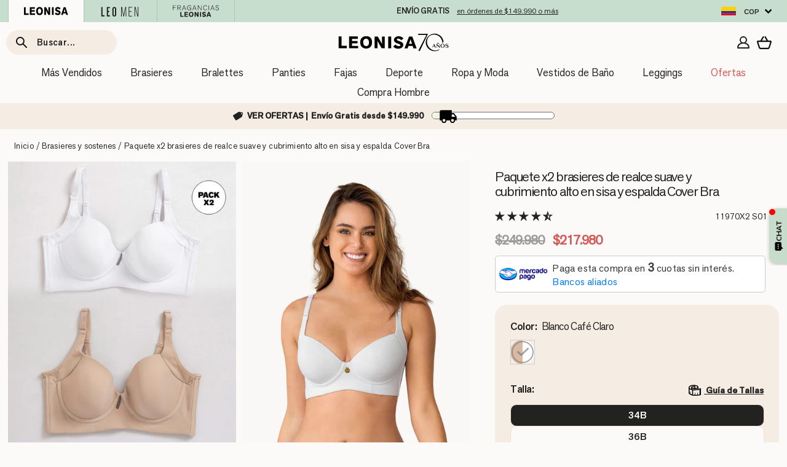

--- FILE ---
content_type: text/html; charset=utf-8
request_url: https://leonisa.co/pages/redirect-data
body_size: 71042
content:
{
  "redirectObject": {"054052":"products\/accesorio-de-seduccion","el0049":"products\/acidifier-loreal-paris-elvive-glycolic-gloss-200-ml","by110x2":"products\/acid-mantle-locion-x-2-unidades","by132":"products\/acid-mantle-n-locion-acetato-de-aluminio-ph-4-5-frasco-x-400-ml-frasco-x-120-ml","by149":"products\/acid-mantle-prob5-hidratante-locion-facial-x-50ml","by146":"products\/acid-mantle-prob5-hidratante-restaurador-locion-corporal-x-400ml","by148":"products\/acid-mantle-prob5-limpieza-delicada-gel-facial-x-200ml","ct151":"products\/acondicionador-blow-bliss-coco-1000ml","el0021k":"products\/acondicionador-elvive-370ml","fun0004":"products\/acondicionador-fauno-400ml","fr0003k":"products\/acondicionador-fructis-hair-food","el0045":"products\/acondicionador-glicolico-370-ml","fr0003":"products\/acondicionador-hairfood-coco","fr0014":"products\/acondicionador-hair-food-sandia","fun0028":"products\/acondicionador-renovacion-avanzada-tecnologia-plex-fauno-400ml","svt004":"products\/acondicionador-savital-hialuronico","gs124k":"products\/advil-x10-tabletas","ga0023k":"products\/agua-micelar-garnier-400-ml","nt151":"products\/agua-micelar-neutrogena-hydro-boost","lmk0003":"products\/alcachofa-boldo-x-100-capsulas","by101":"products\/alka-seltzer-caja-x-14-tabletas","054032":"products\/almohadillas-removibles-para-bralette","pcd0012":"products\/amore-mio-x-90ml","fnt0004":"products\/antax-360","by105":"products\/aspirina-efervescente-500-mg-acido-acetilsalicilico-caja-x-6-tabletas","by153":"products\/aspirina-efervescente-pague-18-lleve-24-tab","usm0012":"products\/audifono-manos-libres-tipo-c","mle0001":"products\/autobronceador-corporal-male","ilp0005":"products\/barra-multiusos-3-en-1-rubor-labial-y-sombra-en-1-solo-producto","my0063":"products\/base-de-maquillaje-superstay-24h-alta-cobertura","vo0078k":"products\/base-de-tratamiento-para-unas","vo0079":"products\/base-fortalecedora-para-unas-vogue","smy021":"products\/base-liquida-matificante","vo0078":"products\/base-para-unas-escamadas-vogue","vo0088":"products\/base-polvo-resist","my0100":"products\/base-superstay-lumi-matte","usm0014":"products\/bateria-portatil-cd150-10000-mah-negro","pcd0014":"products\/beauty-x-90-ml","j3104":"products\/bermuda-corta-de-silueta-amplia","f7321":"products\/bermuda-corta-para-mujer","201587n":"products\/bikini-en-textura-acanalada-con-panty-tiro-alto-y-top-con-arcos","lmk0005":"products\/biotina-advance-x-30-perlas","pcd0005":"products\/black-x-90ml","f7229":"products\/blazer-liviano-manga-larga","f7277":"products\/blazer-oversized","nt149":"products\/bloqueador-facial-neutrogena-con-color-fps50-hydro-boost","f6389":"products\/blusa-con-volumen-en-mangas","f7222":"products\/blusa-de-tiras-con-escote-en-v-y-detalle-de-guipur","j2982":"products\/blusa-de-tiritas-y-cuello-cuadrado","f6954":"products\/blusa-estampada-con-cuello-bandeja","f6982":"products\/blusa-hombros-descubiertos-anudable-en-espalda","f7084":"products\/blusa-manga-3-4-con-boleros","f7027":"products\/blusa-manga-3-4-con-botones-y-elastico-en-punos","f6369s":"products\/blusa-manga-3-4-con-charretera-en-punos","f6198s":"products\/blusa-manga-3-4-con-charretera-no-funcional","f6750s":"products\/blusa-manga-3-4-con-efecto-volumen","f7028":"products\/blusa-manga-3-4-de-hombro-caido-y-tiras-en-frente","j3027":"products\/blusa-manga-3-4-en-transparencia-con-textura","f7178":"products\/blusa-manga-corta-con-cuello-camisero-y-bolsillos-con-tapa-en-frente","j2833":"products\/blusa-manga-corta-con-cuello-solapa-y-perilla-funcional","f6654":"products\/blusa-manga-corta-con-perilla-funcional-y-cuello-camisero","f7041":"products\/blusa-manga-corta-de-escote-cuadrado-con-recogido","j3031":"products\/camiseta-manga-corta-silueta-boxy","j2988":"products\/blusa-manga-larga-con-botones-funcionales-en-frente","j3051":"products\/blusa-manga-larga-con-elastico-en-escote","f7219":"products\/blusa-manga-larga-con-elastico-en-punos-y-detalle-de-guipur-en-frente","f7236":"products\/blusa-manga-larga-de-cuello-camisero-con-botones-funcionales-en-frente","f7062":"products\/blusa-manga-larga-elaborada-en-tela-con-transparencia","f7015":"products\/blusa-manga-larga-escote-en-v","f7083":"products\/blusa-manga-larga-estampada-cuello-en-v","f7122":"products\/blusa-manga-larga-estampada-para-mujer","f6582":"products\/blusa-manga-larga-oversize-con-perilla-funcional","f7135":"products\/blusa-manga-larga-silueta-amplia","j3036":"products\/blusa-manga-sisa-con-elastico-en-ruedo","f5381s":"products\/blusa-manga-sisa-cuello-en-v-con-boleros-en-mangas","j3053":"products\/blusa-manga-sisa-cuello-tipo-halter-con-solapa","j3033":"products\/blusa-manga-sisa-tipo-chaleco","f7074":"products\/blusa-strapless-elastico","j2962":"products\/blusa-strapless-en-denim","j3073":"products\/blusa-tirita-escote-cuadrado","193466":"products\/bluson-playero-manga-larga-con-botones-tipo-carey","193466f":"products\/bluson-playero-manga-larga-en-material-tipo-lino","j2995":"products\/body-ajustado-escote-cuadrado-leonisa-by-silvy-araujo","018483":"products\/body-busto-libre-ultraliviano-de-control-fuerte","f6836":"products\/body-cuello-halter","018528":"products\/body-de-control-fuerte-en-abdomen-con-efecto-levanta-cola","j3029":"products\/body-de-tiritas-con-acabado-brillante","012727":"products\/body-faja-pantalon-invisible-con-realce-de-gluteos","d44362":"products\/bolsa-de-lavado-con-cierre-y-estructura-para-mas-soporte","bonov":"products\/bono-de-regalo-virtual","092071":"products\/boxer-animal-print-tecnologia-seamless-de-total-comodidad","012925":"products\/boxer-corto-con-control-de-abdomen-y-cintura","092064":"products\/boxer-efecto-invisible-tiro-alto","092039":"products\/boxer-en-tecnologia-seamless-de-total-comodidad","62313s":"products\/boxer-para-nina-elaborado-en-algodon","72321":"products\/boxer-tiro-alto-en-tela-lisa","091095":"products\/bralette-comodo-y-suave-con-buen-cubrimiento-en-espalda","091090":"products\/bralette-con-costuras-internas-que-simulan-arcos","091093":"products\/bralette-con-detalles-de-encaje-en-escote-y-espalda","091017":"products\/bralette-en-encaje-con-transparencias-y-arco","091143":"products\/bralette-en-encaje-de-textura-ultrasuave","091009":"products\/bralette-en-encaje-sexy-y-natural","91014":"products\/bralette-multiusos-sexy-siempre-en-encaje-ideal-para-protesis-de-mastectomia","091030":"products\/bralette-tipo-top-ultra-comodo-y-liviano","p81194":"products\/bralette-triangular-con-copas-suaves","p81193":"products\/bralette-triangular-en-encaje-ultracomodo","71320":"products\/brasier-balconet-con-arco-de-realce-medio","011898":"products\/brasier-balconet-con-realce-alto-y-espalda-en-tul","71330":"products\/brasier-balconet-de-encaje-con-realce-incorporado","011877":"products\/brasier-balconet-de-realce-alto-en-encaje-con-maximo-cubrimiento-de-espalda-special-fit","71318":"products\/brasier-balconet-de-realce-medio","011974":"products\/brasier-brastop-con-buen-cubrimiento-de-sisa-y-espalda","71239":"products\/brasier-clasico-con-copas-completas-en-encaje-de-buen-cubrimiento","091007":"products\/brasier-clasico-de-soporte-con-arco-natural-support","01176":"products\/brasier-clasico-sin-arco-con-copas-en-encaje","71223":"products\/brasier-clasico-sin-arco-de-mayor-cubrimiento","011715":"products\/brasier-clasico-triangular-de-maximo-cubrimiento","091148":"products\/brasier-comodo-ultraplano-en-base-y-espalda","091081":"products\/brasier-con-arco-natural-look","091026":"products\/brasier-con-cubrimiento-total-del-busto-comfort-fit","71344":"products\/brasier-copa-lisa-con-arcos-y-realce-incorporado","71348":"products\/brasier-de-alto-cubrimiento-elaborado-en-algodon","091086":"products\/brasier-de-buen-cubrimiento-en-escote-y-espalda","091008":"products\/brasier-de-buen-cubrimiento-ideal-para-busto-pesado-natural-support","71358":"products\/brasier-de-buen-cubrimiento-y-soporte-con-arco","011995":"products\/brasier-de-gran-cubrimiento-deep-coverage-bra","71261":"products\/brasier-de-realce-suave-con-cargaderas-multiusos","71326":"products\/brasier-de-realce-suave-en-encaje-con-cargaderas-multiusos","011970":"products\/brasier-de-realce-suave-y-cubrimiento-alto-en-sisa-y-espalda-cover-bra","091040":"products\/brasier-doble-realce-con-escote-profundo-en-espalda-sexy-back","71345":"products\/brasier-doble-realce-escote-profundo-elaborado-en-encaje","091001":"products\/brasier-en-encaje-ideal-para-busto-pesado-sexy-support","091149":"products\/brasier-en-encaje-sin-arcos","091147":"products\/brasier-escote-profundo-en-encaje-y-tul","091032":"products\/brasier-escote-profundo-ultra-comodo-con-encaje-en-la-base-y-espalda","011473":"products\/brasier-facilitador-de-postura-con-control-de-volumen-del-busto-multi-functional","011936":"products\/brasier-facilitador-de-postura-con-copas-en-espuma-multi-benefit","011868":"products\/brasier-invisible-de-realce-alto-de-copas-con-memoria-y-arco","091142":"products\/brasier-media-copa-con-detalles-de-encaje-en-escote-y-espalda","091010":"products\/brasier-memory-bustier-triangular-de-realce-alto-y-buen-cubrimiento","091145":"products\/brasier-sexy-media-copa-con-espalda-en-tul","091058":"products\/brasier-sin-arco-de-realce-alto-incorporado-magical-bra","091083":"products\/brasier-sin-arco-pura-comodidad-con-detalles-en-tul","091076":"products\/brasier-sin-arco-total-comodidad-elemental-bra","011841":"products\/brasier-strapless-antigravedad-de-realce-alto-sin-arco","091079":"products\/brasier-strapless-antigravedad-nueva-edicion-maximo-soporte-no-se-cae","061308":"products\/brasier-strapless-con-realce-incorporado","011843":"products\/brasier-strapless-de-doble-realce-que-aumenta-dos-tallas-de-copa","011967":"products\/brasier-tipo-bralette-en-encaje-y-transparencias","81140p":"products\/brasier-tipo-bralette-en-encaje-y-transparencias-con-espalda-de-buen-cubrimiento","011986":"products\/brasier-tipo-bustier-support-strapless","091048":"products\/brasier-tipo-top-de-copas-extraibles-totalmente-comodo-y-liviano-flexi-brastop","91044":"products\/brasier-tipo-top-multiusos-ultracomodo-en-algodon-all-in-one-bra","71346":"products\/brasier-tipo-top-ultraliviano-con-copas-internas-fijas","71357":"products\/brasier-triangular-con-copas-en-encaje-y-espalda-en-tela-lisa","71339":"products\/brasier-triangular-con-cubrimiento-de-sisa-y-espalda","71327":"products\/brasier-triangular-de-buen-cubrimiento-con-cargaderas-acolchadas","71332":"products\/brasier-triangular-de-realce-alto-copa-lisa","71321":"products\/brasier-triangular-de-realce-suave-y-espalda-ancha","091099j":"products\/brasier-triangular-en-algodon-jaspe-liviano-y-comodo","091099":"products\/brasier-triangular-en-algodon-liviano-y-comodo","71361":"products\/brasier-triangular-sin-arco-estilo-top","091043":"products\/brasier-triple-realce-efecto-3d-escote-profundo","011992":"products\/brasier-ultracomodo-con-delicados-toques-de-encaje","091054":"products\/brasier-ultracomodo-de-alto-soporte-y-cubrimiento-everyday-bra","011977":"products\/brasier-ultracomodo-sin-arcos-ni-estructuras-internas","011968":"products\/brasier-wow-de-triple-realce-ideal-como-strapless","092042":"products\/brasilera-con-encaje-en-cintura-y-tela-lisa","72296m":"products\/brasilera-con-laterales-en-encaje","092058":"products\/brasilera-en-algodon-con-elastico-suave-en-cintura","092058j":"products\/brasilera-en-algodon-jaspe-con-elastico-suave-en-cintura","012968":"products\/brasilera-invisible-con-toques-de-encaje-en-cintura","092040":"products\/brasilera-tiro-alto-en-tecnologia-seamless","092066":"products\/brasilera-tiro-alto-invisible","091064":"products\/brastop-de-maternidad-y-lactancia-tecnologia-seamless","91004n":"products\/brastop-ultra-confort-multiusos-y-de-mastectomia","vo0007k":"products\/brillo-secado","091146":"products\/bustier-en-encaje-con-transparencias-en-la-base-y-espalda","091078":"products\/bustier-siempre-sexy-en-encaje-elastico","f7203":"products\/buzo-cuello-en-v-tejido","j2844":"products\/buzo-cuello-redondo-con-aplique-de-perlas","fp897":"products\/buzo-manga-larga-con-cierre-en-frente","j3044":"products\/buzo-manga-larga-tejido-con-lurex-brillante","f7202":"products\/buzo-tejido-tipo-polo","092065":"products\/cachetero-invisible-tiro-alto","by155":"products\/cafiaspirina-pague-8-lleve-12","him0008":"products\/caja-surtida-x50-sobres-hindu","ath0001":"products\/calcetines-athlon-de-compresion-media-graduada-15-20-en-algodon","ath0002":"products\/calcetines-athlon-de-compresion-media-graduada-15-20-en-microfibra","ath0003":"products\/calcetines-athlon-sin-puntera-de-compresion-graduada-15-20-en-microfibra","pnt0013":"products\/calcetines-baleta-tenis-x-3-femenino-pointt","ath0004":"products\/calcetines-o-mangas-cortas-de-compresion-fuerte-20-30-mm-hg-athlon","j2680":"products\/camisa-manga-3-4-con-cuello-camisero-sport-y-perilla-funcional","j3035":"products\/camisa-manga-corta-estampada","j2542s":"products\/camiseta-basica-manga-corta-con-estampado","f7106":"products\/camiseta-con-botones-decorativos-en-mangas","j2299s":"products\/camiseta-con-cuello-redondo","f7226":"products\/camiseta-con-detalle-bordado-en-mangas","j2884":"products\/camiseta-crop-manga-larga-con-transparencias","j2964":"products\/camiseta-crop-top-manga-sisa-con-transparencia","015824":"products\/camiseta-de-control-de-abdomen-y-espalda-una-figura-moldeada-al-instante","015815":"products\/camiseta-de-control-moderado-con-doble-capa-en-abdomen","015817":"products\/camiseta-de-control-moderado-en-abdomen-y-espalda","f7139":"products\/camiseta-de-mangas-largas-con-transparencia","fp819":"products\/camiseta-de-pijama-con-tiras-gruesas-y-escote-cuadrado","195324":"products\/camiseta-deportiva-de-secado-rapido-y-silueta-semiajustada","195336":"products\/camiseta-deportiva-de-secado-rapido-y-silueta-semiajustada-para-mujer","19aa09":"products\/camiseta-deportiva-de-silueta-amplia-manga-sisa","j1722s":"products\/camiseta-en-algodon-manga-corta-con-estampado-localizado","f6814":"products\/camiseta-manga-3-4-con-tira-para-anudar-en-espalda","f7228":"products\/camiseta-manga-corta-con-botones-funcionales-en-frente-elaborada-en-malla","f6933":"products\/camiseta-manga-corta-con-cuello-cuadrado","f6275":"products\/camiseta-manga-corta-con-cuello-en-v-para-mujer","f7018":"products\/camiseta-manga-corta-con-detalle-guipur-cruzado-en-escote","f6649p":"products\/camiseta-manga-corta-con-efecto-volumen","f6670":"products\/camiseta-manga-corta-con-elastico-en-punos-y-hombros","f5612s":"products\/camiseta-manga-corta-con-mensaje-en-el-frente","f7159":"products\/camiseta-manga-corta-cuello-camisero","fp878":"products\/camiseta-manga-corta-de-cuello-redondo-y-corte-en-v","f7156":"products\/camiseta-manga-corta-elaborada-en-malla","j2592":"products\/camiseta-manga-corta-estampada-con-cuello-redondo-en-rib","f6983":"products\/camiseta-manga-larga-con-abertura-en-hombro","j3063":"products\/camiseta-manga-larga-con-botones-funcionales-en-frente","f6772":"products\/camiseta-manga-larga-con-cuello-y-perilla-tejida","j3069":"products\/camiseta-manga-sisa-con-anudado-decorativo-en-hombro","f6363":"products\/camiseta-manga-sisa-con-bolero","f7230":"products\/camiseta-manga-sisa-con-cuello-sport-y-tela-con-textura","f7146":"products\/camiseta-manga-sisa-con-detalle-de-bolero","f7017":"products\/camiseta-manga-sisa-con-detalle-ojalillo-en-hombros","f7177":"products\/camiseta-manga-sisa-con-raya-en-contraste","j2914":"products\/camiseta-manga-sisa-con-taches-en-cuello-y-sisa","j2222":"products\/camiseta-manga-sisa-crop-top-en-tejido-acanalado","f6008":"products\/camiseta-manga-sisa-cuello-alto-silueta-ajustada","f7209":"products\/camiseta-manga-sisa-tejida","j3061":"products\/camiseta-strapless-de-escote-cruzado","d51794":"products\/cargadera-pitillo-accesorio","lmk0013":"products\/castano-de-india","gs114":"products\/centrum-men-multivitaminico-formula-para-hombre-x-30tabs","gs115":"products\/centrum-silver-50-anos-energia-y-defensas-x-30-tabs","gs113k":"products\/centrum-x30-tabletas","pd121":"products\/cepillo-adulto-blister-x-5-proquident","or150":"products\/cepillo-dental-electrico-recargable-para-ninos-oral-b","f7121":"products\/chaleco-abierto-de-lentejuelas","j2840":"products\/chaleco-con-cuello-en-v-fajon-en-rib","j2784":"products\/chaleco-con-cuello-en-v-tejido","f7078":"products\/chaleco-corto-en-tela-tipo-denim","f6870s":"products\/chaleco-corto-manga-sisa","j3024":"products\/chaleco-de-lentejuelas-con-tiras-para-anudar-en-frente","j3010":"products\/chaleco-manga-rodada","f7130":"products\/chaleco-manga-sisa-con-apliques-brillantes","j2978":"products\/chaleco-manga-sisa-con-tira-para-anudar","j3032":"products\/chaleco-manga-sisa-tipo-sastre-estampado","f6921":"products\/chaqueta-manga-larga-con-recogido-en-punos","f6520":"products\/chaqueta-manga-larga-oversized-con-cuello-camisero","f7240":"products\/chaqueta-manga-larga-tipo-parka","mva010":"products\/chompa-marvel-papa","d43813":"products\/cinta-adhesiva-doble-faz-para-cuerpo-y-ropa","d43826":"products\/cinta-adhesiva-doble-faz-x8-unidades","fnt0006":"products\/cloruro-de-magnesio","pro0003":"products\/colageno-1000mg-x-60-tabletas-recubiertas","lmk0008":"products\/colageno-hidrolizado-biotina-x-60-capsulas","lmk0002":"products\/colageno-vitamina-e-facial-x-15-perlas-faciales-twist-off","cl100":"products\/coloriss-kit-x50-gr","lmk0009":"products\/complejo-b-vitamina-c-calcio-zinc-x-60-tabletas","nt119":"products\/contorno-de-ojos-hydroboost-neutrogena","no0082":"products\/copa-menstrual-nosotras-v-cup","my0077":"products\/corrector-de-maquillaje-instant-age-rewind-eraser","ana0008":"products\/corrector-facial-imperfecciones-ana-maria","smy015":"products\/corrector-liquido-sammy","11970x2":"products\/cover-bra-paquete-x2-brasier-de-realce-suave-y-cubrimiento-alto","ca1001":"products\/crema-colorante-sin-amoniaco-loreal","ga0065":"products\/crema-contorno-de-ojos-express-aclara","lb107":"products\/crema-corporal-lubriderm-men-x-400ml","lb106":"products\/crema-corporal-lubriderm-prevencion-uv30-x750ml","lb109":"products\/crema-corporal-lubriderm-proteccion-uv15-520-ml","gs135":"products\/crema-dental-sensodyne-repara-n-protege-blanqueador-x-100-gr","pd119":"products\/crema-dental-tripack-triple-accion-carbon","pnds007":"products\/crema-facial-ponds-age-miracle-50-gr","pnds116":"products\/crema-facial-ponds-s-fps-30-x-100-gr","fun0024":"products\/crema-hidra-gel-24h-fauno-50g","ga0037":"products\/crema-hidratante-express-aclara-garnier-skin-active","svt008":"products\/crema-para-peinar-savital-x2-unidades-de-275ml","pd125":"products\/crema-triple-accion-sonrident-x3","091097":"products\/daily-bralette-comodo-y-desestructurado","091098":"products\/daily-sexy-top-con-abertura-frontal","smy019":"products\/delineador-de-labios-samy","v0ooo60":"products\/delineador-liquido-vogue","lmk0004":"products\/dermicox-x-30-ml","ga0043":"products\/desdororante-antitranspirante-obao-garnier-para-hombre","rx110k":"products\/desodorante-aerosol-150ml","ea106x2":"products\/desodorante-antitranspirante-en-crema-24h-elizabeth-arden-classic-x2","ga0042":"products\/desodorante-antitranspirante-obao-garnier-para-mujer","ax101":"products\/desodorante-axe-antitranspirante-aerosol-152-ml","do129":"products\/desodorante-dove-en-barra-45-gr","do103":"products\/desodorante-dove-rollon-dermo-aclarant","dp100k":"products\/desodorante-para-pies-260-ml","gs134":"products\/dolex-forte-nf","gs103":"products\/dolex-gripa-alivia-los-multisintomas-de-la-gripa-x-12-tab","gs112":"products\/dolex-ninos-2-alivio-efectivo-de-fiebre-y-dolor-jarabe-x-90ml","gs136":"products\/dolex-ninos-suspension-7-x120ml","do001":"products\/dove-crema-tratamiento-hidratacion-hialuronica-270-ml","do118":"products\/dove-desodorante-aerosol-150-ml","do132":"products\/dove-serum-concentrado-corporal","do133":"products\/dove-serum-corporal-400-ml","do120":"products\/dove-shampoo-750-ml","do121":"products\/dove-shampoo-reconstruccion-completa-400-ml","eob0001":"products\/easy-off-bang-quitagrasa","d45084":"products\/edredon-con-funda-de-almohada","pj0016":"products\/eliminador-de-olores-250-ml","gs132":"products\/emulsion-de-scott","gs116":"products\/emulsion-de-scott-cereza-vitaminas-a-y-d-x-180-ml","lt108":"products\/enjuague-bucal-listerine","lt112":"products\/enjuague-bucal-listerine-cool-mint-1l","lt109":"products\/enjuague-bucal-listerine-cuidado-total","lt110":"products\/enjuague-bucal-listerine-whitening","195617":"products\/enterizo-deportivo-corto-con-control-de-abdomen","f7061":"products\/enterizo-largo-con-cierre-en-frente","f6771":"products\/enterizo-largo-con-elastico-en-cintura-y-recogido-en-hombros","f6826":"products\/enterizo-largo-con-perilla-funcional-y-tira-para-anudar-en-cintura","f7174":"products\/enterizo-largo-con-recogido-en-hombros","f6488":"products\/enterizo-largo-con-tira-para-ajustar-en-la-cintura","f7009":"products\/enterizo-largo-cuello-sport-manga-rodada","f7161":"products\/enterizo-largo-de-tiritas-y-escote-en-v-con-escalerilla","fp866":"products\/enterizo-largo-manga-sisa-con-tiras-para-anudar-en-cintura","j2436":"products\/enterizo-largo-tipo-overall","j2065s":"products\/enterizo-tiritas-escote-en-v-con-resorte-y-tira-para-anudar-en-cintura","fnt0001":"products\/esencia-floral-echinacea","lmk0020":"products\/esencia-rescate","vo0001":"products\/esmalte-de-unas-efecto-gel","ana0006":"products\/espuma-facial-con-prebiotico-ana-maria","fun0018":"products\/espuma-limpiadora-mousse-de-seda-fauno-150ml","pnds008":"products\/espuma-limpiadora-ponds-100-gr","mle0006":"products\/exfoliante-dual-male-cuerpo-y-rostro","4050x3":"products\/extensor-x-3-abrochaduras-para-brasier","018678n":"products\/faja-estilo-body-de-control-fuerte-levanta-cola","pur0005":"products\/faja-mentonera","018517":"products\/faja-tipo-body-con-bralette-incorporado-con-control-de-abdomen","f7021":"products\/falda-corta-con-botones-y-bolsillos-tipo-parche","f6891":"products\/falda-corta-con-cintura-con-elastico-y-tira-para-ajustar-en-cintura","f6899":"products\/falda-corta-con-pretina-con-elastico-en-posterior","j2971":"products\/falda-corta-en-tela-tipo-denim","j3100":"products\/falda-corta-estampado-brillante","195592":"products\/falda-deportiva-con-short-interno-con-bolsillo","f7216":"products\/falda-larga-en-denim-con-abertura-en-frente","j3072":"products\/falda-short-en-denim-con-tira-para-anudar-en-el-costado","my0095":"products\/falsies-surreal","fun0013":"products\/fauno-contorno-de-ojos-con-peptidos-30ml","fnt0005":"products\/fibrafrut","my0092":"products\/fit-me-fresh-tint","pcd0002":"products\/galant-x-90ml","dv124":"products\/gaviscon-doble-accion-sachets-x-12","nt101":"products\/gel-corporal-hydroboost-neutrogena","nt130":"products\/gel-hidratante-bright-boost-neutrogena","nt120":"products\/gel-hidratante-hydroboost-neutrogena","my0093":"products\/gel-para-cejas-maybelline-tattoo-brow-3-day-styling-gel","lmk0011":"products\/gel-termico-con-aceite-de-semillas-de-cannabis-y-cbd","lo0091":"products\/glycolic-bright-cleansing-gel","lo0090":"products\/glycolic-bright-cream-spf30","lo0089":"products\/glycolic-bright-serum","lmk0012":"products\/gotas-de-valeriana-pasiflora","pur0015":"products\/guantes-gym","012686":"products\/hipster-invisible-de-buen-cubrimiento","72274":"products\/hipster-semidescaderado-de-buen-cubrimiento","012973":"products\/hipster-suave-al-tacto-y-comodo-con-refuerzo-en-algodon","62301s3":"products\/hipster-x3-para-nina","ana0005":"products\/humectante-color-bb-cream-ana-maria","smy023":"products\/iluminador-liquido-samy-para-ojos-y-rostros","him0002":"products\/infusion-saludable-hindu","j3014":"products\/jean-bota-ancha-tiro-bajo","f7071":"products\/jean-bota-flare-tiro-alto-con-cortes-en-frente","j2909":"products\/jean-bota-recta-con-bolsillos-de-parche-en-frente","j2870":"products\/jean-con-bota-ancha-y-abertura-en-rodilla","i173":"products\/jean-mom-bota-recta","j2603":"products\/jeans-bota-ancha-con-bolsillos-laterales-funcionales","j2910":"products\/jean-skinny-tiro-medio-con-detalles-desgastados","f6412":"products\/jean-tiro-alto-bota-recta-con-bolsillos-funcionales","f6829":"products\/jean-wide-leg-con-bolsillos-funcionales","195532":"products\/jogger-deportivo-de-silueta-amplia-con-bolsillos","pur0009":"products\/kit-bandas-elasticas-tela-3-resistencias","ct101":"products\/kit-liso-brasileno-keratimask","pd112":"products\/kit-personal-love-dental","smy002":"products\/labial-liquido-cremoso-samy","vo0004":"products\/labial-liquido-vogue","smy018":"products\/labial-mate-en-barra-samy","my0089":"products\/labial-ss-vinyl-ink","pj0002":"products\/lavaloza-gel-ideal-para-limpiar-y-desengrasar","012910":"products\/legging-de-control-con-short-interno-levanta-cola","195509":"products\/legging-de-control-con-transparencias-y-tecnologia-copper","195559":"products\/legging-deportivo-de-control-con-pretina-cruzada-en-forma-de-v","195607":"products\/legging-deportivo-tiro-alto-con-corte-en-gluteos-tipo-corazon","012901":"products\/legging-de-tiro-alto-de-control-en-abdomen-y-piernas","012953":"products\/leggings-con-control-de-abdomen-y-cintura","my0102":"products\/lifter-gloss-plump","pj0005":"products\/limpiador-con-bicarbonato-fragancia-que-perdura","pj0003":"products\/limpiador-de-pisos-con-actividad-antibacterial","pj0011":"products\/limpiador-desengrasante-multiusos-dura-wash","pnds114":"products\/limpiador-facial-foam-ponds","nt150":"products\/limpiador-facial-neutrogena-hydro-boost","my0091":"products\/lip-lifter-gloss","vt121":"products\/locion-corporal-humectante-vitu","lmk0016":"products\/locion-facial-con-tea-tree-y-acido-salicilico","de100":"products\/l-oreal-paris-uv-defender","lb101":"products\/lubriderm-crema-corporal","841037":"products\/maletin-deportivo-multiusos-con-cargadera-ajustable","vo0086":"products\/mascara-curvas-perfectas-9-gr","my0087":"products\/mascara-de-pestanas-lash-sensational-sky-high","smy020":"products\/mascara-de-pestanas-samy","vo1003k":"products\/mascara-de-pestanas-vogue","byp0009":"products\/mascarilla-capilar-250-ml","fun0029":"products\/mascarilla-capilar-renovacion-avanzada-tecnologia-plex-fauno-300g","fr0001k":"products\/mascarilla-fructis-hair-food","fr0004":"products\/mascarilla-hair-food-aguacate","fr0001":"products\/mascarilla-hair-food-coco","my0072":"products\/maybelline-colossal-mascara","my0074":"products\/maybelline-fit-me-matte-poreless-foundation","by142":"products\/mexana-medical-crema","by143":"products\/mexsana-avena-polvo-x-150g","by124x2":"products\/mexsana-lady-spray-desodorante-para-pies-2-x-260ml","by158":"products\/mexsana-proteccion-diaria-con-fragancia-de-larga-duracion-talco-x-150g-85g-precio-especial","by157":"products\/mexsana-proteccion-diaria-con-fragancia-de-larga-duracion-talco-x-300g","by111x2":"products\/mexsana-spray-clasico-cuidado-de-pies-und-x-2","pro0030":"products\/minoxidil-forte-5-colmed-100ml-solucion-topica","pro0024":"products\/multivit-m-plus-x30-capsulas","nutg012":"products\/nutradition-ninos","nutg008":"products\/nutragum-balance-plus-gomas-de-gelatina-con-vinagre-de-manzana-b9-b12-y-fibra","nutg005":"products\/nutragum-digest-balance-gomas-con-probioticos","nutg009":"products\/nutragum-sports-energize-gomas-de-gelatina-green-fit-con-espirulina","nutg004":"products\/nutragum-welness-vitamins-gomas-multivitaminicas","fun0031":"products\/oleo-capilar-perfeccionador-natureoil-fauno-45-ml","af115":"products\/original-arden-for-men","unl004k":"products\/pack-x3-desodorante-tubo-clinical-rexona","pur0007":"products\/pad-confort-migrana","smy024":"products\/paleta-sombras-de-ojos-samy","f7131":"products\/pantalon-bota-ancha-con-prenses-decorativos-en-frente","j3040":"products\/pantalon-bota-recta-con-elastico-en-ruedo","f7221":"products\/pantalon-bota-recta-elaborado-en-tela-corrugada","j2937":"products\/pantalon-exterior-bota-recta-con-pinzas-decorativas-en-frente","j3045":"products\/pantalon-exterior-bota-recta-tiro-bajo","j3071":"products\/pantalon-exterior-de-bota-recta-y-doble-pretina","i137":"products\/pantalon-exterior-jogger-con-bolsillos-laterales-funcionales","fp898":"products\/pantalon-exterior-largo-con-elastico-en-cintura-y-bolsillos-tipo-cargo","fp899":"products\/pantalon-largo-bota-recta-con-elastico-en-cintura-y-corte-decorativo-en-frente","f6499s":"products\/pantalon-largo-tiro-alto-con-pretina-con-cierre-y-boton-funcionales","193458":"products\/pantalon-playero-tipo-gaza-anudable-en-el-frente-en-algodon-organico-y-rayon","193458m":"products\/pantalon-playero-tipo-lino-anudable-en-el-frente","f6743":"products\/pantalon-tipo-cargo-con-bolsillos-funcionales","j2835":"products\/pantalon-tipo-cargo-con-elastico-en-cintura-ajustable","j2922":"products\/pantalon-tipo-corduroy-bota-recta","j2879s":"products\/pantalon-tipo-harem","j2721":"products\/pantalon-tipo-jogger-con-bota-ancha","f6406":"products\/pantalon-tiro-alto-bota-amplia","j3013":"products\/pantalon-tiro-bajo-bota-recta","92012x3":"products\/panties-cacheteros-paquete-x-3-ultracomodos","012890":"products\/panty-alto-de-control-suave-con-encaje-en-bandas","012720":"products\/panty-brasilera-invisible-ultraplano-sin-elasticos-y-de-pocas-costuras","012996":"products\/panty-cachetero-de-tiro-medio-en-tul-y-encaje","092026":"products\/panty-cachetero-en-encaje-floral","092057":"products\/panty-cachetero-en-encaje-y-tul-increiblemente-sexy","092052":"products\/panty-clasico-alto-en-pierna-con-control-moderado-en-el-abdomen","012715":"products\/panty-clasico-de-control-moderado","72219":"products\/panty-clasico-de-control-suave-con-excelente-modelacion","72221":"products\/panty-clasico-de-control-suave-con-toques-de-encaje-en-abdomen","012688":"products\/panty-clasico-de-realce","012499":"products\/panty-clasico-invisible-con-ajuste-perfecto","012949":"products\/panty-clasico-invisible-con-tela-inteligente-sin-costuras-ni-elasticos","012657":"products\/panty-clasico-invisible-con-tul","02226":"products\/panty-clasico-pierna-alta-con-excelente-cubrimiento-tela-suave","01214":"products\/panty-clasico-tiro-alto-de-control-de-abdomen","092045":"products\/panty-clasico-tiro-alto-de-control-fuerte-de-abdomen","72308":"products\/panty-estilo-brasilera-semidescaderado","012969":"products\/panty-estilo-cachetero-en-encaje-con-transparencias-y-bordes-redondeados","72264p":"products\/panty-estilo-hipster-en-encaje-moderno-semidescaderado-llega-en-color-disponible","72264":"products\/panty-estilo-hipster-en-encaje-sexy-con-refuerzo-en-algodon","012985":"products\/panty-estilo-tanga-brasilera-con-laterales-y-encaje","092046":"products\/panty-faja-brasilera-con-fajon-ancho-de-control-fuerte-tiro-alto","012952":"products\/panty-faja-brasilera-de-control-fuerte-tiro-alto","012906":"products\/panty-faja-busto-libre-de-control-de-abdomen-invisible-en-piernas","012903":"products\/panty-faja-clasico-con-control-moderado-de-abdomen-y-bandas-en-tul","0233":"products\/panty-faja-clasico-de-control-suave","012984":"products\/panty-faja-clasico-invisible-con-transparencias-en-gluteos-y-laterales","012841":"products\/panty-faja-de-control-moderado-tiro-alto-en-skinfuse","012940":"products\/panty-faja-de-tiro-alto-con-control-abdomen-y-cintura","012769":"products\/panty-faja-invisible-de-control-efecto-brasilera","012807m":"products\/panty-faja-media-pierna-invisible-levanta-cola","012778 ":"products\/panty-faja-seamless-con-efecto-levanta-colas","012983":"products\/panty-faja-tipo-short-levanta-cola","092011":"products\/panty-faja-tipo-short-levanta-cola-y-control-de-abdomen-fuerte","72301":"products\/panty-hipster-con-encaje-en-cintura-tiro-medio","012960":"products\/panty-hipster-en-tela-ultraliviana-con-franja-de-encaje","012722":"products\/panty-hipster-invisible-ultraplano-sin-elasticos-y-de-pocas-costuras","72307":"products\/panty-hipster-tela-lisa","092044":"products\/panty-hipster-tiro-medio-en-tela-lisa-y-encaje","050312":"products\/panty-infantil-elaborado-en-algodon-llega-en-color-disponible","012992":"products\/panty-short-invisible-de-control-de-abdomen-efecto-levanta-cola","012640":"products\/panty-tipo-boxer-de-ajuste-perfecto","092035":"products\/panty-tipo-boxer-efecto-invisible-en-piernas","012883":"products\/panty-tipo-tanga-brasilera-en-encaje","4026x3":"products\/paquete-por-3-broches-extensores-ajusta-tu-brasier-favorito-a-tu-espalda","11974x2":"products\/paquete-x2-brasieres-brastop-con-buen-cubrimiento-de-sisa-y-espalda","11995k2":"products\/paquete-x2-brasieres-de-gran-cubrimiento-deep-coverage-bra","11970k2":"products\/paquete-x2-brasieres-de-realce-suave-y-cubrimiento-alto-en-sisa-y-espalda-cover-bra","91001k2":"products\/paquete-x2-brasieres-en-encaje-ideal-para-busto-pesado-sexy-support","11473x2":"products\/paquete-x-2-brasieres-facilitadores-de-postura-y-control-de-busto-multi-functional","91054x2":"products\/paquete-x2-brasieres-sin-arco-ultracomodo-de-alto-soporte-y-cubrimiento-everyday-bra","11986k2":"products\/paquete-x2-brasieres-tipo-bustier-support-strapless","11977x2":"products\/paquete-x-2-brasieres-ultracomodos-y-suaves-al-tacto","92059x2":"products\/paquete-x-2-brasileras-tiro-medio-en-encaje-delicado-y-suave-con-tu-piel","4049x2":"products\/paquete-x-2-broches-extensores-triples","i181x2":"products\/paquete-x2-camisetas-manga-corta-para-nina","12976x2":"products\/paquete-x-2-hipsters-invisibles-ultracomodos-de-tiro-bajo","i165x2":"products\/paquete-x-2-joggers-para-nino","12946x2":"products\/paquete-x-2-panties-cacheteros-descaderados-con-encaje","12884x2":"products\/paquete-x-2-panties-cacheteros-en-encaje-y-tul","11911k2":"products\/paquete-x2-strapless-bustier-360-de-perfeccion","65292s2":"products\/paquete-x-2-top-para-nina","12669x3":"products\/paquete-x-3-boxers-con-algodon-de-excelente-cubrimiento","92039x3":"products\/paquete-x3-boxers-en-tecnologia-seamless-de-total-comodidad","12971x3":"products\/paquete-x3-brasilera-en-algodon-elastico-con-detalle-en-encaje","12803x3":"products\/paquete-x-3-brasileras-descaderadas-con-encaje-sexy","92058x3":"products\/paquete-x3-brasileras-en-algodon-con-elastico-suave-en-cintura","92058j3":"products\/paquete-x3-brasileras-en-algodon-jaspe-con-elastico-suave-en-cintura","12968x3":"products\/paquete-x3-brasileras-invisible-con-toques-de-encaje-en-laterales","92040x3":"products\/paquete-x3-brasileras-tiro-alto-en-tecnologia-seamless","92043x3":"products\/paquete-x3-brasileras-tiro-medio-en-tela-lisa-y-encaje","12634x3":"products\/paquete-x-3-comodos-panties-estilo-boxer-con-algodon","207x3":"products\/paquete-x-3-confortables-panties-clasicos-de-ajuste-y-cubrimiento-total","54024x3":"products\/paquete-x-3-extensores-anchos-de-brasier","12686x3":"products\/paquete-x-3-hipsters-comodos-invisibles-en-piernas","12720k3":"products\/paquete-x3-panties-brasilera-invisible-ultraplano-sin-elasticos-y-de-pocas-costuras","12996x3":"products\/paquete-x3-panties-cachetero-de-tiro-medio-en-tul-y-encaje","92020x3":"products\/paquete-x3-panties-cachetero-en-microfibra-y-detalles-en-encaje","1238x3":"products\/paquete-x-3-panties-clasicos-con-excelente-cubrimiento","1255x3":"products\/paquete-x-3-panties-clasicos-con-maximo-cubrimiento","118x3":"products\/paquete-x-3-panties-clasicos-con-toques-de-encaje","12882x3":"products\/paquete-x-3-panties-de-apariencia-invisible","12969x3":"products\/paquete-x3-panties-estilo-cachetero-en-encaje-con-transparencias-y-bordes-redondeados","62310x3":"products\/paquete-x-3-panties-estilo-hipster-en-algodon","12972x3":"products\/paquete-x3-panties-estilo-hipster-total-comodidad","12722k3":"products\/paquete-x3-panties-hipster-invisible-ultraplano-sin-elasticos-y-de-pocas-costuras","12744x3":"products\/paquete-x-3-panties-tipo-bikini-clasicos-y-confortables","12633x3":"products\/paquete-x-3-panties-tipo-bikini-con-buen-cubrimiento","12883x3":"products\/paquete-x3-panties-tipo-tanga-brasilera-en-encaje","12771x3":"products\/paquete-x-3-panty-clasico-de-maxima-comodidad-y-frescura","62302s3":"products\/paquete-x3-panty-clasico-para-nina","12682x3":"products\/paquete-x-3-tangas-brasileras-descaderadas","12677x3":"products\/paquete-x-3-tangas-brasileras-descaderadas-en-algodon","12632x3":"products\/paquete-x-3-tangas-ultracomodas","1255x4":"products\/paquete-x-4-panties-clasicos-con-maximo-cubrimiento","12681x5":"products\/paquete-x5-boxers-descaderados","92039k5":"products\/paquete-x5-boxers-en-tecnologia-seamless-de-total-comodidad","92058j5":"products\/paquete-x5-brasilera-en-algodon-jaspe-con-elastico-suave-en-cintura","92058k5":"products\/paquete-x5-brasileras-en-algodon-con-elastico-suave-en-cintura","12968x5":"products\/paquete-x5-brasileras-invisible-con-toques-de-encaje-en-laterales","92040k5":"products\/paquete-x5-brasileras-tiro-alto-en-tecnologia-seamless","92043k5":"products\/paquete-x5-brasileras-tiro-medio-en-tela-lisa-y-encaje","12720x5":"products\/paquete-x5-panties-brasilera-invisible-ultraplano-sin-elasticos-y-de-pocas-costuras","12996x5":"products\/paquete-x5-panties-cachetero-de-tiro-medio-en-tul-y-encaje","92020x5":"products\/paquete-x5-panties-cachetero-en-microfibra-y-detalles-en-encaje","12969x5":"products\/paquete-x5-panties-estilo-cachetero-en-encaje-con-transparencias-y-bordes-redondeados","12999x5":"products\/paquete-x-5-panties-estilo-hipster","12722x5":"products\/paquete-x5-panties-hipster-invisible-ultraplano-sin-elasticos-y-de-pocas-costuras","62301s5":"products\/paquete-x-5-panties-tipo-hipster-para-nina","12883x5":"products\/paquete-x5-panties-tipo-tanga-brasilera-en-encaje","193403":"products\/pareo-playero-de-malla-con-patron-geometrico-y-flecos","smy004":"products\/pestanina-mascara-3d-samy","d43825":"products\/pezoneras-desechables-adhesivo-levanta-busto-x3-pares","pur0010":"products\/plantilla-recortable-silicon-gel","smy005":"products\/plumon-delineador-para-ojos-ultimate-precision-liner-sc-samy","my0097":"products\/plumon-punta-fina-liquido-liner-tattoo-48-horas","ana0002":"products\/polvo-compacto-aclarante-ana-maria","my0084":"products\/polvo-compacto-fit-me-12gr","smy006":"products\/polvo-compacto-sin-espejo-samy-06-canela","ana0001":"products\/polvo-compacto-spf-25-ana-maria","smy007":"products\/polvo-suelto-translucido-matte-touch-8g-samy","vsh0003":"products\/polvo-vanish","pnds105":"products\/ponds-age-miracle-crema-ojos-15-ml","pnds113":"products\/ponds-age-miracle-serum-vita-c-6x30ml","pnds112":"products\/ponds-cr-clarant-b3-fps30-12x100g","pnds001":"products\/ponds-crema-100g","pnds118":"products\/ponds-crema-biohidratante","byp0004":"products\/protector-capilar-keratina-250-ml","ign0004":"products\/protector-de-almohada-acolchado-la-mia-stanzza","ign0003":"products\/protector-de-colchon-cama-doble-con-cierre-la-mia-stanzza","no0011":"products\/protectores-diarios-nosotras-largos-x-50-unid","no0003":"products\/protectores-nosotras-diarios-multiestilo","pb122k":"products\/protector-facial-nude-fps-50","pur0002":"products\/protector-separador-dedo-textil","tg113":"products\/protector-solar-facial-en-barra-spf-70-tanga","mle0011":"products\/protector-solar-facial-spf-50","nt145":"products\/protector-solar-facial-sunfresh-fps-70-neutrogena","mle0013":"products\/protector-solar-facial-y-corporal-spf-50","nt143":"products\/protector-solar-sunfresh-fps-50-neutrogena","nt144":"products\/protector-solar-sunfresh-fps-90-neutrogena","nt146":"products\/protector-solar-ultrasheer-fps-70-neutrogena","vsh0006":"products\/quitamanchas-vanish-1800-ml","050238":"products\/recibe-un-brasier-o-un-bralette-en-silueta-y-colores-disponibles","by107":"products\/redoxitos-total-vitaminas-c-d-zinc-bolsa-x-25-gomas","by107x2":"products\/redoxitos-total-vitaminas-c-d-zinc-x-25-gomas-x-2-und","by151":"products\/redoxon-total-efervescente-vitamina-c-d-zinc","d46010":"products\/repisa-organizadora","nt147":"products\/repuesto-gel-hidratante-hydroboost-x-50-gr","rx112":"products\/rexona-clinical-classic-48g","rx113":"products\/rexona-deo-aerosol-efficient-210-ml","unl003":"products\/rexona-efficent-talco-original-300g-85g","pur0013":"products\/rodillera-elastica-deportiva","pcd0011":"products\/rouge-passion-x-90ml","smy012":"products\/rubor-luminescent-samy","po0007":"products\/rueditas-desmaquilladoras-pomys-original-x-60-und","d85926":"products\/rvt-acido-hialuronico-gel-cream-50ml","hvn0010":"products\/sandalia-havaianas-slim-animals-femeninas","hvn0004":"products\/sandalia-havaianas-slim-femenina","hvn0001":"products\/sandalia-havaianas-top-basic-masculina","j2733":"products\/saquillo-largo-con-capucha-y-punos-en-la-misma-tela","f4012i":"products\/saquillo-manga-larga-con-caida-en-laterales","f4012p":"products\/saquillo-manga-larga-con-punos-en-la-misma-tela","do127":"products\/serum-capilar-hidratacion-x-110-ml","nt139":"products\/serum-concentrado-hydroboost-x-30-ml","ga0062":"products\/serum-ea-noche","fun0014":"products\/serum-facial-fauno-30-ml","pnds009":"products\/serum-facial-ponds-age-miracle-30-ml","lc0030":"products\/serum-noche-revitalift-retinol","smy016":"products\/serum-para-labios-samy","lo0079":"products\/serum-rellenador-con-15-de-acido-hialuronico-puro","de107":"products\/serum-rellenador-ojos-de-revitalift-acido-hialuronico","98034":"products\/set-llavero-pulsera-collar","smy022":"products\/set-x10-brochas-samy","ct142":"products\/shampoo-blow-bliss-1-litro","ct150":"products\/shampoo-blow-bliss-coco-sin-sal-1000ml","byp0001":"products\/shampoo-byphasse-750-ml","byp0002":"products\/shampoo-con-keratina-520-ml","el0020k":"products\/shampoo-elvive-370ml","fun0005":"products\/shampoo-fauno-400ml","fr0002k":"products\/shampoo-fructis-hair-food","el0043":"products\/shampoo-glicolico-370-ml","fr0002":"products\/shampoo-hairfood-coco","fun0026":"products\/shampoo-hidra-bio-sin-sal-fauno-400ml","mu105":"products\/shampoo-kids-durazno-muss-400-ml","mu102k":"products\/shampoo-muss-kids","fun0027":"products\/shampoo-renovacion-avanzada-tecnologia-plex-fauno-400ml","svt007":"products\/shampoo-savital-510-ml-acondicionador-490-ml","195571":"products\/short-ciclista-sin-costuras-control-moderado-en-abdomen-y-muslos","195512":"products\/short-ciclista-tiro-alto-con-control-de-abdomen-y-muslos-y-tecnologia-copper","j3098":"products\/short-corto-con-bolsillos-laterales-funcionales","195523":"products\/short-corto-deportivo-ajustado-y-ligero-con-comodo-elastico-en-cintura","j2989":"products\/short-corto-silueta-amplia","f7204":"products\/short-corto-tipo-denim","j2510":"products\/short-corto-tiro-alto-con-ruedo-desflecado","j2644":"products\/short-corto-tiro-medio-con-bolsillos-funcionales","012970":"products\/short-de-control-moderado-aspecto-invisible-con-fajon-antideslizante","195603":"products\/short-deportivo-con-short-ajustado-interno","195609":"products\/short-deportivo-tipo-biker","pcd0013":"products\/silver-x-90-ml","f6872":"products\/skinny-jean-con-bolsillos-funcionales","ct179":"products\/splash-corporal-75ml","fun0030":"products\/spray-transformador-anti-humedad-y-desenredante-fauno-125-ml","011911":"products\/strapless-bustier-360-de-perfeccion","pj0012":"products\/suavizante-de-ropa-dura-wash","him0006":"products\/super-mezcla-hindu","my0105":"products\/super-stay-24hr-powder","pur0008":"products\/talonera-aumenta-estatura","pur0001":"products\/talonera-silicon-gel","tg104":"products\/tanga-bloqueador-en-crema-facial-spf-60-con-q10","092054":"products\/tanga-brasilera-en-encaje-ligera-y-comoda","72314":"products\/tanga-brasilera-en-encaje-te-llegara-en-diseno-disponible","him0005":"products\/te-organico-bitaco","vo0065":"products\/tinta-de-cejas-vogue","ex0004":"products\/tinte-excellence-nudes","ftl0010":"products\/toalla-de-cuerpo-320-gr-fatelares","ftl0001":"products\/toalla-de-cuerpo-350-gr-fatelares","ftl0005":"products\/toalla-de-cuerpo-450-gr-fatelares","ftl0003":"products\/toalla-de-cuerpo-500-gr-fatelares","no0072":"products\/toalla-nosotras-v-confident-larga-8x24","061311":"products\/top-basico-principiante-en-algodon-para-nina","61311s":"products\/top-basico-principiante-para-nina-elaborado-en-algodon","65297s":"products\/top-con-espalda-deportiva-elaborado-en-algodon-para-nina","192120r":"products\/top-de-bikini-anudable-en-cuello-y-espalda","192123":"products\/top-de-bikini-con-cargaderas-multiusos-colaboracion-karen-martinez","19aa20":"products\/top-deportivo-con-cargaderas-dobles-en-espalda","195356":"products\/top-deportivo-con-espalda-atletica-en-material-de-secado-rapido","19aa15":"products\/top-deportivo-de-soporte-fuerte-de-busto-y-maximo-ajuste","091092":"products\/top-en-algodon-escote-redondo","091082j":"products\/top-en-algodon-jaspe-con-cargaderas-graduables","091092j":"products\/top-en-algodon-jaspe-escote-redondo","091082":"products\/top-en-algodon-ultracomodo-con-cargaderas-graduables","091157":"products\/top-en-animal-print-ultraligero-en-tecnologia-seamless","091088":"products\/top-en-tecnologia-seamless-con-textura-acanalada-natural-comfort","p81181":"products\/top-ligero-escote-en-v","091016":"products\/top-multiusos-24-horas-comodidad-total","050351":"products\/top-para-nina-puede-llegarte-en-cualquier-estampado-disponible","65290s2":"products\/top-principiante-con-espalda-deportiva-para-nina-paquete-x-2","195337p":"products\/top-sin-costuras-doble-faz-con-soporte-medio-de-busto","091087":"products\/top-ultraligero-en-tecnologia-seamless","fun0001":"products\/tratamiento-alisador-progresivo-400ml","svt010":"products\/tratamiento-capilar-x-425-ml","fun0025":"products\/tratamiento-rejuvenecedor-capilar-15-en-1-fauno-300-g","de105":"products\/uv-defender-fluido","dv131":"products\/veet-bandas-depilatorias-faciales-para-piel-sensible-x-16","j2969":"products\/vestido-corto-con-bolsillos-tipo-cargo","j2846":"products\/vestido-corto-con-escote-cuadrado-y-manga-bombacha","j3012":"products\/vestido-corto-con-volumen-en-mangas","f7132":"products\/vestido-corto-de-escote-drapeado","j2979":"products\/vestido-corto-de-tiras-anudables","193434":"products\/vestido-corto-en-malla-para-la-playa","j1950":"products\/vestido-corto-manga-larga-cuello-en-v","f6758":"products\/vestido-corto-manga-sisa-con-perilla-funcional","191651n":"products\/vestido-de-bano-bronceado-perfecto-bikini-con-top-y-panty-anudables","201572f":"products\/vestido-de-bano-con-camiseta-y-short-elaborado-con-botellas-pet","190734e":"products\/vestido-de-bano-con-falda-multiusos-y-control-suave-en-abdomen","19a071r":"products\/vestido-de-bano-de-control-suave-de-abdomen-con-drapeado-en-escote","201535n":"products\/vestido-de-bano-de-dos-piezas-camiseta-y-short-de-control-de-abdomen","19a124":"products\/vestido-de-bano-entero-control-suave-de-abdomen-elaborado-con-nylon-reciclado","19a125":"products\/vestido-de-bano-entero-control-suave-de-abdomen-elaborado-en-nylon-reciclado","19a152":"products\/vestido-de-bano-entero-de-control-fuerte-con-detalles-en-tul-hasta-2-cm-menos","19a160":"products\/vestido-de-bano-strapless-con-realce-incorporado-en-las-copas","j2207":"products\/vestido-largo-abotonable-con-cuello","f6567":"products\/vestido-largo-con-boleros-en-hombros","j2763":"products\/vestido-largo-con-escote-en-espalda-con-tiras-para-anudar","f6906":"products\/vestido-largo-con-escote-en-v-y-tiritas","f7045":"products\/vestido-largo-cuello-halter-de-silueta-en-a","j2710s":"products\/vestido-largo-de-tiritas-con-aberturas-laterales","j3039":"products\/vestido-largo-de-tiritas-con-deslizadores","f6683":"products\/vestido-largo-de-tiritas-y-escote-en-u-recogido","j2868":"products\/vestido-largo-estampado-con-espalda-descubierta","f7214":"products\/vestido-midi-de-tiritas-y-bolero-en-ruedo","f7091":"products\/vestido-midi-estampado-con-elastico-en-tiras-y-nido-de-abeja-en-espalda","lmk0006":"products\/vinagre-de-manzana-x-500-ml","lmk0007":"products\/vitamina-c-vitamina-e-x-15-perlas-faciales-twist-off","pro0029":"products\/vitamina-e-400-ui-2x1-con-60-capsulas-liquidas","lmk0001":"products\/vitamina-e-aloe-vera-facial-x-15-perlas-faciales-twist-off","wo0001":"products\/woolite-detergente","54052":"products\/accesorio-de-seduccion","54032":"products\/almohadillas-removibles-para-bralette","18483":"products\/body-busto-libre-ultraliviano-de-control-fuerte","18528":"products\/body-de-control-fuerte-en-abdomen-con-efecto-levanta-cola","12727":"products\/body-faja-pantalon-invisible-con-realce-de-gluteos","92071":"products\/boxer-animal-print-tecnologia-seamless-de-total-comodidad","12925":"products\/boxer-corto-con-control-de-abdomen-y-cintura","92064":"products\/boxer-efecto-invisible-tiro-alto","92039":"products\/boxer-en-tecnologia-seamless-de-total-comodidad","91095":"products\/bralette-comodo-y-suave-con-buen-cubrimiento-en-espalda","91090":"products\/bralette-con-costuras-internas-que-simulan-arcos","91093":"products\/bralette-con-detalles-de-encaje-en-escote-y-espalda","91017":"products\/bralette-en-encaje-con-transparencias-y-arco","91143":"products\/bralette-en-encaje-de-textura-ultrasuave","91009":"products\/bralette-en-encaje-sexy-y-natural","91030":"products\/bralette-tipo-top-ultra-comodo-y-liviano","11898":"products\/brasier-balconet-con-realce-alto-y-espalda-en-tul","11877":"products\/brasier-balconet-de-realce-alto-en-encaje-con-maximo-cubrimiento-de-espalda-special-fit","11974":"products\/brasier-brastop-con-buen-cubrimiento-de-sisa-y-espalda","91007":"products\/brasier-clasico-de-soporte-con-arco-natural-support","1176":"products\/brasier-clasico-sin-arco-con-copas-en-encaje","11715":"products\/brasier-clasico-triangular-de-maximo-cubrimiento","91148":"products\/brasier-comodo-ultraplano-en-base-y-espalda","91081":"products\/brasier-con-arco-natural-look","91026":"products\/brasier-con-cubrimiento-total-del-busto-comfort-fit","91086":"products\/brasier-de-buen-cubrimiento-en-escote-y-espalda","91008":"products\/brasier-de-buen-cubrimiento-ideal-para-busto-pesado-natural-support","11995":"products\/brasier-de-gran-cubrimiento-deep-coverage-bra","11970":"products\/brasier-de-realce-suave-y-cubrimiento-alto-en-sisa-y-espalda-cover-bra","91040":"products\/brasier-doble-realce-con-escote-profundo-en-espalda-sexy-back","91001":"products\/brasier-en-encaje-ideal-para-busto-pesado-sexy-support","91149":"products\/brasier-en-encaje-sin-arcos","91147":"products\/brasier-escote-profundo-en-encaje-y-tul","91032":"products\/brasier-escote-profundo-ultra-comodo-con-encaje-en-la-base-y-espalda","11473":"products\/brasier-facilitador-de-postura-con-control-de-volumen-del-busto-multi-functional","11936":"products\/brasier-facilitador-de-postura-con-copas-en-espuma-multi-benefit","11868":"products\/brasier-invisible-de-realce-alto-de-copas-con-memoria-y-arco","91142":"products\/brasier-media-copa-con-detalles-de-encaje-en-escote-y-espalda","91010":"products\/brasier-memory-bustier-triangular-de-realce-alto-y-buen-cubrimiento","91145":"products\/brasier-sexy-media-copa-con-espalda-en-tul","91058":"products\/brasier-sin-arco-de-realce-alto-incorporado-magical-bra","91083":"products\/brasier-sin-arco-pura-comodidad-con-detalles-en-tul","91076":"products\/brasier-sin-arco-total-comodidad-elemental-bra","11841":"products\/brasier-strapless-antigravedad-de-realce-alto-sin-arco","91079":"products\/brasier-strapless-antigravedad-nueva-edicion-maximo-soporte-no-se-cae","61308":"products\/brasier-strapless-con-realce-incorporado","11843":"products\/brasier-strapless-de-doble-realce-que-aumenta-dos-tallas-de-copa","11967":"products\/brasier-tipo-bralette-en-encaje-y-transparencias","11986":"products\/brasier-tipo-bustier-support-strapless","91048":"products\/brasier-tipo-top-de-copas-extraibles-totalmente-comodo-y-liviano-flexi-brastop","91099j":"products\/brasier-triangular-en-algodon-jaspe-liviano-y-comodo","91099":"products\/brasier-triangular-en-algodon-liviano-y-comodo","91043":"products\/brasier-triple-realce-efecto-3d-escote-profundo","11992":"products\/brasier-ultracomodo-con-delicados-toques-de-encaje","91054":"products\/brasier-ultracomodo-de-alto-soporte-y-cubrimiento-everyday-bra","11977":"products\/brasier-ultracomodo-sin-arcos-ni-estructuras-internas","11968":"products\/brasier-wow-de-triple-realce-ideal-como-strapless","92042":"products\/brasilera-con-encaje-en-cintura-y-tela-lisa","92058":"products\/brasilera-en-algodon-con-elastico-suave-en-cintura","92058j":"products\/brasilera-en-algodon-jaspe-con-elastico-suave-en-cintura","12968":"products\/brasilera-invisible-con-toques-de-encaje-en-cintura","92040":"products\/brasilera-tiro-alto-en-tecnologia-seamless","92066":"products\/brasilera-tiro-alto-invisible","91064":"products\/brastop-de-maternidad-y-lactancia-tecnologia-seamless","91146":"products\/bustier-en-encaje-con-transparencias-en-la-base-y-espalda","91078":"products\/bustier-siempre-sexy-en-encaje-elastico","92065":"products\/cachetero-invisible-tiro-alto","15824":"products\/camiseta-de-control-de-abdomen-y-espalda-una-figura-moldeada-al-instante","15815":"products\/camiseta-de-control-moderado-con-doble-capa-en-abdomen","15817":"products\/camiseta-de-control-moderado-en-abdomen-y-espalda","91097":"products\/daily-bralette-comodo-y-desestructurado","91098":"products\/daily-sexy-top-con-abertura-frontal","18678n":"products\/faja-estilo-body-de-control-fuerte-levanta-cola","18517":"products\/faja-tipo-body-con-bralette-incorporado-con-control-de-abdomen","12686":"products\/hipster-invisible-de-buen-cubrimiento","12973":"products\/hipster-suave-al-tacto-y-comodo-con-refuerzo-en-algodon","12910":"products\/legging-de-control-con-short-interno-levanta-cola","12901":"products\/legging-de-tiro-alto-de-control-en-abdomen-y-piernas","12953":"products\/leggings-con-control-de-abdomen-y-cintura","12890":"products\/panty-alto-de-control-suave-con-encaje-en-bandas","12720":"products\/panty-brasilera-invisible-ultraplano-sin-elasticos-y-de-pocas-costuras","12996":"products\/panty-cachetero-de-tiro-medio-en-tul-y-encaje","92026":"products\/panty-cachetero-en-encaje-floral","92057":"products\/panty-cachetero-en-encaje-y-tul-increiblemente-sexy","92052":"products\/panty-clasico-alto-en-pierna-con-control-moderado-en-el-abdomen","12715":"products\/panty-clasico-de-control-moderado","12688":"products\/panty-clasico-de-realce","12499":"products\/panty-clasico-invisible-con-ajuste-perfecto","12949":"products\/panty-clasico-invisible-con-tela-inteligente-sin-costuras-ni-elasticos","12657":"products\/panty-clasico-invisible-con-tul","2226":"products\/panty-clasico-pierna-alta-con-excelente-cubrimiento-tela-suave","1214":"products\/panty-clasico-tiro-alto-de-control-de-abdomen","92045":"products\/panty-clasico-tiro-alto-de-control-fuerte-de-abdomen","12969":"products\/panty-estilo-cachetero-en-encaje-con-transparencias-y-bordes-redondeados","12985":"products\/panty-estilo-tanga-brasilera-con-laterales-y-encaje","92046":"products\/panty-faja-brasilera-con-fajon-ancho-de-control-fuerte-tiro-alto","12952":"products\/panty-faja-brasilera-de-control-fuerte-tiro-alto","12906":"products\/panty-faja-busto-libre-de-control-de-abdomen-invisible-en-piernas","12903":"products\/panty-faja-clasico-con-control-moderado-de-abdomen-y-bandas-en-tul","233":"products\/panty-faja-clasico-de-control-suave","12984":"products\/panty-faja-clasico-invisible-con-transparencias-en-gluteos-y-laterales","12841":"products\/panty-faja-de-control-moderado-tiro-alto-en-skinfuse","12940":"products\/panty-faja-de-tiro-alto-con-control-abdomen-y-cintura","12769":"products\/panty-faja-invisible-de-control-efecto-brasilera","12807m":"products\/panty-faja-media-pierna-invisible-levanta-cola","12778 ":"products\/panty-faja-seamless-con-efecto-levanta-colas","12983":"products\/panty-faja-tipo-short-levanta-cola","92011":"products\/panty-faja-tipo-short-levanta-cola-y-control-de-abdomen-fuerte","12960":"products\/panty-hipster-en-tela-ultraliviana-con-franja-de-encaje","12722":"products\/panty-hipster-invisible-ultraplano-sin-elasticos-y-de-pocas-costuras","92044":"products\/panty-hipster-tiro-medio-en-tela-lisa-y-encaje","50312":"products\/panty-infantil-elaborado-en-algodon-llega-en-color-disponible","12992":"products\/panty-short-invisible-de-control-de-abdomen-efecto-levanta-cola","12640":"products\/panty-tipo-boxer-de-ajuste-perfecto","92035":"products\/panty-tipo-boxer-efecto-invisible-en-piernas","12883":"products\/panty-tipo-tanga-brasilera-en-encaje","50238":"products\/recibe-un-brasier-o-un-bralette-en-silueta-y-colores-disponibles","12970":"products\/short-de-control-moderado-aspecto-invisible-con-fajon-antideslizante","11911":"products\/strapless-bustier-360-de-perfeccion","92054":"products\/tanga-brasilera-en-encaje-ligera-y-comoda","61311":"products\/top-basico-principiante-en-algodon-para-nina","91092":"products\/top-en-algodon-escote-redondo","91082j":"products\/top-en-algodon-jaspe-con-cargaderas-graduables","91092j":"products\/top-en-algodon-jaspe-escote-redondo","91082":"products\/top-en-algodon-ultracomodo-con-cargaderas-graduables","91157":"products\/top-en-animal-print-ultraligero-en-tecnologia-seamless","91088":"products\/top-en-tecnologia-seamless-con-textura-acanalada-natural-comfort","91016":"products\/top-multiusos-24-horas-comodidad-total","50351":"products\/top-para-nina-puede-llegarte-en-cualquier-estampado-disponible","91087":"products\/top-ultraligero-en-tecnologia-seamless","j2938":"products\/body-manga-larga-colaboracion-serez","f6557":"products\/camisa-manga-larga-con-perilla-y-bolsillos-funcionales","f5132":"products\/camiseta-manga-corta-estampada-silueta-semiajustada-para-mujer","018486":"products\/faja-body-short-con-realce-de-gluteos","193481":"products\/falda-con-anudado-fijo-para-uso-frontal-o-lateral","pj0018":"products\/jabon-azul-tipo-barra-1-lt","usm0002":"products\/kit-cargador-pared-ultra-rapido-pd-20w-y-cable-typec-a-type-c-pd-60w","dv113":"products\/k-y-gel-lubricante-intimo-x-100gr","12903x2":"products\/panty-faja-clasico-paquete-x-2-control-moderado-de-abdomen","012885":"products\/panty-faja-postparto-y-postquirurgico-con-mayor-cubrimiento-de-abdomen","i182x2":"products\/paquete-x-2-bermudas-cortas-para-nino","pnds005":"products\/ponds-cr-rejuveness-6x100greju-50g","pcd0009":"products\/precious-x-90ml","tg114":"products\/protector-solar-tanga-fps50","fun0002":"products\/repolarizador-capilar-fauno-400ml","svt006":"products\/savital-sh-anticaspa-6x2x510ml","sdl109":"products\/sedal-crema-peinar-rizos","sdl108":"products\/sedal-shampoo-340-ml-acondicionador-340-ml","do130":"products\/shampoo-400-ml-acondicionador-400-ml-hidratacion-intensa","do126":"products\/shampoo-acondicionador-reconstruccion-completa","mu147":"products\/shampoo-muss-baby-400ml","svt005":"products\/shampoo-savital-hialuronico","tg100":"products\/tanga-bloqueador-en-crema-spf-100","ct145":"products\/termoprotector-blow-bliss-250ml","him0003":"products\/te-verde-hindu","no0069":"products\/toalla-nosotras-buenas-noches-tela-6x4","po0010":"products\/toallitas-humedas-desmaquilladoras-pomys-de-aloe-y-miel-x-28-unidades","dj0003":"products\/trocitos-de-guayaba","dv132":"products\/veet-bandas-depilatorias-axilas-y-bikini-para-piel-sensible-x-16","19a151f":"products\/vestido-de-bano-entero-de-control-con-franjas-en-tul-y-tela-con-brillo","19a161":"products\/vestido-de-bano-entero-de-un-solo-hombro-tecnologia-bio-pet","f6603s":"products\/vestido-largo-cuello-redondo-con-abertura-lateral","193500":"products\/vestido-playero-en-malla","ip113s":"products\/batola-corta-infantil-con-cuello-redondo","193473":"products\/bolso-playero-multiusos-con-cargaderas-en-contraste","f7200":"products\/chaleco-corto-tejido","193454n":"products\/falda-multiproposito-como-salida-de-bano-o-exterior","012976":"products\/hipster-invisible-ultra-comodo-sin-costuras","195534":"products\/pantalon-deportivo-legging-gris-jaspe-para-mujer","192641":"products\/panty-de-bikini-elaborado-tecnologia-bio-pet","012999":"products\/panty-estilo-hipster","54048x2":"products\/paquete-x2-tapabocas-triple-capa-de-proteccion","lo0040":"products\/revitalift-cuidado-dia-anti-arrugas-firmeza","lo0042":"products\/revitalift-cuidado-noche-anti-arrugas-firmeza","rx110":"products\/rexona-desodorante-clinical-aerosol-class-150-ml","ikp0011":"products\/salsa-x-280ml","el0029":"products\/shampoo-hidra-hialuronico","mu128":"products\/shampoo-muss-alta-nutricion-x-400ml","mu142":"products\/shampoo-muss-control-caida-x-400ml","092063":"products\/short-de-control-efecto-invisible-espalda-en-u","ikp0010":"products\/suplemento-thorcan-500-gr","012677":"products\/tanga-brasilera-descaderada-en-algodon","dj0001":"products\/tumes-de-dulce-de-guayaba-con-manjar-blanco","190707b":"products\/vestido-de-bano-de-control-suave-con-copas-fijas-en-espuma","19a071":"products\/vestido-de-bano-de-control-suave-con-drapeado-en-escote-en-licra-brillante","190674b":"products\/vestido-de-bano-de-control-suave-de-abdomen-bajo-y-copas-internas","190980b":"products\/vestido-de-bano-entero-con-control-suave-y-transparencias-en-escote-y-abdomen","190941b":"products\/vestido-de-bano-entero-control-suave-de-abdomen-con-diseno-geometrico-en-tul","ald0007":"products\/viva-vita-vitadrops-jengibre-y-miel","by144":"products\/acid-mantle-jabon-4-unidades-x-90g","by109x3":"products\/acid-mantle-jabon-con-provitamina-b5-3-unidades-x-90-gramos","by147":"products\/acid-mantle-prob5-balsamo-regenerador-crema-corporal-x-200ml","gs129":"products\/advil-children-suspension-fco-60ml","ign0009":"products\/agua-de-linos-120-ml-la-mia-stanzza","by104":"products\/apronax-275-mg-capsula-liquida-naproxeno-sodico-caja-x-4-capsulas","him0009":"products\/aromatica-x50-sobres-hindu","by108":"products\/aspirina-100-mg-acido-acetilsalicilico-cardiovasculares-caja-x-28-tabletas","usm0013":"products\/audifono-bluetooth-53-touch","fp845":"products\/batola-de-cuello-redondo-y-tiritas-con-boleros","201587":"products\/bikini-con-panty-tiro-alto-y-top-corsetero","j2945":"products\/blusa-crop-top-con-escote-cruzado","f5908":"products\/blusa-manga-corta-con-perilla-abotonable","f6278s":"products\/blusa-manga-corta-tipo-crop-con-detalle-de-anudado-en-frente","j2767":"products\/blusa-manga-larga-con-perilla-funcional-y-elastico-en-ruedo","f4887s":"products\/blusa-manga-larga-con-perilla-funcional-y-punos-con-boton","f7279":"products\/blusa-manga-larga-rodada-con-botones-funcionales-en-frente","j2193":"products\/body-manga-sisa-de-silueta-ajustada-y-cuello-alto","015807":"products\/bralette-de-cuello-alto-tipo-crop-top-sin-estructura","j3103":"products\/camiseta-manga-corta-basica","f6754":"products\/camiseta-manga-corta-con-cuello-y-punos-tejidos-en-contraste","f6212s":"products\/camiseta-manga-corta-con-detalles-en-ojalillo","j2642s":"products\/camiseta-manga-larga-con-punos-y-cuello-redondo","f6789":"products\/camiseta-manga-sisa-con-cuello-en-u-y-espalda-descubierta","fp883":"products\/camiseta-manga-sisa-escote-cuadrado","j2986":"products\/camiseta-strapless-manga-larga","f7065":"products\/chaleco-manga-sisa-con-escote-en-v","f6441":"products\/chaqueta-manga-larga-tipo-crop","ve405":"products\/cinturon-doblefaz-masculino-kafka-origen-velez","ve344":"products\/cinturon-unifaz-femenino-hera-alma","pro0032":"products\/clotrimazol-2-colmed-crema-vaginal","ign0014":"products\/cobija-personal-la-mia-stanzza","lb108":"products\/crema-corporal-lubriderm-humectacion-diaria-520-ml","gs133":"products\/crema-dental-sensodyne-proteccion-completa-8-beneficios-en-1-90-gr","mu104":"products\/crema-para-peinar-girls-manzanilla-muss","vo0068":"products\/delineador-plumon-resist","pj0010":"products\/desinfectante-de-alimentos-dura-wash-450ml","pj0004":"products\/detergente-liquido-para-ropa-suave-con-las-manos","do122":"products\/dove-acondicionador-400-ml","195618":"products\/enterizo-deportivo-de-control-suave-en-abdomen","f7036":"products\/falda-corta-con-bolero","fun0015":"products\/fauno-tonico-aclarante-acido-glicolico-y-banano-30ml","fun0017":"products\/gelatina-definidora-3-en-1-rizos-y-ondas-fauno-300g","lo0088":"products\/gel-de-limpieza-hidratante-revitalift-acido-hialuronico","nt114":"products\/gel-limpiador-neutrogena-grape-fruit","fun0010":"products\/jabon-facial-fauno-250ml","pj0006":"products\/jabon-gel-concentrado-limpia-y-desengrasa","ign0001":"products\/juego-de-sabanas-cama-doble-la-mia-stanza","him002k":"products\/kit-infusion-saludable-hindu-x2","ct168":"products\/kit-keratimask-pl-life-golden-liss","ilp0006":"products\/kit-true-love-duo-tinta-brillo-ilovepinch","012916":"products\/leggings-deportivos-activelife-de-control-moderado-y-talle-medio","195616":"products\/legging-tiro-alto-control-en-abdomen-y-muslos-con-bolsillo-lateral","lmk0010":"products\/magnesium-citrate","ve443":"products\/manos-libres-femenino-camelia-origen-velez","byp0003":"products\/mascarilla-capilar-keratina-250-ml","fun0016":"products\/mascarilla-profunda-10-oleos-rizos-y-ondas-fauno-300g","d45080":"products\/morral-plegable-con-2-bolsillos-exteriores","nt134":"products\/neutrogena-sun-fresh-piel-grasa-fps-70","nutg013":"products\/nutragum-multivitaminico-30-porciones","j2790":"products\/pantalon-bota-ancha-con-bolsillos-funcionales","fp825":"products\/pantalon-largo-estampado-con-elastico-en-cintura","fp833":"products\/pantalon-largo-tipo-jogger-con-bolsillos-funcionales","fp837":"products\/pantalon-tipo-jogger-con-tira-gruesa","ath0006":"products\/pantorrillera-deportiva-de-compresion","pd116":"products\/paquete-de-flossers-adulto-proquident","i183x2":"products\/paquete-x-2-leggings-para-nina","pnds109":"products\/ponds-age-miracle-serum-antiedad-30-ml","ign0017":"products\/protector-de-colchon-acolchado-ajustable-doble","nd113":"products\/protector-facial-spf50-gratis-balsamo-labial-spf15","fun0033":"products\/protector-solar-color-spf50-fauno-50-ml","fun0032":"products\/protector-solar-invisible-spf50-fauno-50-ml","by106":"products\/redoxon-total-efervescente-vitamina-c-zinc-vitamina-d-tubo-x-20-tab-econopack","po0003":"products\/rueditas-faciales-pomys-sensitive-x-50-und","hvn0003":"products\/sandalia-havaianas-sl-iridescent-femenina","sdl102":"products\/sedal-crema-para-peinar-300ml","ign0011":"products\/semijuego-de-sabanas-cama-doble","lmk0015":"products\/serum-para-cejas-y-pestanas","mu102":"products\/shampoo-muss-kids-manzanilla","f6808":"products\/short-con-pretina-con-pasadores-y-boton","fp850":"products\/short-corto-con-boleros-en-ruedo-y-elastico-en-cintura","by125x2":"products\/spray-clasico-mexsana-y-spray-lady-mexsana","ptr0023":"products\/tenis-femeninos-lisboa","ilp0001":"products\/tinta-true-red-ilovepinch-3ml","ftl0004":"products\/toalla-de-cuerpo-350-gr-70-x-140-cm-fatelares","ftl0002":"products\/toalla-de-cuerpo-400-gr-fatelares","no0071":"products\/toalla-higienica-invisible-multiestilo-x30","no0068":"products\/toalla-higienica-nosotras-invisible-rapigel-x-40","no0050":"products\/toallas-higienicas-nosotras-extraproteccion-tela","no0008":"products\/toallas-higienicas-nosotras-natural-invisible-tela","po0011":"products\/toallitas-humedas-desmaquilladoras-pomys-de-pepino-y-calendula-x-28-und","19aa10":"products\/top-deportivo-doble-faz-diseno-asimetrico","ct111":"products\/tratamiento-blow-bliss-coco-300ml","ct143":"products\/tratamiento-blow-bliss-keratina","ct111k":"products\/tratamiento-capilar-blow-bliss-300-ml","dv133":"products\/veet-bandas-depilatorias-corporales-para-pieles-sensibles-x-12","dv128":"products\/veet-crema-depilatoria-piel-normal-facial-2x-50-ml","f6769":"products\/vestido-corto-con-escote-cuadrado-y-nido-de-abeja-en-pecho-y-espalda","190734h":"products\/vestido-de-bano-bio-pet-de-control-suave-con-fajon-multiusos","19a160n":"products\/vestido-de-bano-de-realce-de-busto-elaborado-con-botellas-pet","19a159":"products\/vestido-de-bano-entero-de-control-suave-con-detalle-de-escote-cruzado","19a125n":"products\/vestido-de-bano-tecnologia-bio-pet-control-suave-de-abdomen","pro0028":"products\/vitamina-e-1000-ui-x30-capsulas-liquidas","18486":"products\/faja-body-short-con-realce-de-gluteos","12885":"products\/panty-faja-postparto-y-postquirurgico-con-mayor-cubrimiento-de-abdomen","12976":"products\/hipster-invisible-ultra-comodo-sin-costuras","12999":"products\/panty-estilo-hipster","92063":"products\/short-de-control-efecto-invisible-espalda-en-u","12677":"products\/tanga-brasilera-descaderada-en-algodon","15807":"products\/bralette-de-cuello-alto-tipo-crop-top-sin-estructura","12916":"products\/leggings-deportivos-activelife-de-control-moderado-y-talle-medio","091150":"products\/bralette-con-arco-en-encaje-liviano-y-suave","91150":"products\/bralette-con-arco-en-encaje-liviano-y-suave","091151":"products\/brasier-strapless-ideal-para-busto-mediano-y-grande","91151":"products\/brasier-strapless-ideal-para-busto-mediano-y-grande","091156":"products\/brasier-de-doble-realce","91156":"products\/brasier-de-doble-realce","19a122v":"products\/vestido-de-bano-entero-de-un-solo-hombro-con-control-de-abdomen","19a122z":"products\/vestido-de-bano-entero-de-un-solo-hombro-con-control-suave-de-abdomen-bajo","19a124f":"products\/vestido-de-bano-entero-con-escote-cruzado-y-tela-con-brillo","19a170":"products\/vestido-de-bano-entero-graduable-en-piernas","f6966s":"products\/enterizo-largo-de-tiritas-para-mujer","f7249":"products\/blusa-manga-corta-de-escote-cuadrado","f7250":"products\/blusa-manga-larga-de-silueta-ajustada","f7251":"products\/chaleco-estampado-con-perilla-asimetrica","f7254":"products\/chaleco-strapless","f7256":"products\/vestido-largo-estampado-de-tiritas","f7257":"products\/enterizo-largo-de-escote-cuadrado-y-bota-recta","i186s":"products\/pantalon-exterior-jogger-infantil","i218x2":"products\/paquete-camiseta-manga-corta-con-bolero-falda-corta-para-nina","i224x2":"products\/paquete-x-2-vestidos-cortos-para-nina","i227x2":"products\/paquete-camiseta-manga-corta-bermuda-para-nino","i229x2":"products\/paquete-camiseta-manga-corta-estampada-jogger-para-ninos","j3088":"products\/chaqueta-en-tela-tipo-corduroy","fp916":"products\/pantalon-largo-con-elastico-en-cintura-y-ruedo","091154":"products\/brasier-ultraligero-y-suave-con-copas-en-doble-capa-de-tela","91154":"products\/brasier-ultraligero-y-suave-con-copas-en-doble-capa-de-tela","091160":"products\/bustier-strapless-sutilmente-sexy","91160":"products\/bustier-strapless-sutilmente-sexy","092068":"products\/panty-cachetero-con-doble-capa-de-tul-en-gluteos","92068":"products\/panty-cachetero-con-doble-capa-de-tul-en-gluteos","71360":"products\/brasier-ultraliviano-con-copas-internas-fijas","ana0011":"products\/polvo-fac-suelto-x-18-g","dn1":"products\/jeans-skinny-esenciales-para-mujer","dn2":"products\/jean-skinny-levanta-cola","dn3":"products\/jean-mom-fit","dn4":"products\/jean-bota-ancha-esencial-para-mujer","dn5":"products\/jean-bota-recta-para-mujer","f7224":"products\/enterizo-largo-escote-en-v-mangas-3-4","f7272":"products\/vestido-largo-en-tela-transparente-estampada","f7274":"products\/pantalon-bota-recta-estampado","fnt0013":"products\/citrato-de-magnesio-en-polvo","fnt0016":"products\/unguento-calendula","ftl0012":"products\/toalla-de-cuerpo-400-gramos-fatelares","hvn0012":"products\/sandalia-havaianas-square-logo-femeninas","i231x2":"products\/paquete-camiseta-manga-corta-jogger-para-nino","i233x2":"products\/paquete-x2-camisetas-manga-corta-para-nina","j3091":"products\/blusa-manga-larga-con-escote-profundo-y-tiras-para-anudar","j3094":"products\/vestido-corto-de-escote-en-v-y-tiras-decorativas-en-frente","j3096":"products\/pantalon-exterior-bota-recta-con-elastico-y-tira-anudable-en-cintura","pnds119":"products\/serum-ponds","pnt006s":"products\/pack-x-2-calcetines-tobilleros-bloques-de-colores","pnt013s":"products\/pack-x-3-calcetines-baleta-tenis-femenino-pointt","pnt014s":"products\/pack-x-3-calcetines-tobilleros-deportivos-masculino-pointt","pnt015s":"products\/pack-x-2-calcetines-casuales-masculino-pointt","pnt022s":"products\/pack-x-3-calcetines-media-cana-masculino-pointt","pnt039s":"products\/pack-x3-calcetin-baleta-3d-femenino-pointt","pnt041s":"products\/pack-x3-calcetin-cana-corta-masculino-pointt","pnt043s":"products\/p-x-5-calcetines-tobilleros-lisos-femeninos","smy025":"products\/polvo-suelto-samy-rosado","vo0092":"products\/base-liquida-resist","091158":"products\/brasier-liso-con-arco-interno","91158":"products\/brasier-liso-con-arco-interno","091159":"products\/brastop-en-copas-prehormadas-fijas-en-espuma","91159":"products\/brastop-en-copas-prehormadas-fijas-en-espuma","byp0005":"products\/gel-facial-desmaquillante-200-ml","byp0006":"products\/tonico-facial-agua-de-rosas-500-ml","byp0007":"products\/crema-q10-y-acido-hialuronico","byp0008":"products\/gel-contorno-de-ojos-q10","ct178":"products\/splash-corporal-250ml","ct180":"products\/combo-termoprotector-cepillo-wet-brush","dn3n":"products\/jean-mom-tiro-alto","f7280":"products\/chaleco-corto-de-escote-en-v-con-solapas","f7281":"products\/blusa-manga-corta-amplia-cuello-redondo-con-detalle-de-corte-en-v","f7282":"products\/blusa-estampada-con-detalle-para-anudar-en-escote","f7286":"products\/blusa-3-4-de-escote-con-solapas","f7290":"products\/buzo-manga-rodada-de-tacto-extrasuave","f7300":"products\/camiseta-manga-sisa-con-detalle-en-contraste","f7307":"products\/enterizo-largo-manga-sisa-con-boton-y-abertura-en-escote","f7308":"products\/falda-corta-con-boleros-en-pico","f7309":"products\/pantalon-bota-recta-con-costuras-decorativas-en-frente","f7314":"products\/vestido-largo-con-aberturas-a-los-lados","f7316":"products\/enterizo-largo-de-mangas-con-volumen","f7317":"products\/vestido-largo-de-mangas-fluidas","f7318":"products\/camiseta-con-detalle-de-escalerilla-en-cuello-y-mangas","f7319":"products\/camiseta-manga-3-4-con-botones-con-ojales","f7320":"products\/vestido-corto-con-boleros-en-mangas-y-ruedo","f7459":"products\/camiseta-manga-corta-estampada-con-dobladillo-en-manga","f7461":"products\/saquillo-estampado-de-silueta-semiajustada","fly0006":"products\/tenis-femeninos-velez-fly-up","fnt0015":"products\/gel-indias","fnt0017":"products\/aceite-esencial","hvn0014":"products\/sandalias-havaianas-slim-organic-fc-pr","ilp0008":"products\/corrector-liquido-renaissance-ilovepinch-5gr","ilp0009":"products\/brillo-labial-glassato-ilovepinch-5-5gr","j2663s":"products\/enterizo-con-cortes-decorativos","j3111":"products\/blusa-estampada-con-botones-funcionales-en-frente","j3114":"products\/pantalon-bota-recta-con-taches-decorativos","lmk0019":"products\/calendula","mu103":"products\/muss-spray-locion-desenredante-manzanilla","pnt010s":"products\/pack-x-2-calcetines-tobillero-deportivos-femenino-pointt","pnt016s":"products\/pack-x-2-calcetines-cana-media-masculino-pointt","pnt044s":"products\/pack-x-2-baleta-tenis-microfibra-pointt","pnt045s":"products\/pack-x-2-calcetin-tobillero-pointt","ptr0024":"products\/sandalias-ibiza-mujer","ptr0026":"products\/tenis-malta-mujer","pur0019":"products\/cepillo-en-seco","smy027":"products\/kit-exclusivo-maquillaje-samy","smy028":"products\/kit-unico-maquillaje-samy","sok0001":"products\/soket-sandalia-femenina-en-material-eva","sok0002":"products\/soket-sandalia-femenina-estilo-sueco-en-material-eva","sok0003":"products\/soket-sandalia-femenina-material-eva","sok0005":"products\/soket-sandalia-femenina-tipo-plataforma-capellada-en-material-eva","usm0005":"products\/audifono-ep39-handsfree-3-5-mm-1-2-m-negro","usm0015":"products\/audifono-bt-5-3-td22-tws","usm0017":"products\/bateria-portatil-cd231-magnetico-5-000mah","wab0002":"products\/waba-bites-picantes-x-160g","wab0004":"products\/waba-esparcible-sin-azucar-x-200g","fp939":"products\/short-corto-de-pijama-estampado","f5946":"products\/pantalon-skinny-de-tiro-medio-con-bolsillos-delanteros-funcionales","f7294":"products\/camiseta-con-estampado-localizado-en-frente","f7298":"products\/blusa-manga-sisa-de-cuello-camisero-y-escote-en-v","f7304":"products\/chaleco-corto-con-cierre-en-frente","f7312":"products\/vestido-largo-de-rayas","f7315":"products\/buzo-cuello-en-v-elaborado-en-tejido-de-punto","f7325":"products\/blusa-cuello-sport-de-silueta-amplia","j3124":"products\/blusa-manga-larga-con-ruedo-en-u-invertida","j3127":"products\/blusa-con-estampado-en-relieve","j3130":"products\/short-corto-con-estampado-en-relieve","j3145":"products\/blusa-de-tiritas-ajustables","f7323":"products\/camiseta-manga-corta-estampada-con-cuello-en-contraste","f7324":"products\/enterizo-largo-estampado","f7361":"products\/buzo-con-estampado-localizado-en-frente","091163":"products\/brasier-tipo-top-ultra-natural","91163":"products\/brasier-tipo-top-ultra-natural","193506":"products\/pareo-rectangular-multiusos-con-borlas-en-las-puntas","201580j":"products\/bikini-doble-faz-4-formas-de-uso","201590n":"products\/bikini-eco-doble-faz-con-panty-de-pretina-en-v","201609":"products\/bikini-de-buen-cubrimiento-con-detalle-decorativo-en-el-panty","201609n":"products\/bikini-de-buen-cubrimiento-eco","201611":"products\/vestido-de-bano-camiseta-drapeada-short","201615":"products\/bikini-top-short-de-tiro-alto","91164x2":"products\/paquete-x-2-tops-invisibles-doble-escote","ana0012":"products\/brillo-labial-am-gloss-x-2-1-g","ana0013":"products\/serum-antioleosidad-miniporyl-x-30-ml","byp0010":"products\/suero-capilar-keratina-byphasse","d46018":"products\/set-de-belleza-para-unas-y-cejas","do139":"products\/shampoo-dove-bond-intense","do140":"products\/oleo-dove-bond-intense","do141":"products\/tratamiento-dove-bond-intense","do142":"products\/acondicionador-dove-bond-intense","do145":"products\/desodorante-dove-roll-on-clinical-tono","f7216m":"products\/falda-larga-en-denim-con-abertura-asimetrica-en-frente","f7326":"products\/blusa-manga-corta-con-bolero-sobrepuesto","f7327":"products\/blusa-de-tiritas-con-apliques-en-madera","f7330":"products\/camiseta-manga-corta-con-detalle-tejido-en-el-cuello","f7331":"products\/blusa-estampada-de-tiritas-en-guipure","f7332":"products\/camiseta-ajustada-con-argolla-en-escote","f7333":"products\/blusa-manga-corta-con-detalle-tejido-en-frente","f7334":"products\/saquillo-abierto-de-malla","f7336":"products\/blusa-manga-3-4-estampada-con-botones-en-frente","f7337":"products\/pantalon-largo-estampado-de-silueta-recta","f7338":"products\/enterizo-largo-de-tiritas-con-detalle-en-madera","f7339":"products\/camiseta-con-detalle-guipure-en-mangas","f7340":"products\/buzo-con-detalle-en-sisa","f7341":"products\/vestido-midi-estampado-de-escote-en-v","f7342":"products\/camiseta-manga-sisa-basica-con-elastico-en-cintura","f7345":"products\/camiseta-manga-sisa-de-silueta-ajustada","fly0009":"products\/morral-femenino-fly-up","fly0010":"products\/tenis-masculinos-fly-up","fly0011":"products\/morral-masculino-fly-up","fnt0014":"products\/desodorante","gs141":"products\/dolex-rapida-accion-x-24","hvn0017":"products\/sandalias-havaianas-top-femeninas","hvn0024":"products\/sandalias-havaianas-top-camu-masculinas","ip180":"products\/pantalon-de-pijama-infantil-con-estampado-divertido","j2622":"products\/pantalon-tiro-alto-bota-recta-con-bolsillo-tipo-cargo","j2902s":"products\/camiseta-manga-larga-tipo-polo-para-mujer","j3117":"products\/body-manga-larga-escote-recto","j3122":"products\/blazer-manga-larga-con-un-boton","j3126":"products\/camiseta-de-tiritas-con-detalle-tejido-en-frente","j3146":"products\/chaleco-manga-sisa-de-diseno-cruzado","lo0081":"products\/agua-micelar-revitalift-acido-hialuronico","nt153":"products\/serum-facial-anti-manchas","pcd0016":"products\/magno-x-90-ml","pnt021s":"products\/pack-x-3-calcetines-tobilleros-deportivos-pointt","pnt040s":"products\/p-x-3-calcetin-tobillero-deportivo-masculino-en-microfibra-pointt","pur0020":"products\/protector-bucal-externo","pur0021":"products\/corrector-nasal-antirronquido","smy0026":"products\/delineador-liquido-de-ojos-samy","wab0001":"products\/waba-bites-acidos-x-160g","wab0003":"products\/waba-esparcible-guayaba-y-mantequilla-de-mani-200g","wah0003":"products\/combo-wahl-cut-detail","wah0004":"products\/recortadora-recargable-wahl-barba","092073":"products\/boxer-corto-de-control-fuerte-de-abdomen","92073":"products\/boxer-corto-de-control-fuerte-de-abdomen","092078":"products\/brasilera-seamless-tiro-alto","92078":"products\/brasilera-seamless-tiro-alto","12720x4":"products\/paquete-x-4-panties-brasilera-invisibles-ultraplanos-sin-elasticos","12720x6":"products\/paquete-x-6-panties-brasilera-invisible-ultraplanos-sin-elasticos","12722x4":"products\/paquete-x-4-panties-hipster-invisibles-ultraplanos-de-pocas-costuras","12722x6":"products\/paquete-x-6-panties-hipster-invisibles-ultraplanos-de-pocas-costuras","12883x4":"products\/paquete-x-4-panties-tipo-tanga-brasilera-en-encaje","12883x6":"products\/paquete-x-6-panties-tipo-tanga-brasilera-en-encaje","12968x4":"products\/paquete-x-4-brasileras-invisibles-con-toques-de-encaje-en-laterales","12968x6":"products\/paquete-x-6-brasileras-invisibles-con-toques-de-encaje-en-laterales","12969x4":"products\/paquete-x-4-panties-estilo-cachetero-en-encaje-con-transparencias-y-bordes-redondeados","12969x6":"products\/paquete-x-6-panties-estilo-cachetero-en-encaje-con-transparencias-y-bordes-redondeados","12996x4":"products\/paquete-x-4-panties-cacheteros-de-tiro-medio-en-tul-y-encaje","12996x6":"products\/paquete-x-6-panties-cacheteros-de-tiro-medio-en-tul-y-encaje","195630":"products\/legging-deportivo-con-bolsillo-lateral-y-detalles-en-tul","19aa25":"products\/top-deportivo-espalda-atletica-con-detalles-en-tul","92039x4":"products\/paquete-x-4-boxers-en-tecnologia-seamless-de-total-comodidad","92039x6":"products\/paquete-x-6-boxers-en-tecnologia-seamless-de-total-comodidad","92040x4":"products\/paquete-x-4-brasileras-tiro-alto-en-tecnologia-seamless","92040x6":"products\/paquete-x-6-brasileras-tiro-alto-en-tecnologia-seamless","92058j4":"products\/paquete-x-4-brasileras-en-algodon-jaspe-con-elastico-suave-en-cintura","92058j6":"products\/paquete-x-6-brasileras-en-algodon-jaspe-con-elastico-suave-en-cintura","92058x4":"products\/paquete-x-4-brasileras-en-algodon-con-elastico-suave-en-cintura","92058x6":"products\/paquete-x-6-brasileras-en-algodon-con-elastico-suave-en-cintura","92064x3":"products\/paquete-x-3-boxers-efecto-invisible-tiro-alto","92064x4":"products\/paquete-x-4-boxers-efecto-invisible-tiro-alto","92064x5":"products\/paquete-x-5-boxers-efecto-invisible-tiro-alto","92064x6":"products\/paquete-x-6-boxers-efecto-invisible-tiro-alto","92065x3":"products\/paquete-x-3-cacheteros-invisibles-tiro-alto","92065x4":"products\/paquete-x-4-cacheteros-invisibles-tiro-alto","92065x5":"products\/paquete-x-5-cacheteros-invisibles-tiro-alto","92065x6":"products\/paquete-x-6-cacheteros-invisibles-tiro-alto","dn5n":"products\/jean-bota-recta-basico","f7348":"products\/blusa-estampada-tela-tipo-lino","f7349":"products\/chaleco-estampado-tipo-lino","f7350":"products\/pantalon-estampado-tipo-lino","f7351":"products\/saquillo-tipo-tejido-de-escote-en-v","f7352":"products\/blusa-manga-corta-de-silueta-cuadrada","f7353":"products\/camiseta-manga-corta-con-tiras-para-anudar-en-frente","f7362":"products\/blusa-manga-larga-con-transferencia-y-boleros","f7363":"products\/camiseta-estampada-cuello-alto-con-un-toque-de-transparencia","f7364":"products\/blusa-con-boleros-en-cuello-y-mangas","f7367":"products\/camiseta-con-detalle-tejido-en-mangas","f7370":"products\/saquillo-de-tacto-extrasuave","f7371":"products\/pantalon-bota-recta-silueta-ajustada","f7376":"products\/blusa-manga-sisa-estampada-de-cuello-redondo-alto","f7456":"products\/blusa-manga-larga-estampada-en-puff","j3135":"products\/camiseta-manga-corta-con-cuello-en-lurex-brillante","j3136":"products\/camisa-manga-corta-con-botones-funcionales-y-bolsillo-en-frente","j3137":"products\/body-manga-sisa-con-espalda-cruzada","j3140":"products\/chaleco-amplio-con-bolsillos-cargo-en-frente","j3143":"products\/pantalon-estampado-bota-recta-con-bolsillos-tipo-cargo","s67456":"products\/body-de-tiritas-con-control-de-abdomen","s67459":"products\/legging-con-cierre-de-control-en-abdomen","s67459c":"products\/legging-con-cierre-de-control-en-abdomen-en-imitacion-cuero","s67460":"products\/legging-bota-recta-con-control-de-abdomen","011898n":"products\/brasier-balconet-con-realce-incorporado","11898n":"products\/brasier-balconet-con-realce-incorporado","091165":"products\/brasier-de-realce-alto-con-escote-profundo","91165":"products\/brasier-de-realce-alto-con-escote-profundo","ana0014":"products\/matificante-ana-maria","car0001":"products\/protectores-carefree","cha0002":"products\/chapstick-medicado-x-2","d46027":"products\/porta-comidas","f7379":"products\/enterizo-largo-con-detalle-en-hombro","f7394":"products\/chaleco-corto-en-denim-con-estampado","f7398":"products\/blusa-con-detalle-en-mangas-3-4","f7399":"products\/camiseta-tejida","f7400":"products\/blusa-estampada-con-elastico-recogido-para-mangas-tipo-globo","f7401":"products\/camiseta-cuello-redondo-basica","f7403":"products\/buzo-con-mangas-tejidas","f7404":"products\/chaqueta-estampada","f7428":"products\/chaqueta-tipo-blazer-en-denim","f7458":"products\/blusa-manga-sisa-cuello-camisero-en-v","fly0013":"products\/morral-clasico-femenino-fly-up","fly0014":"products\/billetera-femenina-fly-up","fly0015":"products\/morral-masculino-en-lona-fly-up","fp922":"products\/camiseta-manga-corta-y-rodada-de-silueta-amplia","fp923":"products\/pantalon-de-bota-recta-con-elastico-en-cintura","fp924":"products\/camiseta-con-detalle-en-contraste-en-cuello-y-sisa","fp926":"products\/vestido-corto-basico","fp927":"products\/buzo-manga-larga-estampado","hvn0022":"products\/sandalias-havaianas-femeninas-top-fashion","hvn0023":"products\/sandalias-havaianas-femeninas-slim-gloss","j2209":"products\/blusa-manga-larga-abotonable-con-charreteras-en-mangas","j3147":"products\/blusa-de-escote-profundo-y-tiras-para-anudar-en-frente","j3148":"products\/camiseta-manga-corta-silueta-amplia","j3149":"products\/vestido-corto-tipo-halter","j3150":"products\/blusa-cruzada-de-mangas-3-4","j3152":"products\/short-corto-silueta-amplia-con-elastico-en-cintura","j3153":"products\/vestido-corto-con-escote-en-espalda","j3154":"products\/short-con-doblez-en-ruedo","j3155":"products\/pantalon-bota-recta-con-prenses-decorativos-en-frente","j3157":"products\/vestido-largo-con-detalle-de-taches-en-cuello-y-sisa","jb103":"products\/jbaby-shampoo-contenido-400-ml","jb108":"products\/jbaby-crema-para-peinar","jb110":"products\/jbaby-acondicionador-400-ml","jb111":"products\/bano-liquido-johnsons","jb123":"products\/jbaby-spray-para-peinar","jb130":"products\/jbaby-shampoo-750-ml","jb132":"products\/jbaby-desitin-creamy","pnds124":"products\/gel-ponds-vs-manchas","pnt029s":"products\/calcetin-baleta-3d-femenino-x-2-pointt","pnt033s":"products\/calcetin-baleta-masculino-tenis-x-3-pointt","ptr0030":"products\/tenis-paris-mujer-pietra","ptr0031":"products\/tenis-manila-mujer-pietra","s67457":"products\/body-de-cuello-alto-con-control-de-abdomen","sdl110":"products\/shampoo-sedal-340ml","sdl112":"products\/acondicionador-sedal-340ml","sdl113":"products\/sedal-mascarilla-tratamiento","sdl115":"products\/sedal-serum-luminoso-uv","spl0001":"products\/toallas-siempre-libre-noche-dia","spl0003":"products\/toallas-siempre-libre-alas-42-unidades","ve466":"products\/morral-femenino-en-lona-velez","d46024":"products\/brasier-balconet-de-corte-corsetero","092060":"products\/panty-clasico-de-control-fuerte-en-abdomen-gluteos-en-tul","92060":"products\/panty-clasico-de-control-fuerte-en-abdomen-gluteos-en-tul","190819z":"products\/vestido-de-bano-entero-de-control-suave-de-abdomen-con-escote-drapeado","71359":"products\/brasier-sin-arco-liso-y-encaje","92080x2":"products\/brasileras-de-efecto-invisible-en-paquete-x-2","ba101":"products\/bacterion-repuesto-jabon-liquido-vainilla-coco-x-500ml","ba108":"products\/jabon-liquido-antibacterial-avena-miel-bacterion-doy-pack","ba109":"products\/jabon-liquido-antibacterial-frutos-rojos-bacterion-doy-pack-500-ml","eur0002":"products\/gafas-lectura-premium-femeninas-en-aumentos-bajos","eur0003":"products\/gafas-lectura-premium-femeninas-en-aumentos-medios","eur0006":"products\/gafas-lectura-metals-masculinas-en-aumentos-altos","f5468s":"products\/saquillo-con-aberturas-laterales","f7380":"products\/blusa-manga-larga-con-abertura-en-escote","f7381":"products\/camiseta-off-shoulders-con-detalle-en-escote","f7382":"products\/camiseta-manga-sisa-con-estampado-tropical","f7383":"products\/camiseta-manga-sisa-con-escote-drapeado","f7384":"products\/camiseta-manga-corta-con-detalle-de-cadena-en-cuello","f7385":"products\/falda-larga-en-satin","f7386":"products\/blusa-3-4-con-estampado-en-frente","f7389":"products\/blusa-manga-sisa-en-tela-con-relieve","f7392":"products\/camiseta-manga-corta-con-dobladillo-con-estampado-en-frente","f7393":"products\/blusa-con-magas-tipo-globo","f7395":"products\/vestido-midi-con-argolla-decorativa-y-abertura-en-frente","f7396":"products\/pantalon-paperbag","f7397":"products\/vestido-corto-en-tela-tipo-lino","f7424":"products\/camiseta-con-bolero-en-manga","f7426":"products\/pantalon-largo-de-silueta-recta","f7427":"products\/blusa-manga-corta-estampada-con-cuello-en-v","fly0016":"products\/tenis-femeninos-fly-up","fly0017":"products\/morral-femenino-en-lona-lisa-fly-up","fly0018":"products\/morral-masculino-fly-up-con-forro-en-poliester","fly0019":"products\/lonchera-femenina-fly-up","hvn0025":"products\/sandalia-havaianas-slim-pets-femeninas","hvn0026":"products\/sandalia-havaianas-slim-square-glitter-femeninas","hvn0027":"products\/sandalia-havaianas-logo-masculinas","i251x2":"products\/camiseta-x-2-para-nina","ip176x2":"products\/camiseta-manga-corta-con-estampado-bermuda-con-elastico-y-cordon-en-cintura","ip177":"products\/batola-corta-con-boleros-en-mangas-para-nina","ip178x2":"products\/camiseta-con-bolero-en-mangas-jogger-de-pijama-para-nina","ip179x2":"products\/pijama-para-nino-con-camiseta-y-jogger","j2128":"products\/blusa-tiritas-con-escote-en-espalda","j3158":"products\/camiseta-tiritas-de-cordon-con-estampado-tropical","j3159":"products\/camiseta-en-tela-con-textura","j3162":"products\/short-corto-tipo-falda","jb100":"products\/crema-liquida-johnsons-400-ml","jb101":"products\/jbaby-crema-liquida-hidrata","lo0093":"products\/serum-ojos-glycolic","mu106":"products\/muss-crema-de-peinar-durazno","nutg014":"products\/pack-x-2-nutragum-gomas-de-colageno-biotina-y-vitamina-e","nutg015":"products\/pack-x-2-nutragum-gomas-de-vinagre-de-manzana","ptr0032":"products\/tenis-barcelona-femeninos-pietra","ptr0033":"products\/tenis-osaka-femeninos-pietra","pur0012":"products\/corrector-postura-premium","pur0022":"products\/protector-dedos-abierto","pur0023":"products\/almohadilla-metatarso","s67458":"products\/body-de-control-suave-con-tul-en-escote","smy029":"products\/tinta-para-labios-samy","sok0006":"products\/soket-sandalia-para-dama-en-material-eva","usm0022":"products\/cargador-pared-cable-type-c","ve467":"products\/bandolera-masculina-velez","19a161m":"products\/vestido-de-bano-entero-asimetrico-de-un-solo-hombro","19a181":"products\/vestido-de-bano-de-cargaderas-anchas-y-escote-redondo","201561h":"products\/bikini-con-panty-tiro-alto-y-top-de-buen-cubrimiento","f6706":"products\/camiseta-manga-corta-con-detalles-con-brillo","f7415":"products\/blusa-manga-larga-escote-en-v-cruzado","f7416":"products\/blusa-manga-sisa-esencial-en-tela-con-textura","f7417":"products\/blusa-manga-amplia-con-cuello-en-v-y-botones-funcionales-en-frente","f7418":"products\/camiseta-de-manga-3-4-tela-con-textura","f7420":"products\/camiseta-manga-sisa-con-tache-en-hombros","f7421":"products\/buzo-estampado-cuello-redondo","f7423":"products\/falda-larga-en-tela-con-transparencia","f7430":"products\/chaleco-con-botones-funcionales","f7431":"products\/blazer-silueta-corta-tipo-sastre","f7432":"products\/pantalon-tipo-sastre","f7433x2":"products\/camiseta-de-tiritas-basica-x-2","f7434":"products\/chaleco-de-cuello-con-solapas","f7435":"products\/camiseta-manga-larga-en-chifon","f7436":"products\/enterizo-largo-con-cinturon","f7437":"products\/vestido-largo-cuello-sport","f7448":"products\/vestido-corto-estampado-con-elastico-en-mangas-y-cintura","f7460":"products\/camiseta-manga-sisa-cuello-alto-en-tejido-de-punto","fly0020":"products\/tenis-fly-up-masculinos","fly0021":"products\/morral-fly-up-femenino","fly0022":"products\/bandolera-fly-up-femenina","fly0023":"products\/bowling-fly-up-unisex","fly0024":"products\/bandolera-fly-up-masculina","j1609s":"products\/buzo-manga-larga-con-estampado-localizado-de-cuello-redondo","j3167":"products\/chaqueta-de-corduroy-y-cuello-ovejero","j3168":"products\/vestido-con-corte-tipo-farol","fp916x2":"products\/pijama-pantalon-largo-camiseta-manga-sisa","jb107":"products\/aceite-johnsons","el0052":"products\/acondicionador-elvive-dream-long-liss","lif0002":"products\/acondicionador-liso-keratina","smy030":"products\/balsamo-hidratante-samy","fly0027":"products\/bandolera-fly-up-femenina","msg0012":"products\/base-liquida-masglo","msg0004":"products\/base-masglo-clinical-135-ml","msg0002":"products\/base-masglo-gel-evolution","ana0015":"products\/base-serum-bakuchiol-am-x-28-ml","f7446":"products\/blusa-con-detalle-en-mangas","j3171":"products\/blusa-de-tiritas-ajustables-y-escote-en-v","f7439":"products\/blusa-manga-larga-de-botones","11898k":"products\/brasier-balconet-con-arco-realce-alto-y-encaje","msg0007":"products\/brillo-gel-top-masglo","msg0003":"products\/brillo-masglo-gel-evolution","fp935":"products\/camiseta-con-bolero-en-mangas","fp933":"products\/camiseta-con-manga-corta-en-ojalillo","f6572s":"products\/camiseta-manga-corta-con-cuello-redondo-y-boleros-en-mangas","j3170":"products\/camiseta-manga-larga-cuello-bandeja","f7440":"products\/camiseta-manga-sisa-tipo-chaleco","f7441":"products\/camiseta-tipo-polo-en-tejido-de-punto","d46031":"products\/carrito-de-compras","f7438":"products\/chaqueta-estampada-con-cierre-en-frente","by163":"products\/clarityne-loratadina-tabletas-10-mg","jb122":"products\/colonia-sonrisas-johnsons-200-ml","ign0020":"products\/edredon-doble-fundas","f7443":"products\/enterizo-largo-con-cierre-en-frente-y-elastico-en-cintura","msg0005":"products\/esmalte-masglo","msg0001":"products\/esmalte-masglo-gel-evolution","vo0093":"products\/esmalte-secado-rapido","j3174":"products\/falda-corta-estampada-con-cierre-funcional-en-frente","him0010":"products\/infusion-saludable-x-50","f7502":"products\/jean-jogger","msg0015":"products\/labial-barra-masglo","cha0003":"products\/labial-chapstick-4-gr","lif0003":"products\/mascarilla-liso-keratina","wfc0001":"products\/neutralizador-de-olores-para-sanitario","wab001k":"products\/pack-x2-cubitos-de-guayaba-acidos","j3173":"products\/pantalon-bota-ancha-tipo-cargo","f7442":"products\/pantalon-exterior-largo-estampado","092074":"products\/panty-cachetero-en-tela-lisa-y-encaje","pnt034s":"products\/paquete-x-2-calcetines-tobilleros-deport","pnt042s":"products\/paquete-x-2-calcetines-tobilleros-lisos-pointt","12499k2":"products\/paquete-x-2-panties-clasicos-invisibles-con-ajuste-perfecto","12949k2":"products\/paquete-x-2-panty-clasicos-efecto-invisible-control-fuerte-en-abdomen","12952k2":"products\/paquete-x-2-panty-faja-brasilera-de-control-fuerte-tiro-alto","12499k3":"products\/paquete-x-3-panties-clasicos-invisibles-con-ajuste-perfecto","12952k3":"products\/paquete-x-3-panty-faja-brasileras-de-control-fuerte-tiro-alto","msg0018":"products\/pestanina-masglo","msg0011":"products\/polvo-compacto-masglo","smy031":"products\/polvo-suelto-iluminador-samy","msg0009":"products\/removedor-azul-masglo-110-ml","hvn0028":"products\/sandalias-havaianas-femeninas-disney","ana0016":"products\/serum-para-cejas-y-pestanas-50-gr","el0051":"products\/shampoo-elvive-dream-long-liss","fp934":"products\/short-en-ojalillo","sok0007":"products\/soket-sandalia-en-material-eva-para-mujer","sok0008":"products\/soket-sandalia-femenina-en-material-eva-estilo-sueco","ptr0036":"products\/tenis-hanoi-femeninos-pietra","ptr0035":"products\/tenis-madrid-femeninos-pietra","lif0006":"products\/termoprotector-liso-keratina","jb136":"products\/vaselina-original-johnsons-100-ml","f7444":"products\/vestido-largo-estampado-de-tiritas-y-escote-en-v","f7445":"products\/vestido-midi-esencial-con-detalle-bordado-en-sisa","lmk0022":"products\/vitamina-d3-2000-ui","054053":"products\/accesorio-de-seduccion-mas-de-10-formas-de-uso","54053":"products\/accesorio-de-seduccion-mas-de-10-formas-de-uso","091167":"products\/brasier-sensualidad-infinita","91167":"products\/brasier-sensualidad-infinita","091168":"products\/brasier-seduccion-deslumbrante","91168":"products\/brasier-seduccion-deslumbrante","091169":"products\/bustier-extremadamente-sexy","91169":"products\/bustier-extremadamente-sexy","091170":"products\/brasier-con-realce","91170":"products\/brasier-con-realce","092083":"products\/brasilera-en-encaje-con-argollas-decorativas","92083":"products\/brasilera-en-encaje-con-argollas-decorativas","092084":"products\/cachetero-con-ojal-decorativo-en-frente","92084":"products\/cachetero-con-ojal-decorativo-en-frente","fp928":"products\/camiseta-de-tiritas-con-copas-en-mesh-y-encaje-leonisa-by-serez","fp929":"products\/short-corto-con-abertura-y-accesorio-en-la-parte-de-atras-leonisa-by-serez","fp930":"products\/batola-corta-con-encaje-y-escote-profundo-en-espalda-leonisa-by-serez","fp931":"products\/enterizo-corto-con-encaje-en-escote-leonisa-by-serez","j3163":"products\/camiseta-manga-larga-con-hombro-asimetrico-leonisa-by-serez","j3164":"products\/falda-larga-en-mesh-leonisa-by-serez","j3165":"products\/body-con-mangas-en-mesh-leonisa-by-serez","j3166":"products\/body-de-escote-asimetrico-con-encaje-leonisa-by-serez","015816":"products\/cinturilla-de-control-fuerte","15816":"products\/cinturilla-de-control-fuerte","018534":"products\/panty-faja-de-compresion-y-realce-de-gluteos","18534":"products\/panty-faja-de-compresion-y-realce-de-gluteos","092075":"products\/panty-clasico-de-control-fuerte-tiro-extra-alto","92075":"products\/panty-clasico-de-control-fuerte-tiro-extra-alto","092088":"products\/tanga-brasilera-te-puede-llegar-en-el-diseno-de-encaje-disponible","92088":"products\/tanga-brasilera-te-puede-llegar-en-el-diseno-de-encaje-disponible","dn7":"products\/jean-bota-ancha-con-taches-decorativos","dn8":"products\/jean-levanta-cola-bota-flare","f7462":"products\/camiseta-con-taches-y-ojaletes-en-sisa","f7463":"products\/blusa-manga-corta-silueta-cuadrada","f7464":"products\/camiseta-manga-corta-con-ojaletes-en-frente","f7465":"products\/camiseta-manga-3-4-con-aplique-bordado","f7466":"products\/blusa-manga-larga-con-taches-decorativos","f7468":"products\/blusa-manga-3-4-con-elastico-en-punos","f7471":"products\/vestido-largo-estampado-de-escote-cuadrado","f7472":"products\/chaqueta-manga-larga-en-denim","f7473":"products\/camiseta-basica-manga-corta-con-detalle-sobrepuesto-en-frente","f7474":"products\/camiseta-manga-sisa-con-ojaletes-metalicos-en-el-cuello","f7585":"products\/camisa-botones-funcionales-en-frente-silueta-amplia","j2781":"products\/camiseta-crop-top-con-tiras-en-v-en-cuello","j2820p":"products\/camiseta-con-estampado-localizado-en-el-frente","j3175":"products\/camiseta-con-detalle-tejido-en-sisas","j3176":"products\/buzo-silueta-amplia-con-cuello-asimetrico","j3177":"products\/blusa-en-tela-con-textura","j3178":"products\/blusa-manga-larga-con-taches","j3179":"products\/vestido-corto-strapless-en-nido-de-abeja-con-boleros","j3180":"products\/falda-corta-estampada-con-elastico-en-cintura-y-bolero-en-ruedo","j3181":"products\/blusa-de-tiritas-ajustables-con-escote-halter","j3182":"products\/chaleco-denim","j3183":"products\/chaqueta-denim-con-picos-en-frente","j3184":"products\/jean-bota-recta-con-taches-en-los-costados","j3207":"products\/short-corto-en-denim","91171":"products\/bralette-liso-encaje","091171":"products\/bralette-liso-encaje","092086":"products\/panty-brasilera-liso-encaje","92086":"products\/panty-brasilera-liso-encaje","12883k2":"products\/paquete-x-2-panties-tipo-tanga-brasilera-en-encaje","195631":"products\/short-ciclista-con-bolsillo-lateral-y-control-de-abdomen","195637":"products\/enterizo-corto-deportivo-control-suave-de-abdomen","19aa10n":"products\/top-doble-faz-deportivo","71362":"products\/brasier-de-realce-alto-incorporado-arco-libre","72322":"products\/panty-estilo-cachetero-elaborado-en-encaje","91154x2":"products\/paquete-x-2-brasieres-ultraligeros-y-suaves-con-copas-en-doble-capa-de-tela","91467":"products\/bolsa-compostable","92040k2":"products\/paquete-x-2-brasileras-tiro-alto-en-tecnologia-seamless","ax104":"products\/axe-bodyspray-aerosol","byp0012":"products\/byphasse-espuma-definicion-de-rizos-x-300-ml","d46038":"products\/manta-multiusos-con-flecos-en-el-borde","dn12":"products\/pantalon-paper-bag-con-tira-para-anudar-en-cintura","f7479":"products\/blusa-manga-larga-con-escote-en-v-y-tiras-para-anudar","f7480":"products\/camiseta-manga-corta-con-bolsillo-en-ojalillo","f7481":"products\/camiseta-manga-sisa-con-detalle-en-corte-laser","f7483":"products\/blusa-manga-3-4-en-tela-craquelada","f7485":"products\/saquillo-abierto-manga-larga","f7486":"products\/chaleco-corto-en-tejido-de-punto","f7488":"products\/camiseta-manga-corta-con-estampado-con-relieve","f7489":"products\/camiseta-manga-corta-de-cuello-en-v-con-detalle-en-borde","fly0029":"products\/bandolera-masculina-en-lona-lisa-fly-up","fly0030":"products\/morral-masculino-en-lona-con-cargaderas-acolchadas-fly-up","fly0031":"products\/lonchera-unisex-fly-up","fly0032":"products\/morral-femenino-con-tapa-con-broche-fly-up","ga0068":"products\/protector-solar-antimanchas","ga0069":"products\/serum-protector-solar","hvn0020":"products\/sandalias-havaianas-track-waves-masculinas","hvn0029":"products\/sandalias-havaianas-femeninas-aqua","j2434s":"products\/body-manga-larga-con-broche-ajustable","j3186":"products\/buzo-con-bolsillo-tipo-canguro-y-capucha","j3187":"products\/camiseta-cuello-bandeja-de-silueta-ajustada","j3189":"products\/blusa-manga-corta-en-tela-tipo-lino","j3190":"products\/pantalon-bota-recta-en-tela-tipo-lino-grueso","j3191":"products\/chaleco-manga-sisa-con-cierre-metalico","j3193":"products\/short-corto-tipo-lino-con-elastico-en-cintura","j3194":"products\/short-corto-con-detalle-bordado-en-bolsillos","j3232":"products\/camiseta-manga-corta-con-aplique-bordado-en-frente","lmk0025":"products\/mezcla-de-colageno-te-verde-biotina-y-vitamina-c-x-250","lmk0026":"products\/solucion-antisudoral-disidrol-x-60-ml","lmk0027":"products\/aceite-de-coco-x-120-ml","loe0001":"products\/fine-fragrance-mist","msg0006":"products\/base-nutritiva-rosada-masglo","mu150":"products\/muss-crema-para-peinar-rizos-300-gramos","mu151":"products\/shampoo-muss-kids-400-mililitros","nts0001":"products\/tintura-nutrisse-oleos","pnds125":"products\/protector-solar-facial-ponds","pnt004s":"products\/calcetines-tobilleros-deportivos-x-2-pointt","pnt027s":"products\/p-x-3-calcetin-baleta-tenis-pointt","smy032":"products\/cera-para-cejas-samy","sok0009":"products\/soket-sandalia-para-mujer-en-material-eva","sok0010":"products\/soket-sandalia-en-material-eva-femenina","tg120":"products\/protector-solar-facial-spf50","ve248":"products\/bolso-femenino-velez","ve470":"products\/cinturon-unifaz-femenino-en-cuero-velez","ve471":"products\/cinturon-unifaz-masculino-velez","wab002k":"products\/pack-x2-cubitos-de-guayaba-picantes","092082":"products\/boxer-en-algodon-tiro-medio","92082":"products\/boxer-en-algodon-tiro-medio","092082j":"products\/boxer-en-algodon-jaspe-tiro-medio","92082j":"products\/boxer-en-algodon-jaspe-tiro-medio","092085":"products\/hipster-tiro-medio-gluteos-en-encaje","92085":"products\/hipster-tiro-medio-gluteos-en-encaje","092087":"products\/panty-clasico-de-control-y-tiro-alto","92087":"products\/panty-clasico-de-control-y-tiro-alto","12634x2":"products\/paquete-x-2-boxers-cortos-con-algodon-elastico","192106c":"products\/top-de-bikini-con-tela-interna-en-las-copas-de-buen-soporte-de-busto","192130c":"products\/top-de-bikini-con-arcos-con-muy-buen-cubrimiento-en-escote","192649":"products\/panty-de-bikini-tiro-alto-de-control-suave-eco","192649h":"products\/panty-de-bano-graduable-en-los-laterales","193510":"products\/salida-de-bano-tipo-falda","193512":"products\/set-en-malla-pantalon-y-camiseta","19a085":"products\/vestido-de-bano-entero-manga-larga-con-abertura-en-abdomen","19a089":"products\/vestido-de-bano-entero-estampado-con-control-suave-de-abdomen","19a152f":"products\/vestido-de-bano-entero-con-detalles-en-tul-en-escote-y-piernas","19a164n":"products\/vestido-de-bano-entero-con-escote-en-v-profundo-y-detalle-drapeado","19a177":"products\/vestido-de-bano-entero-escote-profundo","19a178":"products\/vestido-de-bano-entero-con-espalda-ajustable","19a179":"products\/vestido-de-bano-atletico","19a182":"products\/vestido-de-bano-entero-con-costuras-en-contraste","201580":"products\/bikini-de-copas-triangulares-elaborado-con-pet-reciclado","201617":"products\/bikini-strapless-con-panty-de-laterales-anchos","201617n":"products\/bikini-en-tela-brillante-strapless-y-panty-de-laterales-anchos","d46041":"products\/audifonos-inalambricos-compatible-con-android-y-ios","f7150s":"products\/pantalon-recto-con-elastico-y-tira-en-cintura","f7490":"products\/camiseta-con-accesorio-decorativo-en-cargaderas","f7491":"products\/buzo-manga-larga-con-accesorio-decorativo-en-frente","f7494":"products\/blusa-manga-larga-con-botones-funcionales-en-frente-y-apliques-brillantes","f7495":"products\/blazer-silueta-amplia","f7496":"products\/pantalon-bota-recta-en-tela-con-apliques-con-brillo","f7497":"products\/enterizo-largo-con-perlas-en-cargaderas","f7498":"products\/vestido-largo-con-acabado-brillante","f7499":"products\/blusa-con-piedras-decorativas-en-mangas","f7500":"products\/blusa-de-tiritas-en-tela-con-transparencia","f7501":"products\/blusa-de-mangas-con-volumen","f7503":"products\/enterizo-largo-con-bolero-en-el-frente","f7504":"products\/camiseta-de-tiras-gruesas-con-volantes","f7506":"products\/camiseta-manga-larga-en-tela-con-textura","f7508":"products\/blusa-de-tiritas-con-bolero-en-frente","f7509":"products\/blusa-con-bolero-en-escote-en-tela-con-transparencia","f7510":"products\/blusa-en-tela-con-textura-con-boleros-decorativos","f7511":"products\/blusa-con-recogidos-en-frente-y-mangas","f7513":"products\/blusa-de-mangas-con-boleros-y-escote-cruzado-en-v","f7514":"products\/blusa-manga-corta-con-apliques-brillantes","f7515":"products\/blusa-manga-sisa-con-transparencia-y-brillo","f7516":"products\/chaqueta-tipo-bomber-con-mangas-con-brillo","f7538":"products\/camiseta-manga-corta-con-estampado-tematico","fp829":"products\/camiseta-manga-corta-con-bolero-en-mangas","fp943":"products\/buzo-tipo-polo-de-silueta-amplia","fp944":"products\/pantalon-bota-amplia-con-elastico-y-tira-anudable-en-cintura","fp945":"products\/camiseta-manga-sisa-con-escote-en-contraste","fp946":"products\/batola-de-tiritas-con-bolero-en-el-escote","fp947":"products\/vestido-midi-manga-corta","fp949d":"products\/camiseta-basica-manga-sisa-cuello-redondo-tejido-acanalado","fp968":"products\/camiseta-de-pijama-con-bolero-en-mangas","fp969":"products\/pantalon-largo-de-silueta-amplia","fp970":"products\/blusa-de-tiritas-satinada","fp972":"products\/short-corto-satinado","fr0016":"products\/mascarilla-hair-food-pina","fr0017":"products\/shampoo-hair-food-pina","fr0018":"products\/acondicionador-hair-food-pina","i253":"products\/enterizo-infantil-con-bolero-en-frente","j1722m":"products\/camiseta-manga-corta-con-estampado","j3195":"products\/camiseta-con-mangas-acampanadas","j3196":"products\/blusa-manga-larga-con-tiras-anudables-en-frente","j3197":"products\/blusa-manga-sisa-con-tiras-anudables-en-los-costados","j3200":"products\/falda-short-estampada","j3202":"products\/chaqueta-en-tela-tipo-gamuza","j3203":"products\/chaleco-manga-sisa-en-tela-con-brillo","j3204":"products\/pantalon-bota-ancha-con-detalle-de-aplique-tejido-en-frente","j3205":"products\/blusa-en-blonda-tipo-encaje-con-boleros-en-frente","12903k2":"products\/paquete-x-2-panty-faja-clasicos-control-moderado-de-abdomen","193458h":"products\/pantalon-tipo-lino-con-tiras-anudables-en-frente-y-elastico-en-espalda","193466h":"products\/bluson-manga-larga-multiproposito","19a071h":"products\/vestido-de-bano-entero-con-control-de-abdomen-y-tela-con-brillo","19a125j":"products\/vestido-de-bano-entero-control-suave-con-transparencias-y-efecto-brillo","19a161n":"products\/vestido-de-bano-entero-asimetrico-en-tela-con-brillo","ana0017":"products\/humectante-con-color-x-30-gr","ana0018":"products\/cc-cream-con-color-x-30-gr","ana0019":"products\/labial-liquido-intense-care-x-2-6-gr","by133":"products\/acid-mantle-baby-crema-protectora-para-irritaciones-causadas-por-el-panal-provitamina-b5-tubo-x-100g","d46042":"products\/maletin-de-viaje","dj0018":"products\/manjacoco-esparcible-x-230-gr","dj0020x":"products\/kit-bocaquipe","dn13":"products\/jean-bota-amplia-con-detalle-de-piedras","dn14":"products\/jean-bota-recta-con-ojaletes","dn5b":"products\/jean-bota-recta-basico-con-hilos-en-contraste","do135":"products\/dove-serum-corpora-400-ml","f7518":"products\/camiseta-manga-corta-en-tela-satinada-y-acanalada","f7519":"products\/camiseta-manga-corta-tela-con-brillo","f7520":"products\/camiseta-con-aplique-con-brillo","f7521":"products\/buzo-manga-larga-con-detalle-con-brillo-en-el-cuello","f7522":"products\/blusa-con-abertura-y-detalle-decorativo-en-frente","f7523":"products\/blusa-manga-larga-en-tela-tipo-satin","f7524":"products\/vestido-largo-con-camiseta-interna-en-mesh","f7525":"products\/enterizo-largo-de-un-solo-hombro","f7527":"products\/pantalon-skinny-en-tela-tipo-cuero","f7528":"products\/camiseta-manga-corta-con-detalles-brillantes","f7529":"products\/camiseta-manga-sisa-con-detalles-con-brillo","f7532":"products\/blusa-estampada-manga-3-4-con-elastico-y-bolero-en-punos","f7534":"products\/chaqueta-elaborada-en-tela-tipo-lino","f7535":"products\/pantalon-con-fajon-con-costuras-decorativas-en-contraste","f7536":"products\/camiseta-basica-con-mangas-tipo-campana","fly0033":"products\/morral-unisex-fly-up","fly0036":"products\/rinonera-femenina-fly-up","fly0037":"products\/tenis-femeninos-fly-up","fly0038":"products\/tenis-masculinos-fly-up","fp949":"products\/camiseta-manga-sisa-cuello-redondo-basica","hvn0030":"products\/sandalias-havaianas-femeninas-sum-vibes","hvn0031":"products\/mini-bag-havaianas","hvn0032":"products\/mini-bag-havaianas-glitter","i254x2":"products\/conjunto-camiseta-y-jogger-infantil","i256":"products\/vestido-corto-con-falda-en-tul","i257x2":"products\/conjunto-camiseta-manga-corta-y-falda-para-nina","j3208":"products\/camiseta-manga-corta-con-ojaletes-metalicos","j3211":"products\/chaqueta-con-detalle-de-piedras-y-taches","j3212":"products\/chaleco-manga-sisa-con-detalles-bordados-estampado-metalizado-y-taches","j3213":"products\/vestido-largo-silueta-amplia-con-abertura-lateral","kal0001":"products\/audifonos-kalley-inalambricos-bluetooth-in-ear-k-audc","kal0002":"products\/cable-kalley-4-en-1","kal0003":"products\/cargador-carga-rapida","kal0004":"products\/parlante-bluetooth-4w-kalley","kal0005":"products\/audifonos-bone-inalambricos-kalley","kal0007":"products\/reloj-inteligente-kalley","lmk0023":"products\/gotas-de-boldo-ruibarbo-y-cascara-sagrada","msg0014":"products\/rubor-masglo","pcd0018":"products\/dark-x-90-ml","svt003":"products\/crema-de-peinar-savital-hialuronico","svt011":"products\/tratamiento-savital","tg121":"products\/protector-solar-facial-spf50-mineral","tg122":"products\/bloqueador-spf70-barra-facial-kids-tanga-13g","ve472":"products\/morral-unisex-velez","vo0094":"products\/vogue-oh-q-brillo","wah0005":"products\/recortadora-wahl-ear-nose-brow","pur0031":"products\/almohadilla-termica","f7219s":"products\/blusa-con-elastico-en-punos-y-detalle-guipur-en-frente","j3214":"products\/blusa-de-tiritas-en-tela-con-detalles-y-transparencias","f7558":"products\/blusa-manga-3-4-con-boleros-sobrepuestos-en-frente","f5881m":"products\/blusa-manga-corta-con-detalle-de-transparencia-en-hombros","f7540":"products\/blusa-manga-corta-de-escote-en-v-cruzado","j3216":"products\/blusa-manga-corta-estampada-con-bolero-en-ruedo","f7544":"products\/blusa-manga-larga-con-tiras-en-escote-en-v","j3215":"products\/blusa-strapless-manga-larga-en-tela-con-transparencias","092072":"products\/brasilera-con-encaje-frontal-y-tela-invisible-en-gluteos","92072":"products\/brasilera-con-encaje-frontal-y-tela-invisible-en-gluteos","f7543":"products\/camiseta-de-tiritas-en-encaje","f7541":"products\/camiseta-manga-corta-con-detalle-en-transparencia","f7559":"products\/camiseta-manga-corta-en-algodon-con-estampado-en-frente","f7546":"products\/camiseta-manga-larga-con-botones-no-funcionales-en-frente","f7550":"products\/camiseta-manga-sisa-de-escote-recto-con-detalle-decorativo-en-frente","f7547":"products\/chaleco-en-tela-con-acabado-aterciopelado","f7553":"products\/chaleco-manga-sisa-abierto-en-tela-bordada","f7542":"products\/chaqueta-manga-larga-abierta-con-detalle-bordado","pur0032":"products\/depilador-cuerpo","do133k":"products\/dove-serum-corporal-400-ml","j3217":"products\/enterizo-largo-con-nido-de-abeja-y-bota-amplia","f7557":"products\/enterizo-largo-de-tiritas-con-detalle-guipure","d46033":"products\/jarra-con-pocillos","dn11":"products\/jean-bota-recta-con-ruedo-rustico","pur0034":"products\/kit-exfoliante-bano","pur0030":"products\/kit-para-limpieza-facial","cha0004":"products\/labial-chapstick","pur0028":"products\/lima-electrica-para-pies-removedor-de-callos","f7548":"products\/pantalon-amplio-estampado","f7556":"products\/pantalon-bota-amplia-con-bolsillos-en-tela-bordada","j3201":"products\/pantalon-bota-ancha-con-bloque-de-color-en-los-costados","j3199":"products\/pantalon-bota-recta-con-cortes-decorativos-en-los-costados","j2950m":"products\/pantalon-estampado-bota-ancha-con-resorte-en-cintura","pur0029":"products\/set-de-unas","f7539":"products\/short-corto-con-detalles-bordados","j3219":"products\/short-corto-estampado-con-elastico-en-cintura-trasera","pur0026":"products\/sombrilla-unicolor-con-estuche","pur0027":"products\/soporte-base-celular","j3198":"products\/vestido-corto-cuello-bandeja","dn16":"products\/vestido-corto-en-denim-liviano","j3218":"products\/vestido-estampado-corto-de-tiritas-para-anudar","f7555":"products\/vestido-largo-estampado-de-tiritas-con-bolero-en-ruedo","f7549":"products\/vestido-midi-de-tiritas-con-taches-decorativos","36":"collections\/brasieres-todos-brasieres-y-bralettes?filter.v.option.talla=L\u0026filter.v.option.talla=L%2FXL\u0026filter.v.option.talla=36A\u0026filter.v.option.talla=36B\u0026filter.v.option.talla=36C\u0026filter.v.option.talla=36D\u0026filter.v.option.talla=36DD","2xl":"collections\/panties-mujer?filter.v.option.talla=XXL","32b":"collections\/brasieres-todos-brasieres-y-bralettes?filter.v.option.talla=S\u0026filter.v.option.talla=32B","34 c":"collections\/brasieres-todos-brasieres-y-bralettes?filter.v.option.talla=34C","34c":"collections\/brasieres-todos-brasieres-y-bralettes?filter.v.option.talla=34C","34d":"collections\/brasieres-todos-brasieres-y-bralettes?filter.v.option.talla=34D","36a":"collections\/brasieres-todos-brasieres-y-bralettes?filter.v.option.talla=L\u0026filter.v.option.talla=L%2FXL\u0026filter.v.option.talla=36A\u0026filter.v.option.talla=36B\u0026filter.v.option.talla=36C\u0026filter.v.option.talla=36D\u0026filter.v.option.talla=36DD","36b":"collections\/brasieres-todos-brasieres-y-bralettes?filter.v.option.talla=L\u0026filter.v.option.talla=L%2FXL\u0026filter.v.option.talla=36A\u0026filter.v.option.talla=36B\u0026filter.v.option.talla=36C\u0026filter.v.option.talla=36D\u0026filter.v.option.talla=36DD","36c":"collections\/brasieres-todos-brasieres-y-bralettes?filter.v.option.talla=L\u0026filter.v.option.talla=L%2FXL\u0026filter.v.option.talla=36A\u0026filter.v.option.talla=36B\u0026filter.v.option.talla=36C\u0026filter.v.option.talla=36D\u0026filter.v.option.talla=36DD","36d":"collections\/brasieres-todos-brasieres-y-bralettes?filter.v.option.talla=L\u0026filter.v.option.talla=L%2FXL\u0026filter.v.option.talla=36A\u0026filter.v.option.talla=36B\u0026filter.v.option.talla=36C\u0026filter.v.option.talla=36D\u0026filter.v.option.talla=36DD","36dd":"collections\/brasieres-todos-brasieres-y-bralettes?filter.v.option.talla=L\u0026filter.v.option.talla=L%2FXL\u0026filter.v.option.talla=36A\u0026filter.v.option.talla=36B\u0026filter.v.option.talla=36C\u0026filter.v.option.talla=36D\u0026filter.v.option.talla=36DD","3xl":"collections\/panties-mujer?filter.v.option.talla=3XL","40b":"collections\/brasieres-todos-brasieres-y-bralettes?filter.v.option.talla=40B","40c":"collections\/brasieres-todos-brasieres-y-bralettes?filter.v.option.talla=40C","40d":"collections\/brasieres-todos-brasieres-y-bralettes?filter.v.option.talla=40D","abrigo":"collections\/ropa-y-moda-buzos-chaquetas","abrigo de mujer":"collections\/ropa-y-moda-buzos-chaquetas","abrigo mujer":"collections\/ropa-y-moda-buzos-chaquetas","abrigo para mujer":"collections\/ropa-y-moda-buzos-chaquetas","abrigos":"collections\/ropa-y-moda-buzos-chaquetas","abrigos de mujer":"collections\/ropa-y-moda-buzos-chaquetas","abrigos mujer":"collections\/ropa-y-moda-buzos-chaquetas","abrigos para mujer":"collections\/ropa-y-moda-buzos-chaquetas","absorbente":"search?type=product%2Carticle%2Cpage%2Ccollection\u0026options[prefix]=last\u0026q=incontinencia*","accesorio":"collections\/brasieres-accesorios","accesorios":"collections\/brasieres-accesorios","accesorios ":"collections\/brasieres-accesorios","accesorios brasier":"collections\/brasieres-accesorios","accesorios de brasier":"collections\/brasieres-accesorios","accesorios de lenceria":"collections\/brasieres-accesorios","accesorios wish":"collections\/joyeria-aretas-y-bisuteria","aceite facial":"collections\/cuidado-facial-cremas-y-mascarillas","aceites":"collections\/cuidado-facial-cremas-y-mascarillas","aceites faciales":"collections\/cuidado-facial-cremas-y-mascarillas","acesorios":"collections\/brasieres-accesorios","acid mantle":"collections\/cuidado-corporal","acostumbrador":"collections\/brasieres-tops-para-ninas","acostumbradores":"collections\/brasieres-tops-para-ninas","acostumbradores para niñas":"collections\/brasieres-tops-para-ninas","active leonisa silvy araujo":"pages\/ropa-deportiva-para-mujer","active seamless":"collections\/deportivos-invisibles-sin-costuras","adhesivo":"collections\/brasieres-accesorios","advil":"collections\/salud-vitaminas-y-medicamentos","air bra":"collections\/brasieres-push-up-realce","algodon ":"collections\/panties-en-algodon","aliadas":"collections\/todo-marcas-aliadas","aliadas leonisa":"collections\/todo-marcas-aliadas","aliado":"collections\/todo-marcas-aliadas","aliados":"collections\/todo-marcas-aliadas","aliados ":"pages\/aliados-leonisa","aliados leonisa":"collections\/todo-marcas-aliadas","alimento para mascotas":"collections\/productos-para-mascotas","almohadilla":"collections\/brasieres-accesorios","almohadillas":"collections\/brasieres-accesorios","almohadillas para bralettes":"collections\/brasieres-accesorios","almuadillas":"products\/almohadillas-removibles-para-bralette","alta lenceria":"collections\/lenceria","alto":"collections\/panties-clasicos","amarillo":"collections\/brasieres-todos-brasieres-y-bralettes?filter.v.m.custom.f_color=f_yellow","amarillos":"collections\/brasieres-todos-brasieres-y-bralettes?filter.v.m.custom.f_color=f_yellow","amuletos wish":"collections\/joyeria-aretas-y-bisuteria","ana":"collections\/coleccion-ana-listas","ana lista":"collections\/coleccion-ana-listas","ana listas":"collections\/coleccion-ana-listas","analista":"collections\/coleccion-ana-listas","analistas":"collections\/coleccion-ana-listas","animal print":"collections\/ropa-deportiva-mujer?filter.v.m.custom.f_color=f_brown","anti gravedad":"products\/brasier-strapless-antigravedad-de-realce-alto-sin-arco","antideslizante":"collections\/brasieres-strapless","antigravedad":"products\/brasier-strapless-antigravedad-de-realce-alto-sin-arco","araujo":"pages\/ropa-deportiva-para-mujer","aretes":"collections\/joyeria-aretas-y-bisuteria","aretes wish":"collections\/joyeria-aretas-y-bisuteria","armenia":"pages\/localizador-tiendas","arrurru":"collections\/cuidado-infantil","aseo":"collections\/aseo-limpieza-hogar","aseo del hogar":"collections\/aseo-limpieza-hogar","aseo y hogar":"collections\/hogar-aseo","asesorios":"collections\/brasieres-accesorios","atenea":"collections\/brasieres-bralettes-tops","aumenta gluteos":"collections\/panties-levanta-cola","azul":"collections\/brasieres-todos-brasieres-y-bralettes?filter.v.m.custom.f_color=f_blue","azul petroleo":"collections\/brasieres-todos-brasieres-y-bralettes?filter.v.m.custom.f_color=f_blue","azules":"collections\/brasieres-todos-brasieres-y-bralettes?filter.v.m.custom.f_color=f_blue","baby":"collections\/panties-fajas-postparto-maternidad","baby dall":"collections\/brasieres-encaje-y-seduccion","baby dol":"collections\/brasieres-encaje-y-seduccion","baby doll":"collections\/brasieres-encaje-y-seduccion","baby dolls":"collections\/brasieres-encaje-y-seduccion","baby dool":"collections\/brasieres-encaje-y-seduccion","babydol":"collections\/brasieres-encaje-y-seduccion","babydoll":"collections\/brasieres-encaje-y-seduccion","babydool":"collections\/brasieres-encaje-y-seduccion","baiker":"collections\/shorts-deportivos-mujer","baile":"collections\/deportivos-baile","balcones":"collections\/brasieres-todos-brasieres-y-bralettes?filter.p.m.custom.f_benefit=f_strapless","balconet":"collections\/brasieres-todos-brasieres-y-bralettes?filter.p.m.custom.f_benefit=f_strapless","bandana":"collections\/pashminas-bufandas-y-chalinas-para-mujer","bandanas":"collections\/pashminas-bufandas-y-chalinas-para-mujer","barniz":"collections\/pintura-y-esmalte-de-unas","barranquilla":"pages\/localizador-tiendas","base":"collections\/polvos-bases-y-rubores","base para el rostro":"collections\/polvos-bases-y-rubores","bases":"collections\/polvos-bases-y-rubores","bases y rubores":"collections\/polvos-bases-y-rubores","basica":"collections\/brasieres-todos-brasieres-y-bralettes?filter.v.m.custom.f_color=f_brown","basicas":"collections\/panties-mujer?filter.v.m.custom.f_color=f_brown","basico":"collections\/brasieres-todos-brasieres-y-bralettes?filter.v.m.custom.f_color=f_brown","basicos":"collections\/brasieres-todos-brasieres-y-bralettes?filter.v.m.custom.f_color=f_brown","bata de baño":"collections\/vestidos-de-bano-pareos-y-salidas-de-bano","batola":"search?type=product%2Carticle%2Cpage%2Ccollection\u0026q=batola\u0026filter.v.price.gte=5290.00\u0026filter.v.price.lte=62990.00","batolas":"search?type=product%2Carticle%2Cpage%2Ccollection\u0026q=batola\u0026filter.v.price.gte=5290.00\u0026filter.v.price.lte=62990.00","be":"pages\/ropa-deportiva-para-mujer","bebe":"collections\/brasieres-maternos-lactancia","beige":"collections\/brasieres-todos-brasieres-y-bralettes?filter.v.m.custom.f_color=f_brown","beigs":"collections\/brasieres-todos-brasieres-y-bralettes?filter.v.m.custom.f_color=f_brown","beis":"collections\/brasieres-todos-brasieres-y-bralettes?filter.v.m.custom.f_color=f_brown","belleza":"collections\/cuidado-y-belleza","belleza de mujer":"collections\/cuidado-y-belleza","belleza mujer":"collections\/cuidado-y-belleza","belleza para mujer":"collections\/cuidado-y-belleza","belleza y cuidado":"collections\/cuidado-y-belleza","bermuda dama":"collections\/ropa-y-moda-faldas-shorts","bermuda mujer":"collections\/ropa-y-moda-faldas-shorts","bermudas dama":"collections\/ropa-y-moda-faldas-shorts","bermudas mujer":"collections\/ropa-y-moda-faldas-shorts","bestido de baño":"pages\/tendencias-en-vestidos-de-bano","bestidos":"collections\/ropa-y-moda-vestidos-kimonos-enterizos","bestidos de baño":"pages\/tendencias-en-vestidos-de-bano","bicicletero":"collections\/shorts-deportivos-mujer","bicicleteros":"collections\/shorts-deportivos-mujer","bidy":"collections\/fajas-bodies-reductores","biker":"collections\/shorts-deportivos-mujer","biker deportivo":"collections\/shorts-deportivos-mujer","bikers":"collections\/shorts-deportivos-mujer","bikini":"collections\/vestidos-de-bano-bikini","bikini ":"collections\/vestidos-de-bano-bikini","bikini bronceo":"products\/vestido-de-bano-bronceado-perfecto-bikini-con-top-y-panty-anudables","bikini color negro":"collections\/vestidos-de-bano-bikini?filter.v.m.custom.f_color=f_black","bikini con panty de tiro alto":"collections\/vestidos-de-bano-bikini","bikini doble faz":"collections\/vestidos-de-bano-bikini","bikini negro":"collections\/vestidos-de-bano-bikini?filter.v.m.custom.f_color=f_black","bikini tiro alto":"collections\/vestidos-de-bano-bikini","bikinis":"collections\/vestidos-de-bano-bikini","bikinis color negro":"collections\/vestidos-de-bano-bikini?filter.v.m.custom.f_color=f_black","bikinis negro":"collections\/vestidos-de-bano-bikini?filter.v.m.custom.f_color=f_black","bikinis negros":"collections\/vestidos-de-bano-para-mujer?filter.v.m.custom.f_color=f_black","bikinis tanga mujer":"collections\/panties-tangas-brasileras","bikinis tangas":"collections\/panties-tangas-brasileras","billetera":"collections\/billeteras-y-portadocumentos-mujer","bio pet":"collections\/vestidos-de-bano-material-reciclado","biopet":"collections\/vestidos-de-bano-material-reciclado","biotina":"collections\/marcas-aliadas-productos-para-el-bienestar","black":"collections\/brasieres-todos-brasieres-y-bralettes?filter.v.m.custom.f_color=f_black","blanca":"collections\/brasieres-todos-brasieres-y-bralettes?filter.v.m.custom.f_color=f_white","blanco":"collections\/brasieres-todos-brasieres-y-bralettes?filter.v.m.custom.f_color=f_white","blanqueador dura wash":"collections\/marcas-aliadas-durawash","blanqueador durawash":"collections\/marcas-aliadas-durawash","blazer":"collections\/ropa-y-moda-buzos-chaquetas","bleiser":"collections\/ropa-y-moda-vestidos-kimonos-enterizos","bleizer":"collections\/ropa-y-moda-buzos-chaquetas","bloqueador":"products\/l-oreal-paris-uv-defender","blu":"collections\/ropa-y-moda-blusas-camisas","blue":"collections\/ropa-y-moda-jeans-pantalones?filter.v.m.custom.f_color=f_blue","blumer cacheteros":"collections\/panties-cacheteros","blusa":"collections\/ropa-y-moda-blusas-camisas","blusa ":"collections\/ropa-y-moda-blusas-camisas","blusa asimetrica":"collections\/ropa-y-moda-blusas-camisas","blusa azul":"collections\/ropa-y-moda-blusas-camisas?filter.v.m.custom.f_color=f_blue","blusa basica":"collections\/ropa-y-moda-blusas-camisas","blusa blanca":"collections\/ropa-y-moda-blusas-camisas?filter.v.m.custom.f_color=f_white","blusa body":"collections\/ropa-y-moda-bodies","blusa brasier top":"collections\/brasieres-bralettes-tops","blusa control":"products\/camiseta-de-control-de-abdomen-y-espalda-una-figura-moldeada-al-instante","blusa de tiras":"collections\/ropa-y-moda-blusas-camisas","blusa de tiritas":"collections\/ropa-y-moda-blusas-camisas","blusa manga 3 4":"collections\/ropa-y-moda-blusas-camisas","blusa manga corta":"collections\/ropa-y-moda-blusas-camisas","blusa manga sisa":"collections\/ropa-y-moda-blusas-camisas","blusa negra":"collections\/ropa-y-moda-blusas-camisas?filter.v.m.custom.f_color=f_black","blusa rayas":"collections\/ropa-y-moda-blusas-camisas","blusa reductora":"products\/camiseta-de-control-de-abdomen-y-espalda-una-figura-moldeada-al-instante","blusa reductora de mujer":"products\/camiseta-de-control-de-abdomen-y-espalda-una-figura-moldeada-al-instante","blusa reductora para mujer":"products\/camiseta-de-control-de-abdomen-y-espalda-una-figura-moldeada-al-instante","blusa roja":"collections\/ropa-y-moda-blusas-camisas?filter.v.m.custom.f_color=f_red","blusa rojas":"collections\/ropa-y-moda-blusas-camisas?filter.v.m.custom.f_color=f_red","blusa tiras":"collections\/ropa-y-moda-blusas-camisas","blusa tiritas":"collections\/ropa-y-moda-blusas-camisas","blusa transparente":"collections\/ropa-y-moda-blusas-camisas","blusa verde":"collections\/ropa-y-moda-blusas-camisas?filter.v.m.custom.f_color=f_green","blusas":"collections\/ropa-y-moda-blusas-camisas","blusas ":"collections\/ropa-y-moda-blusas-camisas","blusas basicas":"collections\/ropa-y-moda-blusas-camisas","blusas blancas":"collections\/ropa-y-moda-blusas-camisas?filter.v.m.custom.f_color=f_white","blusas color verde":"collections\/ropa-y-moda-blusas-camisas?filter.v.m.custom.f_color=f_green","blusas de mujer":"collections\/ropa-y-moda-blusas-camisas","blusas de tiras":"collections\/ropa-y-moda-blusas-camisas","blusas manga larga":"collections\/ropa-y-moda-blusas-camisas","blusas mujer":"collections\/ropa-y-moda-blusas-camisas","blusas para mujer":"collections\/ropa-y-moda-blusas-camisas","blusas roja":"collections\/ropa-y-moda-blusas-camisas?filter.v.m.custom.f_color=f_red","blusas rojas":"collections\/ropa-y-moda-blusas-camisas?filter.v.m.custom.f_color=f_red","blusas verde":"collections\/ropa-y-moda-blusas-camisas?filter.v.m.custom.f_color=f_green","blusas verdes":"collections\/ropa-y-moda-blusas-camisas?filter.v.m.custom.f_color=f_green","bluson":"products\/bluson-playero-manga-larga-con-botones-tipo-carey","blusones":"collections\/ropa-y-moda-blusas-camisas","bluzas":"collections\/ropa-y-moda-blusas-camisas","bocadillo":"collections\/marcas-aliadas-don-jose","bocadillos":"collections\/marcas-aliadas-don-jose","bocaquipe":"collections\/marcas-aliadas-don-jose","bod":"collections\/ropa-y-moda-bodies","boda":"pages\/lenceria-para-novias","bodas":"pages\/lenceria-para-novias","bodi":"collections\/fajas-bodies-reductores","bodie":"collections\/ropa-y-moda-bodies","bodie exterior":"collections\/ropa-y-moda-bodies","bodies":"collections\/fajas-bodies-reductores","bodies ":"collections\/ropa-y-moda-bodies","bodies exterior":"collections\/ropa-y-moda-bodies","bodies reductor":"collections\/fajas-bodies-reductores","bodis":"collections\/fajas-bodies-reductores","bodis faja":"collections\/fajas-bodies-reductores","body":"collections\/fajas-bodies-reductores","body ":"collections\/ropa-y-moda-bodies","body blanco":"collections\/ropa-y-moda-bodies","body blancos":"collections\/ropa-y-moda-bodies","body busto libre leonisa":"collections\/fajas-bodies-reductores","body control":"collections\/fajas-bodies-reductores","body control abdomen":"collections\/fajas-y-cinturillas-reductoras-mujer","body control abdomen leonisa":"collections\/fajas-bodies-reductores","body control faja":"collections\/fajas-bodies-reductores","body control leonisa":"collections\/fajas-bodies-reductores","body encaje":"collections\/fajas-bodies-reductores","body exterior":"collections\/ropa-y-moda-bodies","body faja":"collections\/fajas-bodies-reductores","body faja colombiana":"collections\/fajas-bodies-reductores","body faja leonisa":"collections\/fajas-bodies-reductores","body faja mujer":"collections\/fajas-bodies-reductores","body faja pantalon":"products\/body-faja-pantalon-invisible-con-realce-de-gluteos","body faja reductora":"collections\/fajas-bodies-reductores","body fajas":"collections\/fajas-bodies-reductores","body invisible":"collections\/fajas-comodas-invisibles?filter.p.m.custom.f_style_shapewear=f_body_shaper_bodysuit","body leonisa control":"collections\/fajas-bodies-reductores","body leonisa encaje":"collections\/fajas-bodies-reductores","body manga":"collections\/ropa-y-moda-bodies","body manga larga":"collections\/ropa-y-moda-bodies","body manga sisa":"collections\/fajas-bodies-reductores","body mujer control abdomen":"collections\/fajas-bodies-reductores","body multiuso":"collections\/ropa-y-moda-bodies","body multiusos":"collections\/ropa-y-moda-bodies","body negro":"collections\/fajas-bodies-reductores?filter.v.m.custom.f_color=f_black","body reductor":"collections\/fajas-bodies-reductores","body reductor abdomen":"collections\/fajas-bodies-reductores","body reductor de abdomen":"collections\/fajas-bodies-reductores","body reductor invisible":"collections\/fajas-bodies-reductores","body reductor mujer":"collections\/fajas-bodies-reductores","body s":"collections\/ropa-y-moda-bodies","body tanga":"collections\/ropa-y-moda-bodies","bodye":"collections\/ropa-y-moda-bodies","bodyes":"collections\/ropa-y-moda-bodies","bodys":"collections\/fajas-bodies-reductores","bodys de leonisa":"collections\/fajas-bodies-reductores","bodys exterior":"collections\/ropa-y-moda-bodies","bodys leonisa":"collections\/fajas-bodies-reductores","bodys leonisa catalogo":"collections\/fajas-bodies-reductores","bodys reductores leonisa":"collections\/fajas-bodies-reductores","bogota":"pages\/localizador-tiendas","bolsa":"cart","bolsa de compra":"cart","bolsa de compras":"cart","bolsa de lavado":"products\/bolsa-de-lavado-con-cierre-y-estructura-para-mas-soporte","bolsillo":"collections\/ropa-y-moda-jeans-pantalones","bolso":"collections\/billeteras-y-portadocumentos-mujer","bolso de mano":"collections\/bolsos-morrales-para-mujer","bolso deportivo":"collections\/ropa-y-moda-accesorios","bolso playero":"collections\/ropa-y-moda-accesorios","bolsos":"collections\/billeteras-y-portadocumentos-mujer","bono":"products\/bono-de-regalo-virtual","bono compra":"products\/bono-de-regalo-virtual","bono de compra":"products\/bono-de-regalo-virtual","bono de regalo":"products\/bono-de-regalo-virtual","bono digital":"products\/bono-de-regalo-virtual","bono regalo":"products\/bono-de-regalo-virtual","bono regalo digital":"products\/bono-de-regalo-virtual","bono regalo virtual":"products\/bono-de-regalo-virtual","bono virtual":"products\/bono-de-regalo-virtual","bonos":"products\/bono-de-regalo-virtual","bonos de regalo":"products\/bono-de-regalo-virtual","bonos digitales":"products\/bono-de-regalo-virtual","bonos regalo":"products\/bono-de-regalo-virtual","bonos virtuales":"products\/bono-de-regalo-virtual","bota ancha":"collections\/ropa-y-moda-jeans-pantalones","bota campana":"collections\/ropa-y-moda-jeans-pantalones","boxer aumenta gluteos":"collections\/panties-levanta-cola","boxer con relleno":"collections\/panties-levanta-cola","boxer dama":"collections\/panties-boxers-shorts","boxer dama algodon":"collections\/panties-en-algodon?filter.p.m.custom.f_style=f_shorts","boxer dama leonisa":"collections\/panties-boxers-shorts","boxer damas":"collections\/panties-en-algodon?filter.p.m.custom.f_style=f_shorts","boxer de algodon mujer":"collections\/panties-en-algodon?filter.p.m.custom.f_style=f_shorts","boxer de algodon para dama":"collections\/panties-en-algodon?filter.p.m.custom.f_style=f_shorts","boxer de algodon para mujer":"collections\/panties-en-algodon?filter.p.m.custom.f_style=f_shorts","boxer de dama":"collections\/panties-boxers-shorts","boxer de damas":"collections\/panties-en-algodon?filter.p.m.custom.f_style=f_shorts","boxer de mujer":"collections\/panties-boxers-shorts","boxer de mujer algodon":"collections\/panties-tangas-brasileras","boxer de mujer precios":"collections\/panties-boxers-shorts","boxer de niña":"collections\/panties-para-ninas","boxer de realce":"collections\/panties-levanta-cola","boxer femenino":"collections\/panties-boxers-shorts","boxer invisible":"collections\/panties-boxers-shorts?filter.p.m.custom.f_use_or_benefit=f_seamless","boxer leonisa mujer":"collections\/panties-boxers-shorts","boxer leonisa para mujer":"collections\/panties-en-algodon?filter.p.m.custom.f_style=f_shorts","boxer levanta cola":"collections\/panties-levanta-cola","boxer mujer":"collections\/panties-boxers-shorts","boxer mujer algodon":"collections\/panties-en-algodon?filter.p.m.custom.f_style=f_shorts","boxer mujer leonisa":"collections\/panties-boxers-shorts","boxer niña":"collections\/panties-para-ninas","boxer para dama":"collections\/panties-boxers-shorts","boxer para dama leonisa":"collections\/panties-en-algodon?filter.p.m.custom.f_style=f_shorts","boxer para mujer":"collections\/panties-boxers-shorts","boxer para mujer de algodon":"collections\/panties-en-algodon?filter.p.m.custom.f_style=f_shorts","boxer para mujer leonisa":"collections\/panties-en-algodon?filter.p.m.custom.f_style=f_shorts","boxer para niña":"collections\/panties-para-ninas","boxer tipo short":"collections\/panties-boxers-shorts","boxer tiro alto":"collections\/fajas-shorts","boxers de mujeres":"collections\/panties-en-algodon?filter.p.m.custom.f_style=f_shorts","boxers de niña":"collections\/panties-para-ninas","boxers leonisa":"collections\/panties-boxers-shorts","boxers niña":"collections\/panties-para-ninas","boxers para niña":"collections\/panties-para-ninas","br":"collections\/brasieres-todos-brasieres-y-bralettes","bra":"collections\/brasieres-todos-brasieres-y-bralettes","bra atenea":"collections\/brasieres-bralettes-tops","bra brasier":"collections\/brasieres-todos-brasieres-y-bralettes","bra colombiano":"collections\/brasieres-todos-brasieres-y-bralettes","bra con varilla":"collections\/brasieres-todos-brasieres-y-bralettes","bra copa c":"collections\/brasieres-todos-brasieres-y-bralettes?filter.v.option.talla=32C\u0026filter.v.option.talla=34C\u0026filter.v.option.talla=36C\u0026filter.v.option.talla=38C\u0026filter.v.option.talla=40C\u0026filter.v.option.talla=42C","bra copa completa":"collections\/brasieres-copa-completa","bra cubrimiento":"collections\/brasieres-copa-completa","bra deportivo":"collections\/brasieres-tops-deportivos","bra deportivos":"collections\/brasieres-tops-deportivos","bra gris flores":"collections\/brasieres-todos-brasieres-y-bralettes?filter.v.m.custom.f_color=f_gray","bra ideal":"pages\/guia-brasier-perfecto","bra leonisa":"collections\/brasieres-todos-brasieres-y-bralettes","bra lila":"collections\/brasieres-todos-brasieres-y-bralettes?filter.v.m.custom.f_color=f_purple","bra masectomia":"collections\/brasieres-mastectomia","bra mastectomia":"collections\/brasieres-mastectomia","bra mater":"collections\/brasieres-maternos-lactancia","bra materno":"collections\/brasieres-maternos-lactancia","bra morado":"collections\/brasieres-todos-brasieres-y-bralettes?filter.v.m.custom.f_color=f_purple","bra multifuncional":"collections\/brasieres-multiusos","bra para busto grande":"collections\/brasieres-busto-grande","bra para busto pesado":"collections\/brasieres-busto-grande-pesado","bra posoperatorio":"collections\/brasieres-postquirurgico","bra postoperatorio":"collections\/brasieres-postquirurgico","bra postquirurgico":"collections\/brasieres-postquirurgico","bra postura":"collections\/brasieres-corrector-postura","bra push":"collections\/brasieres-push-up-realce","bra push up":"collections\/brasieres-push-up-realce","bra realce atenea":"collections\/brasieres-bralettes-tops","bra realce perfecto":"collections\/brasieres-push-up-realce","bra reductor busto":"collections\/brasieres-reductores","bra relleno":"collections\/brasieres-con-relleno","bra salmon":"collections\/brasieres-todos-brasieres-y-bralettes?filter.v.m.custom.f_color=f_orange","bra sexis":"collections\/brasieres-encaje-y-seduccion","bra sexys":"collections\/brasieres-encaje-y-seduccion","bra sin aro":"collections\/brasieres-sin-varilla","bra sin varilla":"collections\/brasieres-sin-varilla","bra stop":"collections\/brasieres-bralettes-tops","bra straples":"collections\/brasieres-strapless","bra strapless":"collections\/brasieres-strapless","bra talla 32b":"collections\/brasieres-todos-brasieres-y-bralettes?filter.v.option.talla=S\u0026filter.v.option.talla=32B","bra talla s":"collections\/brasieres-todos-brasieres-y-bralettes?filter.v.option.talla=S\u0026filter.v.option.talla=32B","bra transparente":"collections\/brasieres-encaje-y-seduccion","bra verde":"collections\/brasieres-todos-brasieres-y-bralettes?filter.v.m.custom.f_color=f_green","bra vino tinto":"collections\/brasieres-todos-brasieres-y-bralettes?filter.v.m.custom.f_color=f_red","bra vinotinto":"collections\/brasieres-todos-brasieres-y-bralettes?filter.v.m.custom.f_color=f_red","bra wow":"products\/brasier-wow-de-triple-realce-ideal-como-strapless","braciel":"collections\/brasieres-todos-brasieres-y-bralettes","bracieles":"collections\/brasieres-todos-brasieres-y-bralettes","bracier":"collections\/brasieres-todos-brasieres-y-bralettes","bracieres":"collections\/brasieres-todos-brasieres-y-bralettes","bradiel":"collections\/brasieres-todos-brasieres-y-bralettes","bradier":"collections\/brasieres-todos-brasieres-y-bralettes","braga":"collections\/panties-mujer","braga faja pantalon":"collections\/fajas-shorts","bragas":"collections\/panties-mujer","bragas leonisa":"collections\/panties-mujer","braguita":"collections\/panties-mujer","braguitas":"collections\/panties-mujer","bral":"collections\/brasieres-bralettes-tops","brale":"collections\/brasieres-bralettes-tops","bralet":"collections\/brasieres-bralettes-tops","bralete":"collections\/brasieres-bralettes-tops","braletes":"collections\/brasieres-bralettes-tops","bralets":"collections\/brasieres-bralettes-tops","bralett":"collections\/brasieres-bralettes-tops","bralette":"collections\/brasieres-bralettes-tops","bralette ":"collections\/brasieres-bralettes-tops","bralette blancos":"collections\/brasieres-bralettes-tops?filter.v.m.custom.f_color=f_white","bralette busto grande":"collections\/brasieres-bralettes-tops?filter.p.m.custom.f_cup_size=f_d_dd_cup","bralette en encaje":"collections\/brasieres-bralettes-tops","bralette exterior":"collections\/brasieres-bralettes-tops","bralette grande":"collections\/brasieres-bralettes-tops?filter.p.m.custom.f_cup_size=f_d_dd_cup","bralette leonisa":"collections\/brasieres-bralettes-tops","bralette mujer":"collections\/brasieres-bralettes-tops","bralette para busto grande":"collections\/brasieres-bralettes-tops?filter.p.m.custom.f_cup_size=f_d_dd_cup","bralette para mujer":"collections\/brasieres-bralettes-tops","bralette s":"collections\/brasieres-bralettes-tops","bralette triangular":"collections\/brasieres-bralettes-tops","bralette y top":"collections\/brasieres-bralettes-tops","bralette y tops":"collections\/brasieres-bralettes-tops","bralettes":"collections\/brasieres-bralettes-tops","bralettes blancos":"collections\/brasieres-bralettes-tops?filter.v.m.custom.f_color=f_white","bralettes y top":"collections\/brasieres-bralettes-tops","bralettes y tops":"collections\/brasieres-bralettes-tops","brallet":"collections\/brasieres-bralettes-tops","brallete":"collections\/brasieres-bralettes-tops","bras":"collections\/brasieres-todos-brasieres-y-bralettes","bras 34c":"collections\/brasieres-todos-brasieres-y-bralettes?filter.v.option.talla=34C","bras 34d":"collections\/brasieres-todos-brasieres-y-bralettes?filter.v.option.talla=34D","bras 38":"collections\/brasieres-todos-brasieres-y-bralettes?filter.v.option.talla=38B","bras 40b":"collections\/brasieres-todos-brasieres-y-bralettes?filter.v.option.talla=40B","bras 40c":"collections\/brasieres-todos-brasieres-y-bralettes?filter.v.option.talla=40C","bras 40d":"collections\/brasieres-todos-brasieres-y-bralettes?filter.v.option.talla=40D","bras amarillos":"collections\/brasieres-todos-brasieres-y-bralettes?filter.v.m.custom.f_color=f_yellow","bras atenea":"collections\/brasieres-bralettes-tops","bras busto pequeño":"collections\/brasieres-busto-pequeno","bras cafe":"collections\/brasieres-todos-brasieres-y-bralettes?filter.v.m.custom.f_color=f_brown","bras comfort fit":"products\/brasier-con-cubrimiento-total-del-busto-comfort-fit","bras con relleno":"collections\/brasieres-con-relleno","bras con transparencias":"collections\/brasieres-encaje-y-seduccion","bras copa a":"collections\/brasieres-todos-brasieres-y-bralettes?filter.v.option.talla=30A\u0026filter.v.option.talla=32A\u0026filter.v.option.talla=34A\u0026filter.v.option.talla=36A\u0026filter.v.option.talla=40A","bras de boda":"pages\/lenceria-para-novias","bras deportivos":"collections\/brasieres-tops-deportivos","bras estampados":"collections\/brasieres-todos-brasieres-y-bralettes?filter.v.m.custom.f_color=f_multicolor","bras gris":"collections\/brasieres-todos-brasieres-y-bralettes?filter.v.m.custom.f_color=f_gray","bras gris flores":"collections\/brasieres-todos-brasieres-y-bralettes?filter.v.m.custom.f_color=f_gray","bras ivory":"collections\/brasieres-todos-brasieres-y-bralettes?filter.v.m.custom.f_color=f_ivory","bras lila":"collections\/brasieres-todos-brasieres-y-bralettes?filter.v.m.custom.f_color=f_purple","bras magic up":"collections\/brasieres-push-up-realce","bras magicup":"collections\/brasieres-push-up-realce","bras mastectomia":"collections\/brasieres-mastectomia","bras mater":"collections\/brasieres-maternos-lactancia","bras mora azul":"collections\/brasieres-todos-brasieres-y-bralettes?filter.v.m.custom.f_color=f_purple","bras morado":"collections\/brasieres-todos-brasieres-y-bralettes?filter.v.m.custom.f_color=f_purple","bras multiuso":"collections\/brasieres-multiusos","bras negro":"collections\/brasieres-todos-brasieres-y-bralettes?filter.v.m.custom.f_color=f_black","bras novias":"pages\/lenceria-para-novias","bras para boda":"pages\/lenceria-para-novias","bras para busto grande":"collections\/brasieres-busto-grande","bras para la boda":"pages\/lenceria-para-novias","bras post":"collections\/brasieres-postquirurgico","bras postquirurgicos":"collections\/brasieres-postquirurgico","bras realce atenea":"collections\/brasieres-bralettes-tops","bras rojos":"collections\/brasieres-todos-brasieres-y-bralettes?filter.v.m.custom.f_color=f_red","bras seamless":"collections\/brasieres-todos-brasieres-y-bralettes?filter.p.m.custom.f_style=f_top\u0026filter.v.option.talla=S\u0026filter.p.m.custom.f_benefit=f_high_coverage\u0026filter.v.m.custom.f_color=f_white","bras sexys":"collections\/brasieres-encaje-y-seduccion","bras sin arco":"collections\/brasieres-sin-varilla","bras sin aro":"collections\/brasieres-sin-varilla","bras straples":"collections\/brasieres-strapless","bras strapless":"collections\/brasieres-strapless","bras talla 32b":"collections\/brasieres-todos-brasieres-y-bralettes?filter.v.option.talla=S\u0026filter.v.option.talla=32B","bras talla s":"collections\/brasieres-todos-brasieres-y-bralettes?filter.v.option.talla=S\u0026filter.v.option.talla=32B","bras tipo bralette":"collections\/brasieres-bralettes-tops","bras verde":"collections\/brasieres-todos-brasieres-y-bralettes?filter.v.m.custom.f_color=f_green","bras verde oliva":"collections\/brasieres-todos-brasieres-y-bralettes?filter.v.m.custom.f_color=f_green","bras vino tinto":"collections\/brasieres-todos-brasieres-y-bralettes?filter.v.m.custom.f_color=f_red","bras vinotinto":"collections\/brasieres-todos-brasieres-y-bralettes?filter.v.m.custom.f_color=f_red","bras wow":"products\/brasier-wow-de-triple-realce-ideal-como-strapless","brasee":"collections\/brasieres-todos-brasieres-y-bralettes","brasi":"collections\/brasieres-todos-brasieres-y-bralettes","brasie":"https:\/\/leonisa.pr\/collections\/brasieres-y-bralettes","brasiel":"collections\/brasieres-todos-brasieres-y-bralettes","brasiel ":"collections\/brasieres-todos-brasieres-y-bralettes","brasiel busto pesado":"collections\/brasieres-busto-grande-pesado","brasiel ideal":"pages\/guia-brasier-perfecto","brasiel maternal":"collections\/brasieres-maternos-lactancia","brasiel materno":"collections\/brasieres-maternos-lactancia","brasieles":"collections\/brasieres-todos-brasieres-y-bralettes","brasieles ":"collections\/brasieres-todos-brasieres-y-bralettes","brasieles maternales":"collections\/brasieres-maternos-lactancia","brasieles materno":"collections\/brasieres-maternos-lactancia","brasier":"collections\/brasieres-todos-brasieres-y-bralettes","brasier ":"collections\/brasieres-todos-brasieres-y-bralettes","brasier 34c":"collections\/brasieres-todos-brasieres-y-bralettes?filter.v.option.talla=34C","brasier 34d":"collections\/brasieres-todos-brasieres-y-bralettes?filter.v.option.talla=34D","brasier 360":"products\/strapless-bustier-360-de-perfeccion","brasier 38":"collections\/brasieres-todos-brasieres-y-bralettes?filter.v.option.talla=38B","brasier 38dd":"collections\/brasieres-todos-brasieres-y-bralettes?filter.v.option.talla=38DD","brasier 3d":"products\/brasier-triple-realce-efecto-3d-escote-profundo","brasier 40c":"collections\/brasieres-todos-brasieres-y-bralettes?filter.v.option.talla=40C","brasier 40d":"collections\/brasieres-todos-brasieres-y-bralettes?filter.v.option.talla=40D","brasier algodon":"products\/brasier-tipo-top-multiusos-ultracomodo-en-algodon-all-in-one-bra","brasier amarillo":"collections\/brasieres-todos-brasieres-y-bralettes?filter.v.m.custom.f_color=f_yellow","brasier anti gravedad":"products\/brasier-strapless-antigravedad-de-realce-alto-sin-arco","brasier antigravedad":"products\/brasier-strapless-antigravedad-de-realce-alto-sin-arco","brasier atenea":"collections\/brasieres-bralettes-tops","brasier azul":"collections\/brasieres-todos-brasieres-y-bralettes?filter.v.m.custom.f_color=f_blue","brasier balconet":"collections\/brasieres-todos-brasieres-y-bralettes?filter.p.m.custom.f_benefit=f_strapless","brasier basico":"collections\/brasieres-todos-brasieres-y-bralettes?filter.v.m.custom.f_color=f_brown","brasier bebe":"collections\/brasieres-tops-para-ninas","brasier bebe precio":"collections\/brasieres-tops-para-ninas","brasier beige":"collections\/brasieres-todos-brasieres-y-bralettes?filter.v.m.custom.f_color=f_brown","brasier blanco":"collections\/brasieres-todos-brasieres-y-bralettes?filter.v.m.custom.f_color=f_white","brasier blanco leonisa":"collections\/brasieres-todos-brasieres-y-bralettes?filter.v.m.custom.f_color=f_white","brasier broche adelante":"collections\/brasieres-corrector-postura","brasier broche delantero":"collections\/brasieres-corrector-postura","brasier busto grande":"collections\/brasieres-busto-grande","brasier busto pequeño":"collections\/brasieres-busto-pequeno","brasier busto pesado":"collections\/brasieres-busto-grande-pesado","brasier busto pesado ":"collections\/brasieres-busto-grande-pesado","brasier busto pesado leonisa":"collections\/brasieres-busto-grande-pesado","brasier cafe":"collections\/brasieres-todos-brasieres-y-bralettes?filter.v.m.custom.f_color=f_brown","brasier clasico":"collections\/brasieres-copa-completa","brasier clasico leonisa":"collections\/brasieres-reductores","brasier clasico sinatco":"collections\/brasieres-sin-varilla","brasier colombiano":"collections\/brasieres-todos-brasieres-y-bralettes","brasier colombiano precios":"collections\/brasieres-todos-brasieres-y-bralettes","brasier colombianos":"collections\/brasieres-todos-brasieres-y-bralettes","brasier comfort fit":"products\/brasier-con-cubrimiento-total-del-busto-comfort-fit","brasier comodo":"collections\/brasieres-comodos","brasier comodo para busto grande":"collections\/brasieres-busto-grande","brasier comodo sin varillas":"collections\/brasieres-sin-varilla","brasier con almohadillas":"collections\/brasieres-con-relleno","brasier con arco":"collections\/brasieres-todos-brasieres-y-bralettes?filter.p.m.custom.f_underwire=f_with_underwire","brasier con corrector de postura":"collections\/brasieres-corrector-postura","brasier con encaje":"collections\/brasieres-encaje-y-seduccion","brasier con escote profundo":"collections\/brasieres-encaje-y-seduccion","brasier con espalda deportiva":"collections\/brasieres-tops-deportivos","brasier con realce":"collections\/brasieres-push-up-realce","brasier con realce ":"collections\/brasieres-push-up-realce","brasier con realse":"collections\/brasieres-push-up-realce","brasier con relleno":"collections\/brasieres-con-relleno","brasier control":"collections\/brasieres-reductores","brasier copa a":"collections\/brasieres-todos-brasieres-y-bralettes?filter.v.option.talla=30A\u0026filter.v.option.talla=32A\u0026filter.v.option.talla=34A\u0026filter.v.option.talla=36A\u0026filter.v.option.talla=40A","brasier copa c":"collections\/brasieres-todos-brasieres-y-bralettes?filter.v.option.talla=36C","brasier copa completa":"collections\/brasieres-copa-completa","brasier copa d":"collections\/brasieres-todos-brasieres-y-bralettes?filter.v.option.talla=34D","brasier corrector":"collections\/brasieres-corrector-postura","brasier corrector de espalda":"collections\/brasieres-corrector-postura","brasier corrector de postura":"collections\/brasieres-corrector-postura","brasier dama":"collections\/brasieres-todos-brasieres-y-bralettes","brasier de":"collections\/brasieres-todos-brasieres-y-bralettes","brasier de boda":"pages\/lenceria-para-novias","brasier de costura":"collections\/brasieres-todos-brasieres-y-bralettes","brasier de dama":"collections\/brasieres-todos-brasieres-y-bralettes","brasier de encaje":"collections\/brasieres-encaje-y-seduccion","brasier de encaje de moda":"collections\/brasieres-nuevos-brasieres-y-bralettes?filter.p.m.custom.f_lace=f_with_lace","brasier de encaje leonisa":"collections\/brasieres-bralettes-tops","brasier de encajes":"collections\/brasieres-encaje-y-seduccion","brasier de escote":"collections\/brasieres-encaje-y-seduccion","brasier de flores":"collections\/brasieres-todos-brasieres-y-bralettes","brasier de lactancia":"collections\/brasieres-maternos-lactancia","brasier de lenceria":"collections\/brasieres-encaje-y-seduccion","brasier de leonisa para busto pesado":"collections\/brasieres-busto-grande-pesado","brasier de mastectomia":"collections\/brasieres-mastectomia","brasier de maternidad":"collections\/brasieres-maternos-lactancia","brasier de mayoreo":"collections\/brasieres-copa-completa","brasier de moda":"collections\/brasieres-nuevos-brasieres-y-bralettes","brasier de mujer":"collections\/brasieres-todos-brasieres-y-bralettes","brasier de realce":"collections\/brasieres-push-up-realce","brasier de realce alto copa lisa":"collections\/brasieres-push-up-realce?filter.p.m.custom.f_lace=f_no_lace","brasier de realce alto leonisa":"collections\/brasieres-push-up-realce","brasier de realce suave":"collections\/brasieres-push-up-realce","brasier de realse":"collections\/brasieres-push-up-realce","brasier de señora":"collections\/brasieres-copa-completa?filter.p.m.custom.f_lace=f_with_lace\u0026filter.p.m.custom.f_underwire=f_wireless","brasier de tela":"products\/brasier-clasico-triangular-de-maximo-cubrimiento","brasier de tela leonisa":"collections\/brasieres-todos-brasieres-y-bralettes","brasier de tela sin varilla":"products\/brasier-clasico-triangular-de-maximo-cubrimiento","brasier de top":"collections\/brasieres-bralettes-tops","brasier de triple realce":"products\/brasier-triple-realce-efecto-3d-escote-profundo","brasier de varilla":"collections\/brasieres-todos-brasieres-y-bralettes","brasier deportivo":"collections\/brasieres-tops-deportivos","brasier deportivo sin arco":"collections\/brasieres-tops-deportivos","brasier doble realce":"collections\/brasieres-push-up-realce","brasier doble realse":"collections\/brasieres-push-up-realce","brasier elegante":"collections\/brasieres-encaje-y-seduccion","brasier en encaje":"collections\/brasieres-encaje-y-seduccion","brasier en encaje leonisa":"collections\/brasieres-bralettes-tops","brasier en tela":"products\/brasier-clasico-triangular-de-maximo-cubrimiento","brasier en top":"products\/brasier-brastop-con-buen-cubrimiento-de-sisa-y-espalda","brasier encaje":"collections\/brasieres-encaje-y-seduccion","brasier encaje leonisa":"collections\/brasieres-bralettes-tops","brasier es":"collections\/brasieres-todos-brasieres-y-bralettes","brasier escote":"collections\/brasieres-encaje-y-seduccion","brasier escote profundo":"collections\/brasieres-encaje-y-seduccion","brasier espalda":"collections\/brasieres-corrector-postura","brasier espalda ancha":"collections\/brasieres-corrector-postura","brasier espalda transparente leonisa":"collections\/brasieres-accesorios","brasier estampado":"collections\/brasieres-todos-brasieres-y-bralettes?filter.v.m.custom.f_color=f_multicolor","brasier estilo top":"collections\/brasieres-bralettes-tops","brasier estraple":"collections\/brasieres-strapless","brasier facilitador de postura":"collections\/brasieres-corrector-postura","brasier faja":"search?type=product%2Carticle%2Cpage%2Ccollection\u0026options%5Bprefix%5D=last\u0026q=bustier*\u0026filter.v.option.talla=S\u0026filter.v.option.talla=34B\u0026filter.v.option.talla=40C","brasier faja leonisa":"collections\/brasieres-reductores","brasier flores":"collections\/brasieres-todos-brasieres-y-bralettes","brasier fucsia":"collections\/brasieres-todos-brasieres-y-bralettes?filter.v.m.custom.f_color=f_pink","brasier grande":"collections\/brasieres-busto-grande","brasier gris":"collections\/brasieres-todos-brasieres-y-bralettes?filter.v.m.custom.f_color=f_gray","brasier gris flores":"collections\/brasieres-todos-brasieres-y-bralettes?filter.v.m.custom.f_color=f_gray","brasier ideal":"pages\/guia-brasier-perfecto","brasier invisible":"products\/brasier-invisible-de-realce-alto-de-copas-con-memoria-y-arco","brasier invisible leonisa":"products\/brasier-invisible-de-realce-alto-de-copas-con-memoria-y-arco","brasier ivory":"collections\/brasieres-todos-brasieres-y-bralettes?filter.v.m.custom.f_color=f_ivory","brasier juvenil":"collections\/brasieres-bralettes-tops","brasier l":"collections\/brasieres-todos-brasieres-y-bralettes","brasier lactacia":"collections\/brasieres-maternos-lactancia","brasier lactancia":"collections\/brasieres-maternos-lactancia","brasier lactancia ":"collections\/brasieres-maternos-lactancia","brasier largo":"search?type=product%2Carticle%2Cpage%2Ccollection\u0026options%5Bprefix%5D=last\u0026q=bustier*\u0026filter.v.option.talla=S\u0026filter.v.option.talla=34B\u0026filter.v.option.talla=40C","brasier largo encaje":"collections\/brasieres-encaje-y-seduccion","brasier lenceria":"collections\/brasieres-encaje-y-seduccion","brasier leonisa":"collections\/brasieres-todos-brasieres-y-bralettes","brasier leonisa busto pesado":"collections\/brasieres-busto-grande-pesado","brasier leonisa encaje":"collections\/brasieres-encaje-y-seduccion","brasier leonisa outlet":"collections\/ofertas-brasieres","brasier leonisa para busto pequeño":"collections\/brasieres-busto-pequeno","brasier leonisa precio":"collections\/brasieres-todos-brasieres-y-bralettes","brasier leonisa push up":"collections\/brasieres-push-up-realce","brasier leonisa sin varilla":"collections\/brasieres-sin-varilla","brasier leonisa strapless":"collections\/brasieres-strapless","brasier lila":"collections\/brasieres-todos-brasieres-y-bralettes?filter.v.m.custom.f_color=f_purple","brasier lumar":"collections\/brasieres-todos-brasieres-y-bralettes","brasier lumar leonisa":"collections\/brasieres-todos-brasieres-y-bralettes","brasier magic up":"collections\/brasieres-push-up-realce","brasier magicup":"collections\/brasieres-push-up-realce","brasier marfil":"collections\/brasieres-todos-brasieres-y-bralettes?filter.v.m.custom.f_color=f_ivory","brasier mastectomia":"collections\/brasieres-mastectomia","brasier mater":"collections\/brasieres-maternos-lactancia","brasier maternidad":"collections\/brasieres-maternos-lactancia","brasier maternidad leonisa":"collections\/brasieres-maternos-lactancia","brasier materno":"collections\/brasieres-maternos-lactancia","brasier materno ":"collections\/brasieres-maternos-lactancia","brasier materno economico":"collections\/brasieres-maternos-lactancia","brasier materno laura":"collections\/brasieres-maternos-lactancia","brasier materno leonisa":"collections\/brasieres-maternos-lactancia","brasier materno precio":"collections\/brasieres-maternos-lactancia","brasier materno tania":"collections\/brasieres-maternos-lactancia","brasier maternos":"collections\/brasieres-maternos-lactancia","brasier media copa":"collections\/brasieres-todos-brasieres-y-bralettes?filter.p.m.custom.f_benefit=f_plunge","brasier modernos":"collections\/brasieres-nuevos-brasieres-y-bralettes","brasier mora azul":"collections\/brasieres-todos-brasieres-y-bralettes?filter.v.m.custom.f_color=f_purple","brasier morado":"collections\/brasieres-todos-brasieres-y-bralettes?filter.v.m.custom.f_color=f_purple","brasier mujer":"collections\/brasieres-todos-brasieres-y-bralettes","brasier multiuso":"collections\/brasieres-multiusos","brasier multiusos":"collections\/brasieres-multiusos","brasier negro":"collections\/brasieres-todos-brasieres-y-bralettes?filter.v.m.custom.f_color=f_black","brasier niña":"collections\/brasieres-tops-para-ninas","brasier niñas":"collections\/brasieres-tops-para-ninas","brasier noir":"collections\/brasieres-todos-brasieres-y-bralettes?filter.v.m.custom.f_color=f_black","brasier novias":"pages\/lenceria-para-novias","brasier nude":"collections\/brasieres-todos-brasieres-y-bralettes?filter.v.m.custom.f_color=f_brown","brasier ofertas":"collections\/ofertas-brasieres","brasier para":"collections\/brasieres-todos-brasieres-y-bralettes","brasier para busto grande":"collections\/brasieres-busto-grande","brasier para busto grande leonisa":"collections\/brasieres-busto-grande","brasier para busto pequeño":"collections\/brasieres-busto-pequeno","brasier para busto pesado":"collections\/brasieres-busto-grande-pesado","brasier para busto pesado sin varillas":"collections\/brasieres-sin-varilla","brasier para busto pesado y grande":"collections\/brasieres-busto-grande-pesado","brasier para bustos grandes":"collections\/brasieres-busto-grande","brasier para dama":"collections\/brasieres-todos-brasieres-y-bralettes","brasier para disimular busto grande":"collections\/brasieres-reductores","brasier para escote":"collections\/brasieres-encaje-y-seduccion","brasier para lactancia":"collections\/brasieres-maternos-lactancia","brasier para mastectomia":"collections\/brasieres-mastectomia","brasier para maternidad":"collections\/brasieres-maternos-lactancia","brasier para mujer":"collections\/brasieres-todos-brasieres-y-bralettes","brasier para mujeres":"collections\/brasieres-todos-brasieres-y-bralettes","brasier para mujeres de busto grande":"collections\/brasieres-busto-grande","brasier para niñas":"collections\/brasieres-tops-para-ninas","brasier para pechos grandes":"collections\/brasieres-busto-grande","brasier para protesis":"collections\/brasieres-mastectomia","brasier para senos grandes":"collections\/brasieres-busto-grande-pesado","brasier para senos pequeños":"collections\/brasieres-busto-pequeno","brasier para señora":"collections\/brasieres-copa-completa?filter.p.m.custom.f_lace=f_with_lace\u0026filter.p.m.custom.f_underwire=f_wireless","brasier para señoras":"collections\/brasieres-copa-completa","brasier para top":"collections\/brasieres-bralettes-tops","brasier para vestido":"collections\/brasieres-strapless","brasier pequeño":"collections\/brasieres-busto-pequeno","brasier perla":"collections\/brasieres-todos-brasieres-y-bralettes?filter.v.m.custom.f_color=f_ivory","brasier piel":"collections\/brasieres-todos-brasieres-y-bralettes?filter.v.m.custom.f_color=f_brown","brasier pos quirurgico":"collections\/brasieres-postquirurgico","brasier posoperatorio":"collections\/brasieres-postquirurgico","brasier posquirurgico":"collections\/brasieres-postquirurgico","brasier post":"collections\/brasieres-postquirurgico","brasier post operatorio":"collections\/brasieres-postquirurgico","brasier post operatorios":"collections\/brasieres-postquirurgico","brasier post quirurgico":"collections\/brasieres-postquirurgico","brasier postoperatorio":"collections\/brasieres-postquirurgico","brasier postoperatorio precio":"collections\/brasieres-postquirurgico","brasier postquirurgico":"collections\/brasieres-postquirurgico","brasier postura":"collections\/brasieres-corrector-postura","brasier precio":"collections\/brasieres-todos-brasieres-y-bralettes","brasier push up":"collections\/brasieres-push-up-realce","brasier push up leonisa":"collections\/brasieres-push-up-realce","brasier quirurgico":"collections\/brasieres-postquirurgico","brasier realce":"collections\/brasieres-push-up-realce","brasier realce alto":"collections\/brasieres-con-relleno","brasier realce atenea":"collections\/brasieres-bralettes-tops","brasier realce suave":"collections\/brasieres-push-up-realce","brasier realse":"collections\/brasieres-push-up-realce","brasier reductor":"collections\/brasieres-reductores","brasier reductor de busto":"collections\/brasieres-reductores","brasier reductor de busto leonisa":"collections\/brasieres-reductores","brasier reductor para bustos pesados":"collections\/brasieres-reductores","brasier rojo":"collections\/brasieres-todos-brasieres-y-bralettes?filter.v.m.custom.f_color=f_red","brasier ropa interior":"collections\/brasieres-todos-brasieres-y-bralettes","brasier rosa":"collections\/brasieres-todos-brasieres-y-bralettes?filter.v.m.custom.f_color=f_pink","brasier rosado":"collections\/brasieres-todos-brasieres-y-bralettes?filter.v.m.custom.f_color=f_pink","brasier seamless":"collections\/brasieres-todos-brasieres-y-bralettes?filter.p.m.custom.f_style=f_top\u0026filter.v.option.talla=S\u0026filter.p.m.custom.f_benefit=f_high_coverage\u0026filter.v.m.custom.f_color=f_white","brasier señorero":"collections\/brasieres-copa-completa?filter.p.m.custom.f_lace=f_with_lace\u0026filter.p.m.custom.f_underwire=f_wireless","brasier señorial":"collections\/brasieres-todos-brasieres-y-bralettes","brasier silicona":"collections\/brasieres-accesorios","brasier sin":"collections\/brasieres-sin-varilla","brasier sin arco":"collections\/brasieres-sin-varilla","brasier sin arcos":"collections\/brasieres-sin-varilla","brasier sin aro":"collections\/brasieres-sin-varilla","brasier sin aros":"collections\/brasieres-sin-varilla","brasier sin barilla":"collections\/brasieres-sin-varilla","brasier sin barillas":"collections\/brasieres-sin-varilla","brasier sin encaje":"collections\/brasieres-todos-brasieres-y-bralettes?filter.p.m.custom.f_lace=f_no_lace","brasier sin espalda":"collections\/brasieres-strapless","brasier sin realce":"collections\/brasieres-sin-relleno","brasier sin relleno":"collections\/brasieres-sin-relleno","brasier sin srco broche adelante":"collections\/brasieres-corrector-postura?filter.p.m.custom.f_style=f_bra","brasier sin tiras":"collections\/brasieres-strapless","brasier sin varilla":"collections\/brasieres-sin-varilla","brasier sin varilla leonisa":"collections\/brasieres-sin-varilla","brasier sin varillas":"collections\/brasieres-sin-varilla","brasier sosten":"collections\/brasieres-todos-brasieres-y-bralettes","brasier straple":"collections\/brasieres-strapless","brasier straples":"collections\/brasieres-strapless","brasier strapless":"collections\/brasieres-strapless","brasier strapless ":"collections\/brasieres-strapless","brasier strapless leonisa":"collections\/brasieres-strapless","brasier sujetador":"collections\/brasieres-todos-brasieres-y-bralettes","brasier talla 30":"collections\/brasieres-todos-brasieres-y-bralettes?filter.v.option.talla=30A","brasier talla 30b":"collections\/brasieres-todos-brasieres-y-bralettes?filter.v.option.talla=30A","brasier talla 32":"collections\/brasieres-todos-brasieres-y-bralettes?filter.v.option.talla=S\u0026filter.v.option.talla=32B","brasier talla 32b":"collections\/brasieres-todos-brasieres-y-bralettes?filter.v.option.talla=S\u0026filter.v.option.talla=32B","brasier talla 36a":"collections\/brasieres-todos-brasieres-y-bralettes?filter.v.option.talla=L\u0026filter.v.option.talla=L%2FXL\u0026filter.v.option.talla=36A\u0026filter.v.option.talla=36B\u0026filter.v.option.talla=36C\u0026filter.v.option.talla=36D\u0026filter.v.option.talla=36DD","brasier talla 36b":"collections\/brasieres-todos-brasieres-y-bralettes?filter.v.option.talla=L\u0026filter.v.option.talla=L%2FXL\u0026filter.v.option.talla=36A\u0026filter.v.option.talla=36B\u0026filter.v.option.talla=36C\u0026filter.v.option.talla=36D\u0026filter.v.option.talla=36DD","brasier talla 36c":"collections\/brasieres-todos-brasieres-y-bralettes?filter.v.option.talla=L\u0026filter.v.option.talla=L%2FXL\u0026filter.v.option.talla=36A\u0026filter.v.option.talla=36B\u0026filter.v.option.talla=36C\u0026filter.v.option.talla=36D\u0026filter.v.option.talla=36DD","brasier talla 36d":"collections\/brasieres-todos-brasieres-y-bralettes?filter.v.option.talla=L\u0026filter.v.option.talla=L%2FXL\u0026filter.v.option.talla=36A\u0026filter.v.option.talla=36B\u0026filter.v.option.talla=36C\u0026filter.v.option.talla=36D\u0026filter.v.option.talla=36DD","brasier talla 36dd":"collections\/brasieres-todos-brasieres-y-bralettes?filter.v.option.talla=L\u0026filter.v.option.talla=L%2FXL\u0026filter.v.option.talla=36A\u0026filter.v.option.talla=36B\u0026filter.v.option.talla=36C\u0026filter.v.option.talla=36D\u0026filter.v.option.talla=36DD","brasier talla 40":"collections\/brasieres-todos-brasieres-y-bralettes?filter.v.option.talla=XL\u0026filter.v.option.talla=XXL\u0026filter.v.option.talla=40A\u0026filter.v.option.talla=40B\u0026filter.v.option.talla=40C\u0026filter.v.option.talla=40D\u0026filter.v.option.talla=40DD","brasier talla 42":"collections\/brasieres-todos-brasieres-y-bralettes?filter.v.option.talla=XXL\u0026filter.v.option.talla=42C\u0026filter.v.option.talla=42D\u0026filter.v.option.talla=42DD\u0026filter.v.option.talla=42B","brasier talla 42b":"collections\/brasieres-todos-brasieres-y-bralettes?filter.v.option.talla=XXL\u0026filter.v.option.talla=42C\u0026filter.v.option.talla=42D\u0026filter.v.option.talla=42DD\u0026filter.v.option.talla=42B","brasier talla 42c":"collections\/brasieres-todos-brasieres-y-bralettes?filter.v.option.talla=XXL\u0026filter.v.option.talla=42C\u0026filter.v.option.talla=42D\u0026filter.v.option.talla=42DD\u0026filter.v.option.talla=42B","brasier talla 42d":"collections\/brasieres-todos-brasieres-y-bralettes?filter.v.option.talla=XXL\u0026filter.v.option.talla=42C\u0026filter.v.option.talla=42D\u0026filter.v.option.talla=42DD\u0026filter.v.option.talla=42B","brasier talla 42dd":"collections\/brasieres-todos-brasieres-y-bralettes?filter.v.option.talla=XXL\u0026filter.v.option.talla=42C\u0026filter.v.option.talla=42D\u0026filter.v.option.talla=42DD\u0026filter.v.option.talla=42B","brasier talla s":"collections\/brasieres-todos-brasieres-y-bralettes?filter.v.option.talla=S\u0026filter.v.option.talla=32B","brasier talle largo":"search?type=product%2Carticle%2Cpage%2Ccollection\u0026options%5Bprefix%5D=last\u0026q=bustier*\u0026filter.v.option.talla=S\u0026filter.v.option.talla=34B\u0026filter.v.option.talla=40C","brasier talls 38 d":"collections\/brasieres-todos-brasieres-y-bralettes?filter.v.option.talla=38D","brasier tela":"products\/brasier-clasico-triangular-de-maximo-cubrimiento","brasier tipo bralette":"collections\/brasieres-bralettes-tops","brasier tipo top":"collections\/brasieres-bralettes-tops","brasier tipos":"collections\/brasieres-todos-brasieres-y-bralettes","brasier top":"collections\/brasieres-bralettes-tops","brasier top encaje":"collections\/brasieres-bralettes-tops","brasier top leonisa":"collections\/brasieres-bralettes-tops","brasier top para dama":"collections\/brasieres-bralettes-tops","brasier tops":"collections\/brasieres-bralettes-tops","brasier transparente":"collections\/brasieres-accesorios","brasier triangular":"collections\/brasieres-encaje-y-seduccion","brasier triangular de realce alto copa lisa":"collections\/brasieres-push-up-realce","brasier triple realce":"products\/brasier-wow-de-triple-realce-ideal-como-strapless","brasier ultracomodo":"collections\/brasieres-comodos","brasier varilla":"collections\/brasieres-todos-brasieres-y-bralettes","brasier venus":"collections\/brasieres-todos-brasieres-y-bralettes","brasier verde":"collections\/brasieres-todos-brasieres-y-bralettes?filter.v.m.custom.f_color=f_green","brasier verde oliva":"collections\/brasieres-todos-brasieres-y-bralettes?filter.v.m.custom.f_color=f_green","brasier vino tinto":"collections\/brasieres-todos-brasieres-y-bralettes?filter.v.m.custom.f_color=f_red","brasier vinotinto":"collections\/brasieres-todos-brasieres-y-bralettes?filter.v.m.custom.f_color=f_red","brasier wow":"products\/brasier-wow-de-triple-realce-ideal-como-strapless","brasier y calzon":"collections\/brasieres-todos-brasieres-y-bralettes","brasier y top":"collections\/brasieres-bralettes-tops","brasiere":"collections\/brasieres-todos-brasieres-y-bralettes","brasieres":"collections\/brasieres-todos-brasieres-y-bralettes","brasieres ":"collections\/brasieres-todos-brasieres-y-bralettes","brasieres 34c":"collections\/brasieres-todos-brasieres-y-bralettes?filter.v.option.talla=34C","brasieres 34d":"collections\/brasieres-todos-brasieres-y-bralettes?filter.v.option.talla=34D","brasieres 38":"collections\/brasieres-todos-brasieres-y-bralettes?filter.v.option.talla=38B","brasieres 40b":"collections\/brasieres-todos-brasieres-y-bralettes?filter.v.option.talla=40B","brasieres 40c":"collections\/brasieres-todos-brasieres-y-bralettes?filter.v.option.talla=40C","brasieres 40d":"collections\/brasieres-todos-brasieres-y-bralettes?filter.v.option.talla=40D","brasieres al por mayor":"pages\/ventas-al-por-mayor","brasieres beige":"collections\/brasieres-todos-brasieres-y-bralettes?filter.v.m.custom.f_color=f_brown","brasieres blancos":"collections\/brasieres-todos-brasieres-y-bralettes?filter.v.m.custom.f_color=f_white","brasieres bra":"collections\/brasieres-todos-brasieres-y-bralettes","brasieres busto pesado":"collections\/brasieres-busto-grande-pesado","brasieres cafe":"collections\/brasieres-todos-brasieres-y-bralettes?filter.v.m.custom.f_color=f_brown","brasieres chicos":"collections\/brasieres-busto-pequeno","brasieres colombianos":"collections\/brasieres-todos-brasieres-y-bralettes","brasieres colombianos leonisa":"collections\/brasieres-todos-brasieres-y-bralettes","brasieres color rojo":"collections\/brasieres-todos-brasieres-y-bralettes?filter.v.m.custom.f_color=f_red","brasieres comodos":"collections\/brasieres-comodos","brasieres comodos para busto grande":"collections\/brasieres-busto-grande-pesado","brasieres comodos sin varilla":"collections\/brasieres-sin-varilla","brasieres con almohadillas":"collections\/brasieres-con-relleno","brasieres con relleno":"collections\/brasieres-con-relleno","brasieres copa c":"collections\/brasieres-todos-brasieres-y-bralettes?filter.v.option.talla=34C\u0026filter.v.option.talla=36C\u0026filter.v.option.talla=38C\u0026filter.v.option.talla=40C\u0026filter.v.option.talla=42C\u0026filter.v.option.talla=44C","brasieres de apuntar adelante":"collections\/brasieres-corrector-postura","brasieres de boda":"pages\/lenceria-para-novias","brasieres de control":"collections\/brasieres-reductores","brasieres de costura":"collections\/brasieres-todos-brasieres-y-bralettes","brasieres de encaje":"collections\/brasieres-encaje-y-seduccion","brasieres de lactancia":"collections\/brasieres-maternos-lactancia","brasieres de leonisa":"collections\/brasieres-todos-brasieres-y-bralettes","brasieres de leonisa para busto grande":"collections\/brasieres-busto-grande","brasieres de mastectomia":"collections\/brasieres-mastectomia","brasieres de maternidad":"collections\/brasieres-maternos-lactancia","brasieres de moda":"collections\/brasieres-nuevos-brasieres-y-bralettes","brasieres de mujeres":"collections\/brasieres-todos-brasieres-y-bralettes","brasieres de niñas":"collections\/brasieres-tops-para-ninas","brasieres de señora":"collections\/brasieres-copa-completa?filter.p.m.custom.f_lace=f_with_lace\u0026filter.p.m.custom.f_underwire=f_wireless","brasieres economicos":"collections\/ofertas-brasieres","brasieres elegantes":"collections\/brasieres-encaje-y-seduccion","brasieres en oferta":"collections\/ofertas-brasieres","brasieres en promocion":"collections\/ofertas-brasieres","brasieres escote profundo":"collections\/brasieres-encaje-y-seduccion","brasieres estampados":"collections\/brasieres-todos-brasieres-y-bralettes?filter.v.m.custom.f_color=f_multicolor","brasieres facilitadores de postura":"collections\/brasieres-corrector-postura","brasieres grandes":"collections\/brasieres-busto-grande","brasieres grises":"collections\/brasieres-todos-brasieres-y-bralettes?filter.v.m.custom.f_color=f_gray","brasieres invisibles":"products\/brasier-invisible-de-realce-alto-de-copas-con-memoria-y-arco","brasieres leonisa":"collections\/brasieres-todos-brasieres-y-bralettes","brasieres leonisa en promocion":"collections\/ofertas-brasieres","brasieres leonisa ofertas":"collections\/ofertas-brasieres","brasieres leonisa para busto pesado":"collections\/brasieres-busto-grande-pesado","brasieres lila":"collections\/brasieres-todos-brasieres-y-bralettes?filter.v.m.custom.f_color=f_purple","brasieres lumar":"collections\/brasieres-todos-brasieres-y-bralettes","brasieres magic up":"collections\/brasieres-push-up-realce","brasieres magicup":"collections\/brasieres-push-up-realce","brasieres marfil":"collections\/brasieres-todos-brasieres-y-bralettes?filter.v.m.custom.f_color=f_ivory","brasieres mater":"collections\/brasieres-maternos-lactancia","brasieres maternidad":"collections\/brasieres-maternos-lactancia","brasieres maternos":"collections\/brasieres-maternos-lactancia","brasieres modernos":"collections\/brasieres-nuevos-brasieres-y-bralettes","brasieres mora azul":"collections\/brasieres-todos-brasieres-y-bralettes?filter.v.m.custom.f_color=f_purple","brasieres morado":"collections\/brasieres-todos-brasieres-y-bralettes?filter.v.m.custom.f_color=f_purple","brasieres multiuso":"collections\/brasieres-multiusos","brasieres negro":"collections\/brasieres-todos-brasieres-y-bralettes?filter.v.m.custom.f_color=f_black","brasieres niñas":"collections\/brasieres-tops-para-ninas","brasieres nude":"collections\/brasieres-todos-brasieres-y-bralettes?filter.v.m.custom.f_color=f_brown","brasieres para":"collections\/brasieres-todos-brasieres-y-bralettes","brasieres para busto grande":"collections\/brasieres-busto-grande","brasieres para busto grande pesado":"collections\/brasieres-busto-grande-pesado","brasieres para busto pesado":"collections\/brasieres-busto-grande-pesado","brasieres para busto pesado y grande":"collections\/brasieres-busto-grande-pesado","brasieres para dama":"collections\/brasieres-todos-brasieres-y-bralettes","brasieres para la boda":"pages\/lenceria-para-novias","brasieres para mastectomia":"collections\/brasieres-mastectomia","brasieres para maternidad":"collections\/brasieres-maternos-lactancia","brasieres para mujeres de busto pequeño":"collections\/brasieres-busto-pequeno","brasieres para niñas":"collections\/brasieres-tops-para-ninas","brasieres para novias":"pages\/lenceria-para-novias","brasieres para pechos grandes":"collections\/brasieres-busto-grande-pesado","brasieres para protesis":"collections\/brasieres-mastectomia","brasieres para señora":"collections\/brasieres-copa-completa?filter.p.m.custom.f_lace=f_with_lace\u0026filter.p.m.custom.f_underwire=f_wireless","brasieres pequeños":"collections\/brasieres-busto-pequeno","brasieres piel":"collections\/brasieres-todos-brasieres-y-bralettes?filter.v.m.custom.f_color=f_brown","brasieres post":"collections\/brasieres-postquirurgico","brasieres postquirurgicos":"collections\/brasieres-postquirurgico","brasieres reductores":"collections\/brasieres-reductores","brasieres reductores leonisa":"collections\/brasieres-reductores","brasieres rojos":"collections\/brasieres-todos-brasieres-y-bralettes?filter.v.m.custom.f_color=f_red","brasieres salmon":"collections\/brasieres-todos-brasieres-y-bralettes?filter.v.m.custom.f_color=f_orange","brasieres seamless":"collections\/brasieres-todos-brasieres-y-bralettes?filter.p.m.custom.f_style=f_top\u0026filter.v.option.talla=S\u0026filter.p.m.custom.f_benefit=f_high_coverage\u0026filter.v.m.custom.f_color=f_white","brasieres señoreros":"collections\/brasieres-copa-completa?filter.p.m.custom.f_lace=f_with_lace\u0026filter.p.m.custom.f_underwire=f_wireless","brasieres sin aro":"collections\/brasieres-sin-varilla","brasieres sin barillas":"collections\/brasieres-sin-varilla","brasieres sin costura":"products\/brasier-invisible-de-realce-alto-de-copas-con-memoria-y-arco","brasieres sin espalda":"collections\/brasieres-strapless","brasieres sin varilla":"collections\/brasieres-sin-varilla","brasieres sin varillas":"collections\/brasieres-todos-brasieres-y-bralettes","brasieres straples":"collections\/brasieres-strapless","brasieres talla 30b":"collections\/brasieres-todos-brasieres-y-bralettes?filter.v.option.talla=30A","brasieres talla 32":"collections\/brasieres-todos-brasieres-y-bralettes?filter.v.option.talla=S\u0026filter.v.option.talla=32B","brasieres talla 32b":"collections\/brasieres-todos-brasieres-y-bralettes?filter.v.option.talla=S\u0026filter.v.option.talla=32B","brasieres talla 40":"collections\/brasieres-todos-brasieres-y-bralettes?filter.v.option.talla=XL\u0026filter.v.option.talla=XXL\u0026filter.v.option.talla=40A\u0026filter.v.option.talla=40B\u0026filter.v.option.talla=40C\u0026filter.v.option.talla=40D\u0026filter.v.option.talla=40DD","brasieres talla s":"collections\/brasieres-todos-brasieres-y-bralettes?filter.v.option.talla=S\u0026filter.v.option.talla=32B","brasieres tallas 32":"collections\/brasieres-todos-brasieres-y-bralettes?filter.v.option.talla=S\u0026filter.v.option.talla=32B","brasieres tallas s":"collections\/brasieres-todos-brasieres-y-bralettes?filter.v.option.talla=S\u0026filter.v.option.talla=32B","brasieres tipo bralette":"collections\/brasieres-bralettes-tops","brasieres tipos":"collections\/brasieres-todos-brasieres-y-bralettes","brasieres tops":"collections\/brasieres-bralettes-tops","brasieres verde oliva":"collections\/brasieres-todos-brasieres-y-bralettes?filter.v.m.custom.f_color=f_green","brasieres verdes":"collections\/brasieres-todos-brasieres-y-bralettes?filter.v.m.custom.f_color=f_green","brasieres vino tinto":"collections\/brasieres-todos-brasieres-y-bralettes?filter.v.m.custom.f_color=f_red","brasieres vinotinto":"collections\/brasieres-todos-brasieres-y-bralettes?filter.v.m.custom.f_color=f_red","brasileña":"collections\/panties-tangas-brasileras","brasileñas":"collections\/panties-tangas-brasileras","brasileñas en lenceria":"collections\/lenceria?filter.p.m.custom.f_style=f_thong_bikini","brasileñas en tanga":"collections\/panties-tangas-brasileras","brasileño":"collections\/panties-tangas-brasileras","brasilera":"collections\/panties-tangas-brasileras","brasilera ":"collections\/panties-tangas-brasileras","brasilera en tanga":"collections\/panties-tangas-brasileras","brasilera panty":"collections\/panties-tangas-brasileras","brasilera ropa interior":"collections\/brasieres-todos-brasieres-y-bralettes","brasilera tanga":"collections\/panties-tangas-brasileras","brasileras":"collections\/panties-tangas-brasileras","brasileras ":"collections\/panties-tangas-brasileras","brasileras hilos":"collections\/panties-tangas-brasileras","brasileras tanga":"collections\/panties-tangas-brasileras","brass":"collections\/brasieres-todos-brasieres-y-bralettes","brasserie":"collections\/brasieres-todos-brasieres-y-bralettes","brasseries":"collections\/brasieres-todos-brasieres-y-bralettes","brassier":"collections\/brasieres-todos-brasieres-y-bralettes","brassier ":"collections\/brasieres-todos-brasieres-y-bralettes","brassier blanco":"collections\/brasieres-todos-brasieres-y-bralettes?filter.v.m.custom.f_color=f_white","brassier busto pesado":"collections\/brasieres-busto-grande-pesado","brassier control":"collections\/brasieres-reductores","brassier copa a":"collections\/brasieres-todos-brasieres-y-bralettes?filter.v.option.talla=30A\u0026filter.v.option.talla=32A\u0026filter.v.option.talla=34A\u0026filter.v.option.talla=36A\u0026filter.v.option.talla=40A","brassier corrector de postura":"collections\/brasieres-corrector-postura","brassier invisible":"products\/brasier-invisible-de-realce-alto-de-copas-con-memoria-y-arco","brassier invisibles":"products\/brasier-invisible-de-realce-alto-de-copas-con-memoria-y-arco","brassier magic up":"collections\/brasieres-push-up-realce","brassier reductor":"collections\/brasieres-reductores","brassiere":"collections\/brasieres-todos-brasieres-y-bralettes","brassiere busto pesado":"collections\/brasieres-busto-grande-pesado","brassieres":"collections\/brasieres-todos-brasieres-y-bralettes","brastop":"collections\/brasieres-bralettes-tops","brastops":"collections\/brasieres-bralettes-tops","bratop":"collections\/brasieres-bralettes-tops","braziel":"collections\/brasieres-todos-brasieres-y-bralettes","brazieles":"collections\/brasieres-todos-brasieres-y-bralettes","brazier":"collections\/brasieres-todos-brasieres-y-bralettes","brazier blanco":"collections\/brasieres-todos-brasieres-y-bralettes?filter.v.m.custom.f_color=f_white","brazier busto pesado":"collections\/brasieres-busto-grande-pesado","brazier clasico":"collections\/brasieres-copa-completa","brazier copa c":"collections\/brasieres-todos-brasieres-y-bralettes?filter.v.option.talla=34C\u0026filter.v.option.talla=36C\u0026filter.v.option.talla=38C\u0026filter.v.option.talla=40C\u0026filter.v.option.talla=42C\u0026filter.v.option.talla=44C","brazier ideal":"pages\/guia-brasier-perfecto","brazier materno":"collections\/brasieres-maternos-lactancia","brazieres":"collections\/brasieres-todos-brasieres-y-bralettes","brazieres copa c":"collections\/brasieres-todos-brasieres-y-bralettes?filter.v.option.talla=34C\u0026filter.v.option.talla=36C\u0026filter.v.option.talla=38C\u0026filter.v.option.talla=40C\u0026filter.v.option.talla=42C\u0026filter.v.option.talla=44C","brazo":"collections\/fajas-brazos","brazos":"collections\/fajas-brazos","bresier":"collections\/brasieres-todos-brasieres-y-bralettes","brocha":"collections\/maquillaje","brochas":"collections\/maquillaje","broche delantero":"collections\/brasieres-postquirurgico","broches":"collections\/brasieres-accesorios","bronceado":"products\/vestido-de-bano-bronceado-perfecto-bikini-con-top-y-panty-anudables","bronceador":"products\/vestido-de-bano-bronceado-perfecto-bikini-con-top-y-panty-anudables","bronceadores":"collections\/cuidado-corporal","bronceo":"products\/vestido-de-bano-bronceado-perfecto-bikini-con-top-y-panty-anudables","bucaramanga":"pages\/localizador-tiendas","buscar calzones":"collections\/panties-tangas-brasileras","buscar lenceria":"collections\/lenceria","buscar ropa interior":"collections\/brasieres-todos-brasieres-y-bralettes","buscar ropa interior de mujer":"collections\/brasieres-todos-brasieres-y-bralettes","buso":"collections\/ropa-y-moda-buzos-chaquetas","busos":"collections\/ropa-y-moda-buzos-chaquetas","busos mujer":"collections\/ropa-y-moda-buzos-chaquetas","busos y chaquetas":"collections\/ropa-y-moda-buzos-chaquetas","busstier sexy support":"search?type=product%2Carticle%2Cpage%2Ccollection\u0026options%5Bprefix%5D=last\u0026q=bustier*\u0026filter.v.option.talla=S\u0026filter.v.option.talla=34B\u0026filter.v.option.talla=40C","bustier":"search?type=product%2Carticle%2Cpage%2Ccollection\u0026options%5Bprefix%5D=last\u0026q=bustier*\u0026filter.v.option.talla=S\u0026filter.v.option.talla=34B\u0026filter.v.option.talla=40C","bustier faja":"search?type=product%2Carticle%2Cpage%2Ccollection\u0026options%5Bprefix%5D=last\u0026q=bustier*\u0026filter.v.option.talla=S\u0026filter.v.option.talla=34B\u0026filter.v.option.talla=40C","bustier largo straples":"search?type=product%2Carticle%2Cpage%2Ccollection\u0026options%5Bprefix%5D=last\u0026q=bustier*\u0026filter.v.option.talla=S\u0026filter.v.option.talla=34B\u0026filter.v.option.talla=40C","bustier largo strapless":"search?type=product%2Carticle%2Cpage%2Ccollection\u0026options%5Bprefix%5D=last\u0026q=bustier*\u0026filter.v.option.talla=S\u0026filter.v.option.talla=34B\u0026filter.v.option.talla=40C","bustier rojo":"search?type=product%2Carticle%2Cpage%2Ccollection\u0026options%5Bprefix%5D=last\u0026q=bustier*\u0026filter.v.option.talla=S\u0026filter.v.option.talla=34B\u0026filter.v.option.talla=40C","bustier support":"search?type=product%2Carticle%2Cpage%2Ccollection\u0026options%5Bprefix%5D=last\u0026q=bustier*\u0026filter.v.option.talla=S\u0026filter.v.option.talla=34B\u0026filter.v.option.talla=40C","bustier support strapless":"search?type=product%2Carticle%2Cpage%2Ccollection\u0026options%5Bprefix%5D=last\u0026q=bustier*\u0026filter.v.option.talla=S\u0026filter.v.option.talla=34B\u0026filter.v.option.talla=40C","bustieres":"search?type=product%2Carticle%2Cpage%2Ccollection\u0026options%5Bprefix%5D=last\u0026q=bustier*\u0026filter.v.option.talla=S\u0026filter.v.option.talla=34B\u0026filter.v.option.talla=40C","busto":"collections\/brasieres-busto-pequeno","busto grande":"collections\/brasieres-busto-grande","busto pequeño":"collections\/brasieres-busto-pequeno","busto pesado":"collections\/brasieres-busto-grande-pesado","buzo manga larga":"collections\/ropa-y-moda-buzos-chaquetas","buzo manga larga de mujer":"collections\/ropa-y-moda-buzos-chaquetas","buzo manga larga mujer":"collections\/ropa-y-moda-buzos-chaquetas","buzo manga larga para mujer":"collections\/ropa-y-moda-buzos-chaquetas","buzo negro":"collections\/ropa-y-moda-buzos-chaquetas?filter.v.m.custom.f_color=f_black","buzos":"collections\/ropa-y-moda-buzos-chaquetas","buzos dama":"collections\/ropa-y-moda-buzos-chaquetas","buzos de dama":"collections\/ropa-y-moda-buzos-chaquetas","buzos manga larga":"collections\/ropa-y-moda-buzos-chaquetas","buzos mujer":"collections\/ropa-y-moda-buzos-chaquetas","buzos negros":"collections\/ropa-y-moda-buzos-chaquetas?filter.v.m.custom.f_color=f_black","buzos para dama":"collections\/ropa-y-moda-buzos-chaquetas","buzos y chaquetas":"collections\/ropa-y-moda-buzos-chaquetas","by bra":"collections\/brasieres-todos-brasieres-y-bralettes","by silvi":"pages\/ropa-deportiva-para-mujer","by silvy":"pages\/ropa-deportiva-para-mujer","by silvy araujo":"pages\/ropa-deportiva-para-mujer","byker":"collections\/fajas-bodies-reductores","cabello":"collections\/cuidado-capilar","cacheteras":"collections\/panties-cacheteros","cachetero":"collections\/panties-cacheteros","cachetero ":"collections\/panties-cacheteros","cachetero con encaje":"collections\/panties-encaje","cachetero de encaje":"collections\/panties-encaje","cachetero encaje":"collections\/panties-encaje","cachetero invisible":"collections\/panties-cacheteros?filter.p.m.custom.f_use_or_benefit=f_seamless","cacheteros":"collections\/panties-cacheteros","cacheteros ":"collections\/panties-cacheteros","cacheteros de encaje":"collections\/panties-cacheteros","cacheteros de encaje leonisa":"collections\/panties-cacheteros","cacheteros de encaje para mujer":"collections\/panties-cacheteros","cacheteros de encaje precio":"collections\/panties-cacheteros","cacheteros de leonisa":"collections\/panties-cacheteros","cacheteros de mujer":"collections\/panties-cacheteros","cacheteros de mujer encaje":"collections\/panties-cacheteros","cacheteros encaje":"collections\/panties-cacheteros","cacheteros leonisa":"collections\/panties-cacheteros","cacheteros leonisa para mujer":"collections\/panties-cacheteros","cacheteros levanta cola":"collections\/panties-levanta-cola","cacheteros levanta cola leonisa":"collections\/panties-levanta-cola","cacheteros levanta gluteos":"collections\/panties-levanta-cola","cacheteros mujer":"collections\/panties-cacheteros","cacheteros para mujer":"collections\/panties-cacheteros","cacheteros para mujer de encaje":"collections\/panties-cacheteros","cacheteros para mujer encaje":"collections\/panties-cacheteros","cacheteros para mujer leonisa":"collections\/panties-cacheteros","cacheteros precio":"collections\/panties-cacheteros","cacheteros ropa interior":"collections\/panties-cacheteros","cacheteros sin costura":"collections\/panties-sin-costuras?filter.p.m.custom.f_style=f_thong_bikini","cacheteros sin encaje":"collections\/panties-cacheteros","cachucha":"collections\/ropa-y-moda-accesorios","cafe":"collections\/brasieres-todos-brasieres-y-bralettes?filter.v.m.custom.f_color=f_brown","cafe claro":"collections\/brasieres-todos-brasieres-y-bralettes?filter.v.m.custom.f_color=f_brown","cajica":"pages\/localizador-tiendas","calcetines ":"collections\/ropa-y-moda-accesorios","calcular talla":"pages\/personal-shopper","cali":"pages\/localizador-tiendas","calson":"collections\/panties-mujer","calson faja":"collections\/panties-reductor-control-abdomen","calsones":"collections\/panties-mujer","calzado mujer":"collections\/outfit-con-tenis","calzon":"collections\/panties-mujer","calzon con control":"collections\/panties-reductor-control-abdomen","calzon con faja mujer":"collections\/panties-reductor-control-abdomen","calzon control":"collections\/panties-reductor-control-abdomen","calzon control abdomen":"collections\/panties-reductor-control-abdomen","calzon control de abdomen":"collections\/panties-reductor-control-abdomen","calzon de dama":"collections\/panties-tangas-brasileras","calzon de encaje para mujer":"collections\/panties-encaje","calzon de faja":"collections\/panties-reductor-control-abdomen","calzon de señora":"collections\/panties-clasicos","calzon de tanga":"collections\/panties-tangas-brasileras","calzon deportivo mujer":"collections\/deportivos-panties","calzon encaje mujer":"collections\/panties-encaje","calzon encaje para mujer":"collections\/panties-encaje","calzon faja":"collections\/panties-reductor-control-abdomen","calzon faja de leonisa":"collections\/panties-reductor-control-abdomen","calzon faja leonisa":"collections\/panties-reductor-control-abdomen","calzon faja levanta cola":"collections\/panties-levanta-cola","calzon faja levanta gluteos":"collections\/panties-levanta-cola","calzon faja precio":"collections\/panties-reductor-control-abdomen","calzon faja short":"collections\/panties-reductor-control-abdomen","calzon fajas":"collections\/panties-reductor-control-abdomen","calzon hilo":"collections\/panties-tangas-brasileras","calzon hilo de mujer":"collections\/panties-tangas-brasileras","calzon hilo mujer":"collections\/panties-tangas-brasileras","calzon hilo para mujer":"collections\/panties-tangas-brasileras","calzon hipster":"collections\/panties-cacheteros","calzon intime":"collections\/panties-tangas-brasileras","calzon invisible":"collections\/panties-sin-costuras","calzon invisible para vestido":"collections\/panties-sin-costuras","calzon lenceria para mujer":"collections\/panties-encaje","calzon levanta cola leonisa":"collections\/fajas-levanta-cola","calzon levanta gluteos":"collections\/panties-levanta-cola","calzon levanta gluteos leonisa":"collections\/panties-levanta-cola","calzon mujer":"collections\/panties-tangas-brasileras","calzon short faja":"collections\/panties-levanta-cola","calzon talla xl":"collections\/panties-mujer?filter.v.option.talla=XL","calzon tallas xl":"collections\/panties-mujer?filter.v.option.talla=XL","calzon tanga":"collections\/panties-tangas-brasileras","calzon tipo faja":"collections\/panties-reductor-control-abdomen","calzon traje de baño":"collections\/vestidos-de-bano-panties-clasicos","calzones":"collections\/panties-mujer","calzones bonitos":"collections\/panties-encaje","calzones bonitos para mujer":"collections\/panties-tangas-brasileras","calzones con control de abdomen":"collections\/panties-reductor-control-abdomen","calzones con encaje":"collections\/panties-encaje","calzones con encaje mujer":"collections\/panties-encaje","calzones con encaje para mujer":"collections\/panties-encaje","calzones con relleno leonisa":"products\/panty-clasico-de-realce","calzones control abdomen":"collections\/panties-reductor-control-abdomen","calzones control abdomen leonisa":"collections\/panties-reductor-control-abdomen","calzones control de abdomen":"collections\/panties-reductor-control-abdomen","calzones dama":"collections\/panties-mujer","calzones de":"collections\/panties-tangas-brasileras","calzones de algodon mujer":"collections\/panties-en-algodón","calzones de algodon para mujer":"collections\/panties-en-algodón","calzones de dama":"collections\/panties-tangas-brasileras","calzones de encaje":"collections\/panties-encaje","calzones de encaje mujer":"collections\/panties-encaje","calzones de encaje para mujer":"collections\/panties-encaje","calzones de encaje precio":"collections\/panties-encaje","calzones de hilo":"collections\/panties-tangas-brasileras","calzones de lenceria":"collections\/panties-encaje","calzones de leonisa":"collections\/panties-mujer","calzones de moda":"collections\/panties-tangas-brasileras","calzones de moda para mujer":"collections\/panties-tangas-brasileras","calzones de mujer":"collections\/panties-mujer","calzones de mujer bonitos":"collections\/panties-encaje","calzones de mujer de encaje":"collections\/panties-encaje","calzones de mujer de moda":"collections\/panties-mujer","calzones de mujer hilo":"collections\/panties-tangas-brasileras","calzones en algodon":"collections\/panties-en-algodón","calzones en hilo":"collections\/panties-tangas-brasileras","calzones en paquetes":"collections\/panties-paquete-de-panties","calzones faja mujer":"collections\/panties-reductor-control-abdomen","calzones femeninos":"collections\/panties-mujer","calzones hilo para mujer":"collections\/panties-tangas-brasileras","calzones hilos de mujer":"collections\/panties-tangas-brasileras","calzones intime":"collections\/panties-mujer","calzones invisibles mujer":"collections\/panties-sin-costuras","calzones lenceria":"pages\/lenceria-para-novias","calzones leonisa":"collections\/panties-mujer","calzones leonisa de mujer":"collections\/panties-mujer","calzones levanta cola":"collections\/panties-levanta-cola","calzones levanta cola leonisa":"collections\/panties-levanta-cola","calzones mujer":"collections\/panties-mujer","calzones mujer encaje":"collections\/panties-encaje","calzones mujer intime":"collections\/panties-tangas-brasileras","calzones mujer tipos":"collections\/panties-tangas-brasileras","calzones pantis":"collections\/panties-mujer","calzones para dama":"collections\/panties-mujer","calzones para damas":"collections\/panties-mujer","calzones para mujer":"collections\/panties-mujer","calzones para mujer de algodon":"collections\/panties-en-algodón","calzones para mujer de encaje":"collections\/panties-encaje","calzones para novias":"pages\/lenceria-para-novias","calzones para señoras":"collections\/panties-clasicos","calzones para usar con vestidos":"collections\/panties-sin-costuras","calzones para vestidos":"collections\/panties-sin-costuras","calzones por mayor":"pages\/ventas-al-por-mayor","calzones por mayoreo":"pages\/ventas-al-por-mayor","calzones precio":"collections\/panties-tangas-brasileras","calzones ropa":"collections\/panties-tangas-brasileras","calzones ropa interior":"collections\/panties-tangas-brasileras","calzones sexys":"collections\/panties-encaje","calzones talla xl":"collections\/panties-mujer?filter.v.option.talla=XL","calzones tanga":"collections\/panties-tangas-brasileras","calzones tangas":"collections\/panties-tangas-brasileras","calzones tipos":"collections\/panties-tangas-brasileras","calzones y brasier para mujer":"collections\/brasieres-todos-brasieres-y-bralettes","calzones y brasieres":"collections\/brasieres-todos-brasieres-y-bralettes","cambio":"pages\/cambios-y-devoluciones","cambio y devolucion":"pages\/cambios-y-devoluciones","cambio y devoluciones":"pages\/cambios-y-devoluciones","cambios":"pages\/cambios-y-devoluciones","cambios y devolucion":"pages\/cambios-y-devoluciones","cambios y devoluciones":"pages\/cambios-y-devoluciones","cami":"products\/camiseta-de-control-moderado-con-doble-capa-en-abdomen","camibuso":"collections\/ropa-y-moda-buzos-chaquetas","camisa ":"collections\/ropa-y-moda-blusas-camisas","camisa blanca":"collections\/ropa-y-moda-blusas-camisas?filter.v.m.custom.f_color=f_white","camisa blancas":"collections\/ropa-y-moda-blusas-camisas?filter.v.m.custom.f_color=f_white","camisa color verde":"collections\/ropa-y-moda-blusas-camisas?filter.v.m.custom.f_color=f_green","camisa control":"products\/camiseta-de-control-moderado-con-doble-capa-en-abdomen","camisa de compresion":"products\/camiseta-de-control-moderado-con-doble-capa-en-abdomen","camisa de compresion de abdomen multiuso":"products\/camiseta-de-control-moderado-con-doble-capa-en-abdomen","camisa de control":"products\/camiseta-de-control-moderado-con-doble-capa-en-abdomen","camisa faja":"products\/camiseta-de-control-moderado-con-doble-capa-en-abdomen","camisa fajas":"products\/camiseta-de-control-moderado-con-doble-capa-en-abdomen","camisa fajas shapewear":"products\/camiseta-de-control-moderado-con-doble-capa-en-abdomen","camisa manga 3 4":"collections\/ropa-y-moda-blusas-camisas","camisa manga larga":"collections\/ropa-y-moda-camisetas-tops","camisa moldeadora":"products\/camiseta-de-control-moderado-con-doble-capa-en-abdomen","camisa mordeafora":"products\/camiseta-de-control-moderado-con-doble-capa-en-abdomen","camisa mujer":"collections\/ropa-y-moda-blusas-camisas","camisa reductora":"products\/camiseta-de-control-moderado-con-doble-capa-en-abdomen","camisa rojas":"collections\/ropa-y-moda-blusas-camisas?filter.v.m.custom.f_color=f_red","camisa shapewear":"products\/camiseta-de-control-moderado-con-doble-capa-en-abdomen","camisa verde":"collections\/ropa-y-moda-blusas-camisas?filter.v.m.custom.f_color=f_green","camisas ":"collections\/ropa-y-moda-blusas-camisas","camisas blanca":"collections\/ropa-y-moda-blusas-camisas?filter.v.m.custom.f_color=f_white","camisas blancas":"collections\/ropa-y-moda-blusas-camisas?filter.v.m.custom.f_color=f_white","camisas blancas de mujer":"collections\/ropa-y-moda-blusas-camisas?filter.v.m.custom.f_color=f_white","camisas blancas mujer":"collections\/ropa-y-moda-blusas-camisas?filter.v.m.custom.f_color=f_white","camisas blancas para mujer":"collections\/ropa-y-moda-blusas-camisas?filter.v.m.custom.f_color=f_white","camisas color verde":"collections\/ropa-y-moda-blusas-camisas?filter.v.m.custom.f_color=f_green","camisas control":"products\/camiseta-de-control-moderado-con-doble-capa-en-abdomen","camisas dama":"collections\/ropa-y-moda-blusas-camisas","camisas de compresion":"products\/camiseta-de-control-moderado-con-doble-capa-en-abdomen","camisas de control":"products\/camiseta-de-control-moderado-con-doble-capa-en-abdomen","camisas de dama":"collections\/ropa-y-moda-blusas-camisas","camisas de mujer":"collections\/ropa-y-moda-blusas-camisas","camisas fajas":"products\/camiseta-de-control-moderado-con-doble-capa-en-abdomen","camisas mujer":"collections\/ropa-y-moda-blusas-camisas","camisas para dama":"collections\/ropa-y-moda-blusas-camisas","camisas para mujer":"collections\/ropa-y-moda-blusas-camisas","camisas roja":"collections\/ropa-y-moda-blusas-camisas?filter.v.m.custom.f_color=f_red","camisas rojas":"collections\/ropa-y-moda-blusas-camisas?filter.v.m.custom.f_color=f_red","camisas verdes":"collections\/ropa-y-moda-blusas-camisas?filter.v.m.custom.f_color=f_green","camiseta blanca mujer":"collections\/ropa-y-moda-camisetas-tops?filter.v.m.custom.f_color=f_white","camiseta compres":"products\/camiseta-de-control-moderado-con-doble-capa-en-abdomen","camiseta compresion":"products\/camiseta-de-control-moderado-con-doble-capa-en-abdomen","camiseta control":"products\/camiseta-de-control-moderado-con-doble-capa-en-abdomen","camiseta control abdomen":"products\/camiseta-de-control-moderado-con-doble-capa-en-abdomen","camiseta control fuerte":"products\/camiseta-de-control-moderado-con-doble-capa-en-abdomen","camiseta crop":"collections\/ropa-y-moda-camisetas-tops","camiseta crop top":"collections\/ropa-y-moda-camisetas-tops","camiseta de comprension":"products\/camiseta-de-control-moderado-con-doble-capa-en-abdomen","camiseta de compresion":"products\/camiseta-de-control-moderado-con-doble-capa-en-abdomen","camiseta de control":"products\/camiseta-de-control-moderado-con-doble-capa-en-abdomen","camiseta de control abdomen y espalda":"products\/camiseta-de-control-moderado-con-doble-capa-en-abdomen","camiseta de mujer":"collections\/ropa-y-moda-camisetas-tops","camiseta de tiras":"collections\/ropa-y-moda-camisetas-tops","camiseta de tiritas":"collections\/ropa-y-moda-camisetas-tops","camiseta fafa":"products\/camiseta-de-control-moderado-con-doble-capa-en-abdomen","camiseta faja":"products\/camiseta-de-control-moderado-con-doble-capa-en-abdomen","camiseta interior":"products\/camiseta-de-control-moderado-con-doble-capa-en-abdomen","camiseta manga corta de mujer":"collections\/ropa-y-moda-camisetas-tops","camiseta manga corta mujer":"collections\/ropa-y-moda-camisetas-tops","camiseta manga corta para mujer":"collections\/ropa-y-moda-camisetas-tops","camiseta manga larga":"collections\/ropa-y-moda-camisetas-tops","camiseta manga larga de mujer":"collections\/ropa-y-moda-camisetas-tops","camiseta manga larga en transparencia":"collections\/ropa-y-moda-camisetas-tops","camiseta manga larga mujer":"collections\/ropa-y-moda-camisetas-tops","camiseta manga larga para mujer":"collections\/ropa-y-moda-camisetas-tops","camiseta manga sisa":"collections\/ropa-y-moda-camisetas-tops","camiseta manga sisa cuello redondo":"collections\/ropa-y-moda-camisetas-tops","camiseta mastectomia":"collections\/brasieres-mastectomia","camiseta modeladora":"products\/camiseta-de-control-moderado-con-doble-capa-en-abdomen","camiseta mujer":"collections\/ropa-y-moda-camisetas-tops","camiseta niño":"collections\/camisetas-para-ninos","camiseta para mujer":"collections\/ropa-y-moda-camisetas-tops","camiseta reductiva":"products\/camiseta-de-control-moderado-con-doble-capa-en-abdomen","camiseta reductor":"products\/camiseta-de-control-moderado-con-doble-capa-en-abdomen","camiseta reductora":"products\/camiseta-de-control-moderado-con-doble-capa-en-abdomen","camiseta sin manga de compresion":"products\/camiseta-de-control-moderado-con-doble-capa-en-abdomen","camiseta strapless":"collections\/ropa-y-moda-camisetas-tops","camisetas con control":"products\/camiseta-de-control-moderado-con-doble-capa-en-abdomen","camisetas control":"products\/camiseta-de-control-moderado-con-doble-capa-en-abdomen","camisetas dama":"collections\/ropa-y-moda-camisetas-tops","camisetas de compresion":"products\/camiseta-de-control-moderado-con-doble-capa-en-abdomen","camisetas de control":"products\/camiseta-de-control-moderado-con-doble-capa-en-abdomen","camisetas de dama":"collections\/ropa-y-moda-camisetas-tops","camisetas de mujer":"collections\/ropa-y-moda-camisetas-tops","camisetas de niños":"collections\/camisetas-para-ninos","camisetas deportivas ":"collections\/deportivos-camisetas-y-buzos","camisetas deportivas mujer":"collections\/deportivos-camisetas","camisetas deportivas para mujer":"collections\/deportivos-camisetas","camisetas elasticadas":"products\/camiseta-de-control-moderado-con-doble-capa-en-abdomen","camisetas mujer":"collections\/ropa-y-moda-camisetas-tops","camisetas mujer ":"collections\/ropa-y-moda-camisetas-tops","camisetas niños":"collections\/camisetas-para-ninos","camisetas para dama":"collections\/ropa-y-moda-camisetas-tops","camisetas para mujer":"collections\/ropa-y-moda-camisetas-tops","camisetas para niños":"collections\/camisetas-para-ninos","camisetas reductivas":"products\/camiseta-de-control-moderado-con-doble-capa-en-abdomen","camisetas reductora":"products\/camiseta-de-control-moderado-con-doble-capa-en-abdomen","camisetas reductoras":"products\/camiseta-de-control-moderado-con-doble-capa-en-abdomen","camisets reductora":"products\/camiseta-de-control-moderado-con-doble-capa-en-abdomen","camisilla control":"products\/camiseta-de-control-moderado-con-doble-capa-en-abdomen","camisilla de compresion":"products\/camiseta-de-control-moderado-con-doble-capa-en-abdomen","camison":"products\/bluson-playero-manga-larga-con-botones-tipo-carey","camitesas reductivas":"products\/camiseta-de-control-moderado-con-doble-capa-en-abdomen","campaña":"https:\/\/www.negocioleonisa.com\/wps\/portal\/colombia","campaña 01":"https:\/\/www.negocioleonisa.com\/wps\/portal\/colombia","campaña 02":"https:\/\/www.negocioleonisa.com\/wps\/portal\/colombia","campaña 03":"https:\/\/www.negocioleonisa.com\/wps\/portal\/colombia","campaña 04":"https:\/\/www.negocioleonisa.com\/wps\/portal\/colombia","campaña 05":"https:\/\/www.negocioleonisa.com\/wps\/portal\/colombia","campaña 06":"https:\/\/www.negocioleonisa.com\/wps\/portal\/colombia","campaña 07":"https:\/\/www.negocioleonisa.com\/wps\/portal\/colombia","campaña 08":"https:\/\/www.negocioleonisa.com\/wps\/portal\/colombia","campaña 09":"https:\/\/www.negocioleonisa.com\/wps\/portal\/colombia","campaña 1":"https:\/\/www.negocioleonisa.com\/wps\/portal\/colombia","campaña 10":"https:\/\/www.negocioleonisa.com\/wps\/portal\/colombia","campaña 11":"https:\/\/www.negocioleonisa.com\/wps\/portal\/colombia","campaña 12":"https:\/\/www.negocioleonisa.com\/wps\/portal\/colombia","campaña 13":"https:\/\/www.negocioleonisa.com\/wps\/portal\/colombia","campaña 14":"https:\/\/www.negocioleonisa.com\/wps\/portal\/colombia","campaña 15":"https:\/\/www.negocioleonisa.com\/wps\/portal\/colombia","campaña 16":"https:\/\/www.negocioleonisa.com\/wps\/portal\/colombia","campaña 17":"https:\/\/www.negocioleonisa.com\/wps\/portal\/colombia","campaña 18":"https:\/\/www.negocioleonisa.com\/wps\/portal\/colombia","campaña 2":"https:\/\/www.negocioleonisa.com\/wps\/portal\/colombia","campaña 3":"https:\/\/www.negocioleonisa.com\/wps\/portal\/colombia","campaña 4":"https:\/\/www.negocioleonisa.com\/wps\/portal\/colombia","campaña 5":"https:\/\/www.negocioleonisa.com\/wps\/portal\/colombia","campaña 6":"https:\/\/www.negocioleonisa.com\/wps\/portal\/colombia","campaña 7":"https:\/\/www.negocioleonisa.com\/wps\/portal\/colombia","campaña 8":"https:\/\/www.negocioleonisa.com\/wps\/portal\/colombia","campaña 9":"https:\/\/www.negocioleonisa.com\/wps\/portal\/colombia","campañas":"https:\/\/www.negocioleonisa.com\/wps\/portal\/colombia","candongas wish":"collections\/joyeria-aretas-y-bisuteria","canvas":"collections\/marcas-aliadas-canvas","capilar":"collections\/cuidado-capilar","capri":"collections\/deportivos-leggings-capris","capri deportivos":"collections\/deportivos-leggings-capris","capri y leggings":"collections\/deportivos-leggings-capris","capris":"collections\/deportivos-leggings-capris","cardigan":"collections\/ropa-y-moda-buzos-chaquetas","cargadera":"collections\/brasieres-accesorios","cargaderas":"collections\/brasieres-accesorios","cargaderas de bras":"collections\/brasieres-accesorios","cargaderas de brasier":"collections\/brasieres-accesorios","cargaderas de brasieres":"collections\/brasieres-accesorios","cargo":"https:\/\/www.magneto365.com\/co\/empresas\/leonisa","carrito":"cart","carrito de compras":"cart","carro de compras":"cart","cartagena":"pages\/localizador-tiendas","catalago":"https:\/\/www.negocioleonisa.com\/wps\/portal\/colombia","catalogo":"https:\/\/www.negocioleonisa.com\/wps\/portal\/colombia","catalogo ":"https:\/\/www.negocioleonisa.com\/wps\/portal","catalogo 17":"https:\/\/www.negocioleonisa.com\/wps\/portal\/colombia","catalogo 2023":"https:\/\/www.negocioleonisa.com\/wps\/portal\/colombia","catalogo 3":"https:\/\/www.negocioleonisa.com\/wps\/portal\/colombia","catalogo 8":"https:\/\/www.negocioleonisa.com\/wps\/portal\/colombia","catalogo 9":"https:\/\/www.negocioleonisa.com\/wps\/portal\/colombia","catalogo brasier leonisa":"https:\/\/www.negocioleonisa.com\/wps\/portal\/colombia","catalogo campaña 01":"https:\/\/www.negocioleonisa.com\/wps\/portal\/colombia","catalogo campaña 02":"https:\/\/www.negocioleonisa.com\/wps\/portal\/colombia","catalogo campaña 03":"https:\/\/www.negocioleonisa.com\/wps\/portal\/colombia","catalogo campaña 04":"https:\/\/www.negocioleonisa.com\/wps\/portal\/colombia","catalogo campaña 05":"https:\/\/www.negocioleonisa.com\/wps\/portal\/colombia","catalogo campaña 06":"https:\/\/www.negocioleonisa.com\/wps\/portal\/colombia","catalogo campaña 07":"https:\/\/www.negocioleonisa.com\/wps\/portal\/colombia","catalogo campaña 08":"https:\/\/www.negocioleonisa.com\/wps\/portal\/colombia","catalogo campaña 09":"https:\/\/www.negocioleonisa.com\/wps\/portal\/colombia","catalogo campaña 1":"https:\/\/www.negocioleonisa.com\/wps\/portal\/colombia","catalogo campaña 10":"https:\/\/www.negocioleonisa.com\/wps\/portal\/colombia","catalogo campaña 11":"https:\/\/www.negocioleonisa.com\/wps\/portal\/colombia","catalogo campaña 12":"https:\/\/www.negocioleonisa.com\/wps\/portal\/colombia","catalogo campaña 13":"https:\/\/www.negocioleonisa.com\/wps\/portal\/colombia","catalogo campaña 14":"https:\/\/www.negocioleonisa.com\/wps\/portal\/colombia","catalogo campaña 15":"https:\/\/www.negocioleonisa.com\/wps\/portal\/colombia","catalogo campaña 2":"https:\/\/www.negocioleonisa.com\/wps\/portal\/colombia","catalogo campaña 3":"https:\/\/www.negocioleonisa.com\/wps\/portal\/colombia","catalogo campaña 4":"https:\/\/www.negocioleonisa.com\/wps\/portal\/colombia","catalogo campaña 5":"https:\/\/www.negocioleonisa.com\/wps\/portal\/colombia","catalogo campaña 6":"https:\/\/www.negocioleonisa.com\/wps\/portal\/colombia","catalogo campaña 7":"https:\/\/www.negocioleonisa.com\/wps\/portal\/colombia","catalogo campaña 8":"https:\/\/www.negocioleonisa.com\/wps\/portal\/colombia","catalogo campaña 9":"https:\/\/www.negocioleonisa.com\/wps\/portal\/colombia","catalogo de brasieres":"https:\/\/www.negocioleonisa.com\/wps\/portal\/colombia","catalogo de brasieres leonisa":"https:\/\/www.negocioleonisa.com\/wps\/portal\/colombia","catalogo de lenceria":"https:\/\/www.negocioleonisa.com\/wps\/portal\/colombia","catalogo de ropa interior":"https:\/\/www.negocioleonisa.com\/wps\/portal\/colombia","catalogo de ropa interior de mujer":"https:\/\/www.negocioleonisa.com\/wps\/portal\/colombia","catalogo de ropa interior femenina":"https:\/\/www.negocioleonisa.com\/wps\/portal\/colombia","catalogo de ropa interior leonisa":"collections\/brasieres-todos-brasieres-y-bralettes","catalogo de ropa interior mujer":"https:\/\/www.negocioleonisa.com\/wps\/portal\/colombia","catalogo de ropa interior para vender":"https:\/\/www.negocioleonisa.com\/wps\/portal\/colombia","catalogo lenceria":"https:\/\/www.negocioleonisa.com\/wps\/portal\/colombia","catalogo leonisa fajas reductoras":"https:\/\/www.negocioleonisa.com\/wps\/portal\/colombia","catalogo leonisa ropa interior":"https:\/\/www.negocioleonisa.com\/wps\/portal\/colombia","catalogo para vender ropa interior":"https:\/\/www.negocioleonisa.com\/wps\/portal\/colombia","catalogo ropa interior":"https:\/\/www.negocioleonisa.com\/wps\/portal\/colombia","catalogo ropa interior femenina":"https:\/\/www.negocioleonisa.com\/wps\/portal\/colombia","catalogo ropa interior mujer":"https:\/\/www.negocioleonisa.com\/wps\/portal\/colombia","catalogos":"https:\/\/www.negocioleonisa.com\/wps\/portal\/colombia","catalogos de lenceria para vender":"https:\/\/www.negocioleonisa.com\/wps\/portal\/colombia","catalogos de ropa interior femenina":"https:\/\/www.negocioleonisa.com\/wps\/portal\/colombia","catalogos de ropa interior para dama":"https:\/\/www.negocioleonisa.com\/wps\/portal\/colombia","ceja":"collections\/maquillaje-y-sombras-de-ojos","cejas":"collections\/maquillaje-y-sombras-de-ojos","celular":"pages\/contactanos","celulitis":"collections\/fajas-colombianas-para-mujer?filter.p.m.custom.f_benefit=f_hide_cellulite","centrum":"collections\/salud-vitaminas-y-medicamentos","chakras":"collections\/joyeria-aretas-y-bisuteria","chaleco mujer":"collections\/ropa-y-moda-buzos-chaquetas","chaqueta":"collections\/ropa-y-moda-buzos-chaquetas","chaqueta de jeans":"collections\/ropa-y-moda-buzos-chaquetas","chaqueta de mujer":"collections\/ropa-y-moda-buzos-chaquetas","chaqueta deportiva de mujer":"collections\/deportivos-camisetas","chaqueta deportiva mujer":"collections\/deportivos-camisetas","chaqueta deportiva para mujer":"collections\/deportivos-camisetas","chaqueta jeans":"collections\/ropa-y-moda-buzos-chaquetas","chaqueta lila":"collections\/ropa-y-moda-buzos-chaquetas?filter.v.m.custom.f_color=f_purple","chaqueta mujer":"collections\/ropa-y-moda-buzos-chaquetas","chaqueta negra":"collections\/ropa-y-moda-buzos-chaquetas?filter.v.m.custom.f_color=f_black","chaqueta para mujer":"collections\/ropa-y-moda-buzos-chaquetas","chaquetas":"collections\/ropa-y-moda-buzos-chaquetas","chaquetas de mujer":"collections\/ropa-y-moda-buzos-chaquetas","chaquetas mujer":"collections\/ropa-y-moda-buzos-chaquetas","chaquetas para mujer":"collections\/ropa-y-moda-buzos-chaquetas","chaquetas y camisetas deportivas":"collections\/deportivos-camisetas","chat":"pages\/contactanos","che":"pages\/guia-de-estilo-para-el-verano","chechi":"pages\/guia-de-estilo-para-el-verano","chechi luna paloma":"pages\/guia-de-estilo-para-el-verano","cher ropa interior":"collections\/brasieres-todos-brasieres-y-bralettes","chia":"pages\/localizador-tiendas","ciclista":"collections\/shorts-deportivos-mujer","cinturilla colombiana":"collections\/fajas-cinturillas","cinturilla faja":"collections\/fajas-cinturillas","cinturilla leonisa":"collections\/fajas-cinturillas","cinturilla reductora":"collections\/fajas-cinturillas","cinturillas colombianas":"collections\/fajas-cinturillas","cinturillas fajas":"collections\/fajas-cinturillas","cinturillas reductoras":"collections\/fajas-cinturillas","cinturon":"collections\/cinturones-y-correas-mujer","cinturon faja":"collections\/fajas-cinturillas","cinturon faja mujer":"collections\/fajas-cinturillas","clases de panties":"collections\/panties-mujer","clases de pantis":"collections\/panties-mujer","clases de pantys":"collections\/panties-mujer","clasico":"collections\/brasieres-copa-completa","clasico panty":"collections\/panties-clasicos","clasicos":"collections\/panties-clasicos","cobija":"collections\/ropa-y-moda-accesorios","cola":"collections\/panties-levanta-cola","coleccion ana":"collections\/coleccion-ana-listas","coleccion ana lista":"collections\/coleccion-ana-listas","coleccion ana listas":"collections\/coleccion-ana-listas","coleccion analista":"collections\/coleccion-ana-listas","coleccion analistas":"collections\/coleccion-ana-listas","coleccion chechi":"pages\/guia-de-estilo-para-el-verano","coleccion con silvy araujo":"pages\/ropa-deportiva-para-mujer","coleccion en material reciclado":"collections\/vestidos-de-bano-material-reciclado","coleccion hendless summer":"pages\/guia-de-estilo-para-el-verano","coleccion karen martinez":"pages\/guia-de-estilo-para-el-verano","coleccion leonisa silvy araujo":"pages\/ropa-deportiva-para-mujer","coleccion silvy araujo":"pages\/ropa-deportiva-para-mujer","coleccion verano interminable":"pages\/guia-de-estilo-para-el-verano","coleccion: verano interminable":"pages\/guia-de-estilo-para-el-verano","collar wish":"collections\/joyeria-aretas-y-bisuteria","collares":"collections\/joyeria-aretas-y-bisuteria","color anaranjado":"collections\/ropa-y-moda?filter.v.m.custom.f_color=f_orange","color palo de rosa":"collections\/brasieres-todos-brasieres-y-bralettes?filter.v.m.custom.f_color=f_pink","comfort fit":"products\/brasier-con-cubrimiento-total-del-busto-comfort-fit","comfy":"products\/brasier-con-cubrimiento-total-del-busto-comfort-fit","comfy bra":"collections\/brasieres-comodos","compra con bonos":"products\/bono-de-regalo-virtual","compra con bonos digitales":"products\/bono-de-regalo-virtual","compra con bonos virtuales":"products\/bono-de-regalo-virtual","comprar lenceria":"collections\/lenceria","comprar lenceria al por mayor":"pages\/ventas-al-por-mayor","comprar lenceria barata":"collections\/ofertas-ver-todas","comprar lenceria en linea":"collections\/lenceria","comprar lenceria mujer":"collections\/lenceria","comprar lenceria mujer online":"collections\/lenceria","comprar lenceria online":"collections\/lenceria","comprar lenceria sexy":"collections\/lenceria","comprar ropa erotica":"collections\/lenceria","comprar ropa interior":"collections\/brasieres-todos-brasieres-y-bralettes","comprar ropa interior barata":"collections\/ofertas-ver-todas","comprar ropa interior de mujer":"collections\/brasieres-todos-brasieres-y-bralettes","comprar ropa interior femenina":"collections\/brasieres-todos-brasieres-y-bralettes","comprar ropa interior mujer":"collections\/brasieres-todos-brasieres-y-bralettes","comprar ropa interior mujer online":"collections\/brasieres-todos-brasieres-y-bralettes","comprar ropa interior online":"collections\/brasieres-todos-brasieres-y-bralettes","comprar ropa interior por mayor":"pages\/ventas-al-por-mayor","comprar ropa interior sexy":"collections\/lenceria","comprar ropa intima mujer":"collections\/brasieres-todos-brasieres-y-bralettes","comprar ropa sexy":"collections\/lenceria","comprar tanga mujer":"collections\/panties-tangas-brasileras","comprar tangas":"collections\/panties-tangas-brasileras","comprar tangas de mujer":"collections\/panties-tangas-brasileras","con almohadillas":"collections\/fajas-levanta-cola","con arco":"collections\/brasieres-todos-brasieres-y-bralettes?filter.p.m.custom.f_underwire=f_with_underwire","con calzones":"collections\/panties-tangas-brasileras","con escote profundo":"collections\/brasieres-encaje-y-seduccion","con relleno parte trasera":"collections\/panties-levanta-cola","confort fit":"products\/brasier-con-cubrimiento-total-del-busto-comfort-fit","conjunto":"collections\/conjuntos-para-ninas","conjunto ":"collections\/lenceria","conjunto de encaje":"collections\/panties-encaje","conjunto de encaje blanco":"collections\/panties-encaje?filter.v.m.custom.f_color=f_white","conjunto de encaje para mujer":"collections\/panties-encaje","conjunto de encaje rojo":"collections\/panties-encaje?filter.v.m.custom.f_color=f_red","conjunto de lenceria":"collections\/lenceria","conjunto de lenceria de encaje":"collections\/lenceria","conjunto de lenceria mujer":"collections\/lenceria","conjunto de lenceria sexy":"collections\/lenceria","conjunto de mujer ropa interior":"collections\/brasieres-todos-brasieres-y-bralettes","conjunto de ropa interior":"collections\/brasieres-todos-brasieres-y-bralettes","conjunto de ropa interior femenina":"collections\/brasieres-todos-brasieres-y-bralettes","conjunto de ropa interior mujer":"collections\/lenceria","conjunto de ropa interior mujer encaje":"collections\/panties-encaje","conjunto de ropa interior para mujer":"collections\/lenceria","conjunto de ropa interior para mujer de encaje":"collections\/panties-encaje","conjunto deportivo":"collections\/deportivos-conjuntos","conjunto encaje":"collections\/panties-encaje","conjunto encaje mujer":"collections\/panties-encaje","conjunto encaje rojo":"collections\/panties-encaje?filter.v.m.custom.f_color=f_red","conjunto interior de mujer":"collections\/brasieres-todos-brasieres-y-bralettes","conjunto interior mujer":"collections\/lenceria","conjunto interior mujer rojo":"collections\/brasieres-todos-brasieres-y-bralettes?filter.v.m.custom.f_color=f_red","conjunto interior rojo":"collections\/brasieres-todos-brasieres-y-bralettes?filter.v.m.custom.f_color=f_red","conjunto interior sexy":"collections\/lenceria","conjunto lenceria":"collections\/lenceria","conjunto lenceria encaje":"collections\/lenceria","conjunto lenceria mujer":"collections\/lenceria","conjunto lenceria mujer rojo":"collections\/lenceria?filter.v.m.custom.f_color=f_red","conjunto lenceria rojo":"collections\/lenceria?filter.v.m.custom.f_color=f_red","conjunto lenceria rojo mujer":"collections\/lenceria?filter.v.m.custom.f_color=f_red","conjunto lenceria sexies para mujeres":"collections\/lenceria","conjunto lenceria sexy":"collections\/lenceria","conjunto moon":"collections\/conjuntos-para-ninas","conjunto rojo de encaje":"collections\/panties-encaje?filter.v.m.custom.f_color=f_red","conjunto rojo ropa interior":"collections\/brasieres-todos-brasieres-y-bralettes?filter.v.m.custom.f_color=f_red","conjunto ropa interior":"collections\/brasieres-todos-brasieres-y-bralettes","conjunto ropa interior algodon":"collections\/panties-en-algodón","conjunto ropa interior azul":"collections\/brasieres-todos-brasieres-y-bralettes?filter.v.m.custom.f_color=f_blue","conjunto ropa interior blanco":"collections\/brasieres-todos-brasieres-y-bralettes?filter.v.m.custom.f_color=f_white","conjunto ropa interior mujer":"collections\/lenceria","conjunto ropa interior mujer algodon":"collections\/panties-en-algodón","conjunto ropa interior mujer encaje":"collections\/panties-encaje","conjunto ropa interior mujer por mayor":"pages\/ventas-al-por-mayor","conjunto ropa interior mujer rojo":"collections\/brasieres-todos-brasieres-y-bralettes?filter.v.m.custom.f_color=f_red","conjunto ropa interior mujer sexy":"collections\/lenceria","conjunto ropa interior rojo":"collections\/brasieres-todos-brasieres-y-bralettes?filter.v.m.custom.f_color=f_red","conjunto ropa interior transparente":"collections\/brasieres-todos-brasieres-y-bralettes","conjuntos":"collections\/conjuntos-para-ninas","conjuntos ":"collections\/lenceria","conjuntos de lenceria encaje":"collections\/lenceria","conjuntos de lenceria femenina":"collections\/lenceria","conjuntos de lenceria mujer":"collections\/lenceria","conjuntos de lenceria para mujer":"collections\/lenceria","conjuntos de lenceria por mayor":"pages\/ventas-al-por-mayor","conjuntos de lenceria sensual":"collections\/lenceria","conjuntos de niña":"collections\/conjuntos-para-ninas","conjuntos de ropa interior":"collections\/brasieres-todos-brasieres-y-bralettes","conjuntos de ropa interior de encaje":"collections\/panties-encaje","conjuntos de ropa interior femenina hot":"collections\/brasieres-todos-brasieres-y-bralettes","conjuntos de ropa interior leonisa":"collections\/brasieres-todos-brasieres-y-bralettes","conjuntos de ropa interior marcas":"collections\/brasieres-todos-brasieres-y-bralettes","conjuntos de ropa interior para dama":"collections\/brasieres-todos-brasieres-y-bralettes","conjuntos de ropa interior por docena":"collections\/brasieres-todos-brasieres-y-bralettes","conjuntos de ropa interior por mayor":"pages\/ventas-al-por-mayor","conjuntos de ropa interior sensual":"collections\/lenceria","conjuntos de ropa interior sexy":"collections\/brasieres-todos-brasieres-y-bralettes","conjuntos de tangas":"collections\/panties-tangas-brasileras","conjuntos deportivos":"collections\/deportivos-conjuntos","conjuntos deportivos dama":"collections\/deportivos-conjuntos","conjuntos deportivos mujer":"collections\/deportivos-conjuntos","conjuntos deportivos sin costuras":"collections\/deportivos-invisibles-sin-costuras","conjuntos eroticos":"collections\/lenceria","conjuntos para niñas":"collections\/conjuntos-para-ninas","conjuntos ropa interior":"collections\/brasieres-todos-brasieres-y-bralettes","conjuntos ropa interior encaje":"collections\/panties-encaje","conjuntos ropa interior por mayor":"pages\/ventas-al-por-mayor","conjuntos ropa interior sexy":"collections\/lenceria","conjuntos sexis":"collections\/brasieres-encaje-y-seduccion","conjuntos sexis para mujer":"collections\/lenceria","conjuntos sexys":"collections\/brasieres-encaje-y-seduccion","conoce el tipo de ropa deportiva":"pages\/guia-ropa-deportiva-mujer","constela":"collections\/opciones-que-debes-tener-en-tu-closet-playero","constelacion":"collections\/opciones-que-debes-tener-en-tu-closet-playero","contactanos":"pages\/contactanos","control body":"collections\/fajas-bodies-reductores","control de abdomen leonisa":"collections\/fajas-y-cinturillas-reductoras-mujer","cool dry":"collections\/marcas-aliadas-cool-and-dry","copa":"collections\/brasieres-accesorios","copa a":"collections\/brasieres-todos-brasieres-y-bralettes?filter.v.option.talla=30A\u0026filter.v.option.talla=32A\u0026filter.v.option.talla=34A\u0026filter.v.option.talla=36A\u0026filter.v.option.talla=40A","copa c":"collections\/brasieres-todos-brasieres-y-bralettes?filter.v.option.talla=34C\u0026filter.v.option.talla=36C\u0026filter.v.option.talla=38C\u0026filter.v.option.talla=40C\u0026filter.v.option.talla=42C\u0026filter.v.option.talla=44C","copa completa":"collections\/brasieres-copa-completa","copa d":"collections\/brasieres-todos-brasieres-y-bralettes?filter.v.option.talla=34D","copa mentrual":"products\/copa-menstrual-nosotras-v-cup","copa profunda":"collections\/brasieres-copa-completa","copa removible":"collections\/brasieres-accesorios","copas":"collections\/brasieres-accesorios","copas de silicona":"collections\/brasieres-accesorios","copas extraibeles":"products\/almohadillas-removibles-para-bralette","copas mentruales":"products\/copa-menstrual-nosotras-v-cup","copas silicona":"collections\/brasieres-accesorios","coral":"collections\/brasieres-todos-brasieres-y-bralettes?filter.v.m.custom.f_color=f_orange","correctores de espalda":"collections\/brasieres-corrector-postura","correctores espalda":"collections\/brasieres-corrector-postura","correr":"collections\/ropa-para-correr-mujer-deportivos","correr y trotar":"collections\/ropa-para-correr-mujer-deportivos","corse":"collections\/fajas-cinturillas","corsel":"collections\/fajas-cinturillas","corseles":"collections\/fajas-cinturillas","corset":"collections\/fajas-cinturillas","corsetes":"collections\/fajas-cinturillas","corsets":"collections\/fajas-cinturillas","cortinas":"collections\/hogar-aseo","corto":"collections\/ropa-y-moda-faldas-shorts","cosmeticos":"collections\/maquillaje","cosmetiquera":"collections\/maquillaje","courset":"collections\/fajas-cinturillas","cover":"products\/brasier-de-realce-suave-y-cubrimiento-alto-en-sisa-y-espalda-cover-bra","cover bra":"products\/brasier-de-realce-suave-y-cubrimiento-alto-en-sisa-y-espalda-cover-bra","crear cuenta":"account\/login","crema":"collections\/cuidado-corporal","crema corporal":"collections\/cuidado-corporal","cremas corporales":"collections\/cuidado-corporal","cremas depilatorias":"collections\/cuidado-corporal","cro top":"collections\/ropa-y-moda-camisetas-tops","cro tops":"collections\/ropa-y-moda-camisetas-tops","cromatex":"collections\/ropa-para-ninos","crop":"collections\/ropa-y-moda-camisetas-tops","crop top":"collections\/ropa-y-moda-camisetas-tops","crop tops":"collections\/ropa-y-moda-camisetas-tops","croptop":"collections\/ropa-y-moda-camisetas-tops","crotop":"collections\/ropa-y-moda-camisetas-tops","crotops":"collections\/ropa-y-moda-camisetas-tops","cubre":"collections\/brasieres-copa-completa","cubre pezon":"collections\/brasieres-accesorios","cubre pezones":"collections\/brasieres-accesorios","cubrimiento":"collections\/brasieres-copa-completa","cuco s":"collections\/panties-tangas-brasileras","cucos":"collections\/panties-mujer","cucos niña":"collections\/panties-para-ninas","cucuta":"pages\/localizador-tiendas","cuello alto":"pages\/tendencias-en-vestidos-de-bano","cuenta":"account\/login?return_url=%2Faccount","cuero":"collections\/marcas-aliadas-velez","cuidado bucal":"collections\/cuidado-oral-bucal","cuidado bucal y oral":"collections\/cuidado-oral-bucal","cuidado capilar":"collections\/cuidado-capilar","cuidado corporal":"collections\/cuidado-corporal","cuidado de mujer":"collections\/cuidado-y-belleza","cuidado del cabello":"collections\/cuidado-capilar","cuidado del hogar":"collections\/aseo-limpieza-hogar","cuidado facial":"collections\/cuidado-facial-cremas-y-mascarillas","cuidado hogar":"collections\/aseo-limpieza-hogar","cuidado mujer":"collections\/cuidado-y-belleza","cuidado oral":"collections\/cuidado-oral-bucal","cuidado para mujer":"collections\/cuidado-y-belleza","cuidado y belleza":"collections\/cuidado-y-belleza","cuidados":"collections\/cuidado-y-belleza","cuidados corporales":"collections\/cuidado-corporal","cuidados facial":"collections\/cuidado-facial-cremas-y-mascarillas","cuidados faciales":"collections\/cuidado-facial-cremas-y-mascarillas","cuidados hogar":"collections\/aseo-limpieza-hogar","culotte":"collections\/panties-cacheteros","cupones":"pages\/ofertas-y-cupones-leonisa","cyber ropa interior":"collections\/brasieres-todos-brasieres-y-bralettes","cyberday ropa interior":"collections\/brasieres-todos-brasieres-y-bralettes","dama":"collections\/brasieres-todos-brasieres-y-bralettes","de brasier":"collections\/brasieres-todos-brasieres-y-bralettes","de calzones":"collections\/panties-tangas-brasileras","de encaje ropa interior":"collections\/panties-encaje","de tanga":"collections\/panties-tangas-brasileras","deep":"collections\/brasieres-copa-completa","del sol lenceria":"collections\/lenceria","delineador":"collections\/maquillaje-y-sombras-de-ojos","deportivo bio pet":"collections\/deportivos-prendas-ecologicas","deportivo en bio pet":"collections\/deportivos-prendas-ecologicas","deportivo para hacer yoga":"collections\/deportivos-yoga-pilates","deportivo sin arco":"collections\/brasieres-tops-deportivos","deportivos animal print":"collections\/ropa-deportiva-mujer?filter.v.m.custom.f_color=f_brown","deportivos para bailar":"collections\/deportivos-baile","deportivos para correr":"collections\/ropa-para-correr-mujer-deportivos","deportivos para el baile":"collections\/deportivos-baile","deportivos para hacer yoga":"collections\/deportivos-yoga-pilates","deportivos para trotar":"collections\/ropa-para-correr-mujer-deportivos","desinfectante de alimentos dura wash":"collections\/marcas-aliadas-durawash","desinfectante de alimentos durawash":"collections\/marcas-aliadas-durawash","desinfectante dura wash":"collections\/marcas-aliadas-durawash","desinfectante durawash":"collections\/marcas-aliadas-durawash","desodorante":"collections\/cuidado-corporal","desodorantes":"collections\/cuidado-corporal","detergente dura wash":"collections\/marcas-aliadas-durawash","detergente durawash":"collections\/marcas-aliadas-durawash","devolucion":"pages\/cambios-y-devoluciones","devolucion y cambio":"pages\/cambios-y-devoluciones","devolucion y cambios":"pages\/cambios-y-devoluciones","devoluciones":"pages\/cambios-y-devoluciones","diferentes tipos de panties":"collections\/panties-mujer","diferentes tipos de pantys":"collections\/panties-mujer","direcciones":"pages\/localizador-tiendas","doble":"collections\/brasieres-push-up-realce","doble faz":"collections\/vestidos-de-bano-bikini","doble realce":"collections\/brasieres-push-up-realce","dolex":"collections\/salud-vitaminas-y-medicamentos","dorado":"collections\/vestidos-de-bano-limited-edition?filter.v.m.custom.f_color=f_yellow","dos piesas":"collections\/vestidos-de-bano-bikini","dos piezas":"collections\/vestidos-de-bano-bikini","dove":"collections\/cuidado-y-belleza","dura wash":"collections\/marcas-aliadas-durawash","durawash":"collections\/marcas-aliadas-durawash","eco":"pages\/compromiso-social-y-ambiental","efecto levanta cola":"collections\/panties-levanta-cola","elaboradas en material reciclado":"collections\/deportivos-prendas-ecologicas","ele":"collections\/cuidado-capilar","elemental bra":"products\/brasier-sin-arco-total-comodidad-elemental-bra","eliminador de olor dura wash":"collections\/marcas-aliadas-durawash","eliminador de olor durawash":"collections\/marcas-aliadas-durawash","eliminador de olores durawash":"collections\/marcas-aliadas-durawash","elvive":"collections\/marcas-aliadas-elvive","emba":"collections\/brasieres-maternos-lactancia","embara":"collections\/brasieres-maternos-lactancia","embaraz":"collections\/panties-fajas-postparto-maternidad","embarazada":"collections\/panties-fajas-postparto-maternidad","embarazadas":"collections\/brasieres-maternos-lactancia","embarazo":"collections\/panties-fajas-postparto-maternidad","embarazo ":"collections\/panties-fajas-postparto-maternidad","en lenceria":"collections\/lenceria","en lenceria mujeres":"collections\/lenceria","en panties":"collections\/panties-mujer","en pantis":"collections\/panties-mujer","en ropa interior":"collections\/brasieres-todos-brasieres-y-bralettes","en ropa interior de encaje":"collections\/panties-encaje","en ropa interior mujeres":"collections\/brasieres-todos-brasieres-y-bralettes","en tanga de encaje":"collections\/panties-encaje","en tanga de hilo":"collections\/panties-tangas-brasileras","en tangas":"collections\/panties-tangas-brasileras","en tangitas":"collections\/panties-tangas-brasileras","enagua":"collections\/ropa-y-moda-faldas-shorts","enaguas":"collections\/ropa-y-moda-faldas-shorts","encaje":"collections\/brasieres-encaje-y-seduccion","encaje ":"collections\/lenceria","encaje brasier":"collections\/brasieres-encaje-y-seduccion","encaje cacheteros":"collections\/panties-cacheteros","encaje calzon":"collections\/panties-encaje","encaje elastico":"collections\/panties-encaje","encaje lenceria mujer":"collections\/lenceria","encaje para lenceria":"collections\/lenceria","encaje para mujer ropa interior":"collections\/panties-encaje","encaje para ropa interior":"collections\/panties-encaje","encaje rojo lenceria":"collections\/lenceria?filter.v.m.custom.f_color=f_red","encaje ropa":"collections\/panties-encaje","encaje ropa interior para mujer":"collections\/panties-encaje","encaje ropa interior para mujer sensual":"collections\/panties-encaje","encaje tanga":"collections\/panties-encaje","encajes":"collections\/brasieres-encaje-y-seduccion","endless":"pages\/guia-de-estilo-para-el-verano","endless summer":"pages\/guia-de-estilo-para-el-verano","enteri":"collections\/ropa-y-moda-vestidos-kimonos-enterizos","enterico":"collections\/ropa-y-moda-vestidos-kimonos-enterizos","entericos":"collections\/ropa-y-moda-vestidos-kimonos-enterizos","enteriso":"collections\/ropa-y-moda-vestidos-kimonos-enterizos","enteriso de mujer":"collections\/ropa-y-moda-vestidos-kimonos-enterizos","enteriso mujer":"collections\/ropa-y-moda-vestidos-kimonos-enterizos","enteriso para mujer":"collections\/ropa-y-moda-vestidos-kimonos-enterizos","enterisos":"collections\/ropa-y-moda-vestidos-kimonos-enterizos","enterizo":"collections\/ropa-y-moda-vestidos-kimonos-enterizos","enterizo ":"collections\/ropa-y-moda-vestidos-kimonos-enterizos","enterizo control":"collections\/enterizos-deportivos","enterizo corto":"collections\/ropa-y-moda-vestidos-kimonos-enterizos","enterizo de control fuerte":"collections\/enterizos-deportivos","enterizo de mujer":"collections\/ropa-y-moda-vestidos-kimonos-enterizos","enterizo deportivo":"collections\/enterizos-deportivos","enterizo deportivo ":"collections\/ropa-deportiva-mujer?filter.p.m.custom.f_style=f_jumpsuit","enterizo largo":"collections\/ropa-y-moda-vestidos-kimonos-enterizos","enterizo largo tipo overall":"collections\/ropa-y-moda-vestidos-kimonos-enterizos","enterizo mujer":"collections\/ropa-y-moda-vestidos-kimonos-enterizos","enterizo negro":"collections\/ropa-y-moda-vestidos-kimonos-enterizos?filter.v.m.custom.f_color=f_black","enterizo para mujer":"collections\/ropa-y-moda-vestidos-kimonos-enterizos","enterizos":"collections\/ropa-y-moda-vestidos-kimonos-enterizos","enterizos ":"collections\/ropa-y-moda-vestidos-kimonos-enterizos","enterizos deportivos":"collections\/enterizos-deportivos","enterizos mujer":"collections\/ropa-y-moda-vestidos-kimonos-enterizos","entero":"collections\/vestidos-de-bano-enteros","enteros":"collections\/vestidos-de-bano-enteros","envios":"pages\/tarifas-y-tiempos-de-envio","escote profundo":"collections\/brasieres-encaje-y-seduccion","escote profundo ":"collections\/brasieres-todos-brasieres-y-bralettes?filter.p.m.custom.f_benefit=f_plunge","esmalte":"collections\/pintura-y-esmalte-de-unas","esmalte de uña":"collections\/pintura-y-esmalte-de-unas","esmalte de uñas":"collections\/pintura-y-esmalte-de-unas","esmaltes":"collections\/pintura-y-esmalte-de-unas","esmaltes de uña":"collections\/pintura-y-esmalte-de-unas","esmaltes de uñas":"collections\/pintura-y-esmalte-de-unas","espalda ancha":"collections\/brasieres-corrector-postura","espalda descubierta":"collections\/brasieres-accesorios","espuma":"collections\/brasieres-todos-brasieres-y-bralettes?filter.p.m.custom.f_style=f_bra","estado de la orden":"pages\/estado-de-tu-orden","estados":"pages\/localizador-tiendas","estelar":"collections\/opciones-que-debes-tener-en-tu-closet-playero","estensores":"collections\/brasieres-accesorios","estilo de brasieres":"collections\/brasieres-todos-brasieres-y-bralettes","estraple":"collections\/brasieres-strapless","estraples":"collections\/brasieres-strapless","estrapless":"collections\/brasieres-strapless","estuche":"collections\/billeteras-y-portadocumentos-mujer","everyday bra":"products\/brasier-ultracomodo-de-alto-soporte-y-cubrimiento-everyday-bra","expansores":"collections\/brasieres-accesorios","exten":"collections\/brasieres-accesorios","extensor":"collections\/brasieres-accesorios","extensores":"collections\/brasieres-accesorios","exterior":"collections\/ropa-y-moda","exterior dama":"collections\/ropa-y-moda","exterior de dama":"collections\/ropa-y-moda","exterior de mujer":"collections\/ropa-y-moda","exterior mujer":"collections\/ropa-y-moda","exterior para dama":"collections\/ropa-y-moda","exterior para mujer":"collections\/ropa-y-moda","facilitadores de postura":"collections\/brasieres-corrector-postura","factura":"pages\/tarifas-y-tiempos-de-envio","facturacion":"pages\/tarifas-y-tiempos-de-envio","facturacion y envio":"pages\/tarifas-y-tiempos-de-envio","facturas":"pages\/estado-de-tu-orden","faja abdominal mujer":"collections\/fajas-abdomen-cintura","faja antipapada":"collections\/fajas-post-quirurgicas","faja body":"collections\/fajas-bodies-reductores","faja body control":"collections\/fajas-bodies-reductores","faja body leonisa":"collections\/fajas-bodies-reductores","faja body pantalon":"products\/body-faja-pantalon-invisible-con-realce-de-gluteos","faja body reductora mujer":"collections\/fajas-bodies-reductores","faja brazo":"collections\/fajas-brazos","faja brazos":"collections\/fajas-brazos","faja calzon":"collections\/panties-reductor-control-abdomen","faja calzon leonisa":"collections\/panties-reductor-control-abdomen","faja calzon levanta gluteos":"collections\/panties-levanta-cola","faja calzon mujer":"collections\/panties-reductor-control-abdomen","faja camiseta":"products\/camiseta-de-control-moderado-con-doble-capa-en-abdomen","faja camisetas":"products\/camiseta-de-control-moderado-con-doble-capa-en-abdomen","faja cinturilla reductora":"collections\/fajas-cinturillas","faja colombiana calzon":"collections\/panties-reductor-control-abdomen","faja colombiana completa mujer":"collections\/fajas-colombianas-para-mujer","faja colombiana de calzon":"collections\/panties-reductor-control-abdomen","faja colombiana moldeadora mujer":"collections\/fajas-colombianas-para-mujer","faja colombiana mujer":"collections\/fajas-colombianas-para-mujer","faja colombiana mujer precio":"collections\/fajas-colombianas-para-mujer","faja completa con brazos":"collections\/fajas-brazos","faja completa mujer":"collections\/fajas-colombianas-para-mujer","faja completa para mujer":"collections\/fajas-colombianas-para-mujer","faja con calzon":"collections\/panties-reductor-control-abdomen","faja con control extra fuerte":"collections\/fajas-control-extra-fuerte-latex","faja con control extrafuerte":"collections\/fajas-control-extra-fuerte-latex","faja con control suave":"collections\/fajas-control-suave","faja con gluteo":"collections\/fajas-levanta-cola","faja con gluteos":"collections\/fajas-levanta-cola","faja con gluteos fuera":"collections\/fajas-levanta-cola","faja con latex":"collections\/fajas-control-extra-fuerte-latex","faja con nalgas":"collections\/fajas-levanta-cola","faja con pads gluteos":"collections\/fajas-levanta-cola","faja con pantalon":"collections\/fajas-shorts","faja con piernas para mujer":"collections\/fajas-muslos-piernas","faja con rell3no":"collections\/fajas-levanta-cola","faja con relleno":"collections\/fajas-levanta-cola","faja con relleno parte trasera":"collections\/fajas-levanta-cola","faja control body":"collections\/fajas-bodies-reductores","faja control extra fuerte":"collections\/fajas-control-extra-fuerte-latex","faja control extrafuerte":"collections\/fajas-control-extra-fuerte-latex","faja cuerpo completo mujer":"collections\/fajas-control-fuerte","faja cuerpo entero":"collections\/fajas-bodies-reductores","faja cuerpo entero mujer":"collections\/fajas-y-cinturillas-reductoras-mujer","faja de barriga":"collections\/fajas-control-fuerte","faja de boda":"pages\/lenceria-para-novias","faja de brazos":"collections\/fajas-brazos","faja de calzon":"collections\/panties-levanta-cola","faja de control extra fuerte":"collections\/fajas-control-extra-fuerte-latex","faja de control extrafuerte":"collections\/fajas-control-extra-fuerte-latex","faja de control suave":"collections\/fajas-control-suave","faja de espalda para mujer":"collections\/fajas-espalda-y-zona-lumbar","faja de latex":"collections\/fajas-control-extra-fuerte-latex","faja de pantalon":"collections\/fajas-shorts","faja de pierna":"collections\/fajas-muslos-piernas","faja dolor lumbar mujer":"collections\/fajas-espalda-y-zona-lumbar","faja embarazo":"collections\/panties-fajas-postparto-maternidad","faja entera":"collections\/fajas-bodies-reductores","faja espalda mujer":"collections\/fajas-espalda-y-zona-lumbar","faja gluteos":"collections\/fajas-gluteos-cadera","faja guia":"pages\/tu-faja-ideal","faja ideal":"pages\/tu-faja-ideal","faja invisible mujer":"collections\/fajas-comodas-invisibles","faja invisibles":"collections\/fajas-comodas-invisibles","faja latex":"collections\/fajas-control-extra-fuerte-latex","faja leonisa mujer":"collections\/fajas-colombianas-para-mujer","faja levanta cola":"collections\/fajas-levanta-cola","faja levanta cola invisible":"collections\/fajas-levanta-cola","faja levanta gluteos":"collections\/fajas-levanta-cola","faja lumbar mujer":"collections\/fajas-espalda-y-zona-lumbar","faja lumbar para mujer":"collections\/fajas-espalda-y-zona-lumbar","faja materna":"collections\/panties-fajas-postparto-maternidad","faja maternal":"collections\/panties-fajas-postparto-maternidad","faja moldeadora cuerpo entero":"collections\/fajas-bodies-reductores","faja mujer":"collections\/fajas-colombianas-para-mujer","faja mujer reductora":"collections\/fajas-y-cinturillas-reductoras-mujer","faja muslos":"collections\/fajas-muslos-piernas","faja muslos mujer":"collections\/fajas-muslos-piernas","faja novias":"pages\/lenceria-para-novias","faja pantalon":"collections\/fajas-leggings-control-de-abdomen-y-reductores","faja pantalon invisible":"collections\/fajas-comodas-invisibles","faja pantalon invisibles":"collections\/fajas-comodas-invisibles","faja pantalon reductora":"collections\/fajas-shorts","faja pantalon reductora mujer":"collections\/fajas-shorts","faja panti":"collections\/panties-reductor-control-abdomen","faja pantimedias":"products\/body-faja-pantalon-invisible-con-realce-de-gluteos","faja panty":"collections\/panties-reductor-control-abdomen","faja panty posquirurgicas":"collections\/panties-postoperatorio","faja panty postoperatorias":"collections\/panties-postoperatorio","faja para brazos":"collections\/fajas-brazos","faja para columna mujer":"collections\/fajas-espalda-y-zona-lumbar","faja para el brazo":"collections\/fajas-brazos","faja para espalda y lumbar mujer":"collections\/fajas-espalda-y-zona-lumbar","faja para la boda":"pages\/lenceria-para-novias","faja para la pierna":"collections\/fajas-muslos-piernas","faja para mujer":"collections\/fajas-colombianas-para-mujer","faja para muslos":"collections\/fajas-muslos-piernas","faja para pantalon":"collections\/fajas-shorts","faja para piernas":"collections\/fajas-muslos-piernas","faja polera":"products\/camiseta-de-control-moderado-con-doble-capa-en-abdomen","faja pos parto":"collections\/panties-fajas-postparto-maternidad","faja posparto":"collections\/panties-fajas-postparto-maternidad","faja post parto":"collections\/panties-fajas-postparto-maternidad","faja postparto":"collections\/panties-fajas-postparto-maternidad","faja reductora abdomen mujer":"collections\/fajas-abdomen-cintura","faja reductora colombiana mujer":"collections\/fajas-y-cinturillas-reductoras-mujer","faja reductora de muslos":"collections\/fajas-muslos-piernas","faja reductora de piernas":"collections\/fajas-muslos-piernas","faja reductora leonisa mujer":"collections\/fajas-abdomen-cintura","faja reductora mujer":"collections\/fajas-y-cinturillas-reductoras-mujer","faja reductora muslos":"collections\/fajas-muslos-piernas","faja reductora pantalon mujer":"collections\/fajas-shorts","faja reductora para muslos":"collections\/fajas-muslos-piernas","faja reductora para piernas":"collections\/fajas-muslos-piernas","faja reductora piernas":"collections\/fajas-muslos-piernas","faja rellena gluteos":"collections\/fajas-levanta-cola","faja relleno":"collections\/fajas-levanta-cola","faja short":"collections\/fajas-shorts","faja short con almohadilla":"collections\/panties-levanta-cola","faja short invisible":"collections\/fajas-shorts","faja short invisibles":"collections\/fajas-shorts","faja short leonisa":"collections\/fajas-shorts","faja shorts invisibles":"collections\/fajas-shorts","faja tipo body":"collections\/fajas-bodies-reductores","faja tipo pantalon":"collections\/fajas-shorts","faja tipo panti":"collections\/panties-mujer","faja tipo panty":"collections\/panties-reductor-control-abdomen","faja tipo vestido":"collections\/fajas-colombianas-para-mujer","faja vestido":"collections\/fajas-colombianas-para-mujer","faja vestido leonisa":"collections\/fajas-shorts","fajas body":"collections\/fajas-bodies-reductores","fajas brazos":"collections\/fajas-brazos","fajas calzon":"collections\/panties-reductor-control-abdomen","fajas calzones":"collections\/panties-reductor-control-abdomen","fajas colombiana para mujer":"collections\/fajas-colombianas-para-mujer","fajas colombianas catalogo":"https:\/\/www.negocioleonisa.com\/wps\/portal\/colombia","fajas colombianas cuerpo completo":"collections\/fajas-bodies-reductores","fajas colombianas de cuerpo completo":"collections\/fajas-bodies-reductores","fajas colombianas de cuerpo entero":"collections\/fajas-bodies-reductores","fajas colombianas de mujer":"collections\/fajas-colombianas-para-mujer","fajas colombianas en oferta":"collections\/ofertas-fajas","fajas colombianas levanta cola":"collections\/fajas-levanta-cola","fajas colombianas levanta gluteos":"collections\/fajas-levanta-cola","fajas colombianas para mujer":"collections\/fajas-colombianas-para-mujer","fajas colombianas para mujeres":"collections\/fajas-colombianas-para-mujer","fajas completas para mujer":"collections\/fajas-bodies-reductores","fajas con almohadas":"collections\/fajas-levanta-cola","fajas con control suave":"collections\/fajas-control-suave","fajas con latex":"collections\/fajas-control-extra-fuerte-latex","fajas con relleno":"collections\/fajas-levanta-cola","fajas con relleno en gluteos":"collections\/fajas-levanta-cola","fajas con relleno nalgas":"collections\/fajas-levanta-cola","fajas con relleno para nalgas":"collections\/fajas-levanta-cola","fajas con rellenos":"collections\/fajas-levanta-cola","fajas control suave":"collections\/fajas-control-suave","fajas cortas":"collections\/fajas-colombianas-para-mujer","fajas dama":"collections\/fajas-colombianas-para-mujer","fajas de boda":"pages\/lenceria-para-novias","fajas de brazos":"collections\/fajas-brazos","fajas de cinturilla":"collections\/fajas-cinturillas","fajas de control fuerte":"collections\/fajas-control-fuerte","fajas de control suave":"collections\/fajas-control-suave","fajas de cuerpo completo":"collections\/fajas-bodies-reductores","fajas de cuerpo entero":"collections\/fajas-bodies-reductores","fajas de cuerpo entero para mujer":"collections\/fajas-bodies-reductores","fajas de embarazo":"collections\/panties-fajas-postparto-maternidad","fajas de latex":"collections\/fajas-control-extra-fuerte-latex","fajas de mujer":"collections\/fajas-colombianas-para-mujer","fajas de mujer colombianas":"collections\/fajas-colombianas-para-mujer","fajas de mujer para pantalones":"products\/panty-faja-media-pierna-invisible-levanta-cola","fajas de panty":"collections\/panties-reductor-control-abdomen","fajas dolor de espalda mujer":"collections\/fajas-espalda-y-zona-lumbar","fajas embarazo":"collections\/panties-fajas-postparto-maternidad","fajas enteras":"collections\/fajas-bodies-reductores","fajas enteras de mujer":"collections\/fajas-bodies-reductores","fajas enteras mujer":"collections\/fajas-bodies-reductores","fajas enteras para mujer":"collections\/fajas-bodies-reductores","fajas estilo body":"collections\/fajas-bodies-reductores","fajas ideal":"pages\/tu-faja-ideal","fajas ideales":"pages\/tu-faja-ideal","fajas invisibles":"collections\/fajas-comodas-invisibles","fajas invisibles colombianas":"collections\/fajas-comodas-invisibles","fajas invisibles leonisa":"collections\/fajas-comodas-invisibles","fajas invisibles levanta cola":"collections\/fajas-levanta-cola","fajas latex":"collections\/fajas-control-extra-fuerte-latex","fajas leonisa":"collections\/fajas-colombianas-para-mujer","fajas leonisa catalogo":"https:\/\/www.negocioleonisa.com\/wps\/portal\/colombia","fajas leonisa levanta cola":"collections\/fajas-levanta-cola","fajas leonisa opiniones":"pages\/tu-faja-ideal","fajas leonisa para vestidos":"collections\/fajas-comodas-invisibles","fajas levanta cola":"collections\/fajas-levanta-cola","fajas levanta gluteos":"collections\/fajas-levanta-cola","fajas levanta gluteos colombianas":"collections\/fajas-levanta-cola","fajas levanta utd":"collections\/fajas-levanta-cola","fajas levantacolas":"collections\/fajas-levanta-cola","fajas levantamiento de cola":"collections\/fajas-levanta-cola","fajas levantamiento de gluteos":"collections\/fajas-levanta-cola","fajas levsnta cola":"collections\/fajas-levanta-cola","fajas levsnta gluteos":"collections\/fajas-levanta-cola","fajas maternales":"collections\/panties-fajas-postparto-maternidad","fajas maternas":"collections\/panties-fajas-postparto-maternidad","fajas mujer":"collections\/fajas-colombianas-para-mujer","fajas novias":"pages\/lenceria-para-novias","fajas pantalon":"collections\/fajas-leggings-control-de-abdomen-y-reductores","fajas pantalon invisible":"collections\/fajas-comodas-invisibles","fajas pantalon invisibles":"collections\/fajas-comodas-invisibles","fajas pantalon mujer":"collections\/fajas-leggings-control-de-abdomen-y-reductores","fajas panty":"collections\/panties-reductor-control-abdomen","fajas para boda":"pages\/lenceria-para-novias","fajas para brazos":"collections\/fajas-brazos","fajas para dolor de espalda mujer":"collections\/fajas-espalda-y-zona-lumbar","fajas para el estomago":"collections\/fajas-abdomen-cintura","fajas para embarazo":"collections\/panties-fajas-postparto-maternidad","fajas para espalda mujer":"collections\/fajas-espalda-y-zona-lumbar","fajas para la boda":"pages\/lenceria-para-novias","fajas para la columna mujer":"collections\/fajas-espalda-y-zona-lumbar","fajas para la espalda de mujer":"collections\/fajas-espalda-y-zona-lumbar","fajas para la espalda mujer":"collections\/fajas-espalda-y-zona-lumbar","fajas para la espalda para mujer":"collections\/fajas-espalda-y-zona-lumbar","fajas para las piernas":"collections\/fajas-muslos-piernas","fajas para los brazos":"collections\/fajas-brazos","fajas para mujer":"collections\/fajas-colombianas-para-mujer","fajas para mujer colombianas":"collections\/fajas-colombianas-para-mujer","fajas para mujer completas":"collections\/fajas-bodies-reductores","fajas para mujer espalda":"collections\/fajas-espalda-y-zona-lumbar","fajas para mujer para dolor de espalda":"collections\/fajas-espalda-y-zona-lumbar","fajas para mujer para la columna":"collections\/fajas-espalda-y-zona-lumbar","fajas para mujer para la espalda":"collections\/fajas-espalda-y-zona-lumbar","fajas para novias":"pages\/lenceria-para-novias","fajas para pantalon":"products\/panty-faja-media-pierna-invisible-levanta-cola","fajas para pantalones de mujer":"products\/panty-faja-media-pierna-invisible-levanta-cola","fajas piernas":"collections\/fajas-muslos-piernas","fajas piernas mujer":"collections\/fajas-muslos-piernas","fajas pos parto":"collections\/panties-fajas-postparto-maternidad","fajas posparto":"collections\/panties-fajas-postparto-maternidad","fajas post parto":"collections\/panties-fajas-postparto-maternidad","fajas postparto":"collections\/panties-fajas-postparto-maternidad","fajas reductoras colombianas para mujer":"collections\/fajas-y-cinturillas-reductoras-mujer","fajas reductoras cuerpo completo":"collections\/fajas-bodies-reductores","fajas reductoras cuerpo entero":"collections\/fajas-bodies-reductores","fajas reductoras de cuerpo entero":"collections\/fajas-bodies-reductores","fajas reductoras pantalon mujer":"products\/panty-faja-media-pierna-invisible-levanta-cola","fajas reductoras para pantalones":"products\/panty-faja-media-pierna-invisible-levanta-cola","fajas ropa interior":"collections\/panties-reductor-control-abdomen","fajas tipo body":"collections\/fajas-bodies-reductores","falda":"collections\/ropa-y-moda-faldas-shorts","falda ":"collections\/ropa-y-moda-faldas-shorts","falda de flores":"collections\/ropa-y-moda-faldas-shorts?filter.v.m.custom.f_color=f_multicolor","falda de mujer":"collections\/ropa-y-moda-faldas-shorts","falda deportiva":"products\/falda-deportiva-con-short-interno-con-bolsillo","falda jean":"collections\/ropa-y-moda-faldas-shorts","falda larga":"collections\/ropa-y-moda-faldas-shorts","falda midi":"collections\/ropa-y-moda-faldas-shorts","falda mujer":"collections\/ropa-y-moda-faldas-shorts","falda negra":"collections\/ropa-y-moda-faldas-shorts?filter.v.m.custom.f_color=f_black","falda para mujer":"collections\/ropa-y-moda-faldas-shorts","falda short":"collections\/ropa-y-moda-faldas-shorts","falda shorts":"collections\/ropa-y-moda-faldas-shorts","faldas":"collections\/ropa-y-moda-faldas-shorts","faldas ":"collections\/ropa-y-moda-faldas-shorts","faldas de mujer":"collections\/ropa-y-moda-faldas-shorts","faldas largas":"collections\/ropa-y-moda-faldas-shorts","faldas midi":"collections\/ropa-y-moda-faldas-shorts","faldas mujer":"collections\/ropa-y-moda-faldas-shorts","faldas para mujer":"collections\/ropa-y-moda-faldas-shorts","faldas short":"collections\/ropa-y-moda-faldas-shorts","faldas shorts":"collections\/ropa-y-moda-faldas-shorts","faldas y shorts":"collections\/ropa-y-moda-faldas-shorts","familia":"collections\/marcas-aliadas-productos-familia","fauno":"collections\/marcas-aliadas-fauno","flex":"collections\/panties-mujer?filter.v.option.talla=%C3%9Anica","flexi":"products\/brasier-tipo-top-de-copas-extraibles-totalmente-comodo-y-liviano-flexi-brastop","flexi bra":"products\/brasier-tipo-top-de-copas-extraibles-totalmente-comodo-y-liviano-flexi-brastop","flexi bras top":"products\/brasier-tipo-top-de-copas-extraibles-totalmente-comodo-y-liviano-flexi-brastop","flexi brastop":"products\/brasier-tipo-top-de-copas-extraibles-totalmente-comodo-y-liviano-flexi-brastop","flor amapola de california":"collections\/ropa-y-moda?filter.v.m.custom.f_color=f_orange","fontanar":"pages\/localizador-tiendas","fslda de flores":"collections\/ropa-y-moda-faldas-shorts?filter.v.m.custom.f_color=f_multicolor","fucsia":"collections\/brasieres-todos-brasieres-y-bralettes?filter.v.m.custom.f_color=f_pink","fuerte":"collections\/fajas-control-fuerte","garnier":"collections\/cuidado-facial-cremas-y-mascarillas","gift card":"products\/bono-de-regalo-virtual","gift cards":"products\/bono-de-regalo-virtual","gluteo":"collections\/panties-levanta-cola","gluteos":"collections\/panties-levanta-cola","gluteos falsos":"collections\/panties-levanta-cola","gorro":"collections\/ropa-y-moda-accesorios","gris":"collections\/brasieres-todos-brasieres-y-bralettes?filter.v.m.custom.f_color=f_gray","gris flores":"collections\/brasieres-todos-brasieres-y-bralettes?filter.v.m.custom.f_color=f_gray","guantes":"collections\/ropa-y-moda-accesorios","guia":"pages\/guia-brasier-perfecto","guia bra":"pages\/guia-brasier-perfecto","guia brazier":"pages\/guia-brasier-perfecto","guia calzones":"pages\/guia-panty-perfecto","guia de brasier":"pages\/guia-brasier-perfecto","guia de brasieres":"pages\/guia-brasier-perfecto","guia de calzon":"pages\/guia-panty-perfecto","guia de faja":"pages\/tu-faja-ideal","guia de fajas":"pages\/tu-faja-ideal","guia de medidas":"pages\/personal-shopper","guia de panties":"pages\/guia-panty-perfecto","guia de panty":"pages\/guia-panty-perfecto","guia de ropa deportiva mujer":"pages\/guia-ropa-deportiva-mujer","guia de ropa deportiva para mujer":"pages\/guia-ropa-deportiva-mujer","guia de sosten":"pages\/guia-brasier-perfecto","guia de tallas":"pages\/personal-shopper","guia faja":"pages\/tu-faja-ideal","guia fajas":"pages\/tu-faja-ideal","guia panti":"pages\/guia-panty-perfecto","guia pantie":"pages\/guia-panty-perfecto","guia ropa deportiva mujer":"pages\/guia-ropa-deportiva-mujer","guia ropa deportiva para mujer":"pages\/guia-ropa-deportiva-mujer","guia sosten":"pages\/guia-brasier-perfecto","guia tallas":"pages\/personal-shopper","hacer pedido":"pages\/preguntas-frecuentes","hacer yoga":"collections\/deportivos-yoga-pilates","halter":"pages\/tendencias-en-vestidos-de-bano","hayuelos":"pages\/localizador-tiendas","hendless summer":"pages\/guia-de-estilo-para-el-verano","high neck":"collections\/brasieres-bralettes-tops","hilo":"collections\/panties-tangas-brasileras","hilo de ropa interior":"collections\/panties-tangas-brasileras","hilo dental lenceria":"collections\/lenceria","hilo dental lenceria de mujer":"collections\/lenceria","hilo dental mujer hilo ropa interior de encaje":"collections\/panties-encaje","hilo dental ropa interior":"collections\/panties-tangas-brasileras","hilo lenceria mujer":"collections\/lenceria","hilo rojo ropa interior":"collections\/panties-tangas-brasileras?filter.v.m.custom.f_color=f_red","hilo ropa interior mujer":"collections\/panties-tangas-brasileras","hilo tanga":"collections\/panties-tangas-brasileras","hilos":"collections\/panties-tangas-brasileras","hilos de tanga":"collections\/panties-tangas-brasileras","hilos lenceria para mujer":"collections\/lenceria","hilos para damas ropa intima":"collections\/panties-tangas-brasileras","hilos ropa interior":"collections\/panties-tangas-brasileras","hipser":"collections\/panties-cacheteros","hipster":"collections\/panties-cacheteros","hipster calzon":"collections\/panties-cacheteros","hipster invisible":"collections\/panties-cacheteros?filter.p.m.custom.f_use_or_benefit=f_seamless","hipster niña":"collections\/panties-para-ninas","hipsters":"collections\/panties-cacheteros","hipter":"collections\/panties-cacheteros","hipters":"collections\/panties-cacheteros","hisper":"collections\/panties-cacheteros","hister":"collections\/panties-cacheteros","histers":"collections\/panties-cacheteros","hogar":"collections\/hogar-aseo","hogar aseo":"collections\/hogar-aseo","hot lenceria":"collections\/lenceria","hot sale ropa interior mujer":"collections\/brasieres-todos-brasieres-y-bralettes","humidificador":"collections\/aseo-limpieza-hogar","ikp":"collections\/productos-para-mascotas","incontinencia":"search?type=product%2Carticle%2Cpage%2Ccollection\u0026options[prefix]=last\u0026q=incontinencia*","indigo":"collections\/ropa-y-moda-jeans-pantalones?filter.v.m.custom.f_color=f_blue","infantil":"collections\/ropa-para-ninas","ingresar pedido":"pages\/preguntas-frecuentes","interior":"collections\/panties-mujer","interior de encaje":"collections\/panties-encaje","interior de encaje mujer":"collections\/panties-encaje","interior de mujer":"collections\/brasieres-todos-brasieres-y-bralettes","interior femenino":"collections\/brasieres-todos-brasieres-y-bralettes","interior mujer":"collections\/brasieres-todos-brasieres-y-bralettes","interior niña":"collections\/brasieres-tops-para-ninas","interior niñas":"collections\/brasieres-tops-para-ninas","interior para mujer":"collections\/brasieres-todos-brasieres-y-bralettes","interior tanga":"collections\/panties-tangas-brasileras","interiores":"collections\/panties-mujer","interiores al por mayor":"pages\/ventas-al-por-mayor","interiores con encaje":"collections\/panties-encaje","interiores de algodon para mujer":"collections\/panties-en-algodón","interiores de leonisa":"collections\/brasieres-todos-brasieres-y-bralettes","interiores de mujer leonisa":"collections\/brasieres-todos-brasieres-y-bralettes","interiores leonisa":"collections\/brasieres-todos-brasieres-y-bralettes","interiores levanta cola leonisa":"collections\/panties-levanta-cola","interiores levanta cola para mujer":"collections\/panties-levanta-cola","interiores mujer":"collections\/brasieres-todos-brasieres-y-bralettes","interiores para dama":"collections\/brasieres-todos-brasieres-y-bralettes","interiores sexis para mujer":"collections\/lenceria","interiores sin costura":"collections\/panties-sin-costuras","intima lenceria":"collections\/lenceria","intima ropa interior femenina":"collections\/lenceria","intimas ropa interior":"collections\/brasieres-todos-brasieres-y-bralettes","intime calzones":"collections\/panties-tangas-brasileras","intime ropa interior":"collections\/brasieres-todos-brasieres-y-bralettes","intime ropa interior mujer":"collections\/brasieres-todos-brasieres-y-bralettes","intimo ropa interior":"collections\/brasieres-todos-brasieres-y-bralettes","invisibl":"collections\/panties-sin-costuras","invisible":"collections\/panties-sin-costuras","invisible ":"collections\/panties-sin-costuras","invisibles":"collections\/panties-sin-costuras","ipiales":"pages\/localizador-tiendas","ivory":"collections\/brasieres-todos-brasieres-y-bralettes?filter.v.m.custom.f_color=f_ivory","jabon":"collections\/aseo-limpieza-hogar","jabon gel dura wash":"collections\/marcas-aliadas-durawash","jabon gel durawash":"collections\/marcas-aliadas-durawash","jabon intimo nosotras":"collections\/marcas-aliadas-nosotras","jabones":"collections\/aseo-limpieza-hogar","jean blanco":"collections\/ropa-y-moda-jeans-pantalones?filter.v.m.custom.f_color=f_white","jean con bolsillo":"collections\/ropa-y-moda-jeans-pantalones","jean dama":"collections\/ropa-y-moda-jeans-pantalones","jean damas":"collections\/ropa-y-moda-jeans-pantalones","jean mujer":"collections\/ropa-y-moda-jeans-pantalones","jean negro de mujer":"collections\/ropa-y-moda-jeans-pantalones?filter.v.m.custom.f_color=f_black","jean negro mujer":"collections\/ropa-y-moda-jeans-pantalones?filter.v.m.custom.f_color=f_black","jean negro para mujer":"collections\/ropa-y-moda-jeans-pantalones?filter.v.m.custom.f_color=f_black","jean skinny":"collections\/ropa-y-moda-jeans-pantalones","jean skinny mujer":"collections\/ropa-y-moda-jeans-pantalones","jeans blanco":"collections\/ropa-y-moda-jeans-pantalones?filter.v.m.custom.f_color=f_white","jeans blancos":"collections\/ropa-y-moda-jeans-pantalones?filter.v.m.custom.f_color=f_white","jeans con bolsillo":"collections\/ropa-y-moda-jeans-pantalones","jeans dama":"collections\/ropa-y-moda-jeans-pantalones","jeans damas":"collections\/ropa-y-moda-jeans-pantalones","jeans de dama":"collections\/ropa-y-moda-jeans-pantalones","jeans de mujer":"collections\/ropa-y-moda-jeans-pantalones","jeans mujer":"collections\/ropa-y-moda-jeans-pantalones","jeans negro de mujer":"collections\/ropa-y-moda-jeans-pantalones?filter.v.m.custom.f_color=f_black","jeans negro mujer":"collections\/ropa-y-moda-jeans-pantalones?filter.v.m.custom.f_color=f_black","jeans negro para mujer":"collections\/ropa-y-moda-jeans-pantalones?filter.v.m.custom.f_color=f_black","jeans para dama":"collections\/ropa-y-moda-jeans-pantalones","jeans para mujer":"collections\/ropa-y-moda-jeans-pantalones","jogger ":"collections\/deportivos-sudaderas","jogger dama":"collections\/deportivos-sudaderas","jogger de dama":"collections\/deportivos-sudaderas","jogger de mujer":"collections\/deportivos-sudaderas","jogger deportivo dama":"collections\/deportivos-sudaderas","jogger deportivo mujer":"collections\/deportivos-sudaderas","jogger mujer":"collections\/deportivos-sudaderas","jogger para dama":"collections\/deportivos-sudaderas","jogger para mujer":"collections\/deportivos-sudaderas","jumpsuit":"collections\/ropa-y-moda-vestidos-kimonos-enterizos","juvenil":"collections\/ropa-y-moda-juvenil","karen":"pages\/guia-de-estilo-para-el-verano","karen martinez":"pages\/guia-de-estilo-para-el-verano","keratimask":"collections\/cuidado-capilar","keratina":"collections\/cuidado-capilar","kimono":"collections\/ropa-y-moda-vestidos-kimonos-enterizos","kimonos":"collections\/ropa-y-moda-vestidos-kimonos-enterizos","kit de bienestar":"collections\/productos-para-el-bienestar","la chechi":"pages\/guia-de-estilo-para-el-verano","la cucos":"collections\/panties-tangas-brasileras","la lenceria":"collections\/lenceria","la mejor lenceria":"collections\/lenceria","la mejor lenceria de mujer":"collections\/lenceria","la mejor lenceria femenina":"collections\/lenceria","la mejor lenceria para mujer":"collections\/lenceria","la mejor ropa interior":"collections\/panties-mujer","la mejor ropa interior para dama":"collections\/brasieres-todos-brasieres-y-bralettes","la mejor ropa interior para mujer":"collections\/brasieres-todos-brasieres-y-bralettes","la ropa interior":"collections\/brasieres-todos-brasieres-y-bralettes","labial":"collections\/labiales","labiales":"collections\/labiales","labios":"collections\/labiales","lact":"collections\/brasieres-maternos-lactancia","lacta":"collections\/brasieres-maternos-lactancia","lactan":"collections\/brasieres-maternos-lactancia","lactanci":"collections\/brasieres-maternos-lactancia","lactancia":"collections\/brasieres-maternos-lactancia","lactancia ":"collections\/brasieres-maternos-lactancia","las cucos":"collections\/panties-tangas-brasileras","las mejores fajas levanta cola":"collections\/fajas-levanta-cola","las mujeres con tanga":"collections\/panties-tangas-brasileras","latex":"collections\/fajas-control-extra-fuerte-latex","lavaloza":"collections\/aseo-limpieza-hogar","lavaloza dura wash":"collections\/marcas-aliadas-durawash","lavaloza durawash":"collections\/marcas-aliadas-durawash","le":"collections\/leggings","le sensual":"products\/top-ligero-escote-en-v","le sensuel":"collections\/brasieres-todos-brasieres-y-bralettes","leg":"collections\/leggings","leggin para embarazo":"collections\/panties-fajas-postparto-maternidad","leggin tiro alto":"collections\/leggings","legging control":"collections\/fajas-leggings-control-de-abdomen-y-reductores","legging de tiro alto":"collections\/leggings","legging maternidad":"collections\/panties-fajas-postparto-maternidad","legging materno":"collections\/panties-fajas-postparto-maternidad","legging para embarazo":"collections\/panties-fajas-postparto-maternidad","legging tiro alto":"collections\/leggings","leggings de mujer":"collections\/leggings","leggings de tiro alto":"collections\/leggings","leggings doble faz":"collections\/leggings","leggings doble faz leopardo":"collections\/leggings","leggings embarazo":"collections\/panties-fajas-postparto-maternidad","leggings leopardo":"collections\/leggings","leggings materno":"collections\/panties-fajas-postparto-maternidad","leggings mujer":"collections\/leggings","leggings para embarazo":"collections\/panties-fajas-postparto-maternidad","leggings para mujer":"collections\/leggings","leggings tiro alto":"collections\/leggings","leggins bota ancha":"collections\/leggings","leggins de tiro alto":"collections\/leggings","leggins doble faz":"collections\/leggings","leggins doble faz leopardo":"collections\/leggings","leggins embarazo":"collections\/panties-fajas-postparto-maternidad","leggins leopardo":"collections\/leggings","leggins materno":"collections\/panties-fajas-postparto-maternidad","leggins mujer":"collections\/leggings","leggins para embarazo":"collections\/panties-fajas-postparto-maternidad","leggis deportivo":"collections\/deportivos-leggings-capris","leggis materno":"collections\/panties-fajas-postparto-maternidad","legguin":"collections\/leggings","legguing":"collections\/leggings","legguings":"collections\/leggings","legguins":"collections\/leggings","legguis":"collections\/leggings","legi":"collections\/leggings","legin para embarazo":"collections\/panties-fajas-postparto-maternidad","leging de tiro alto":"collections\/leggings","leging deportivo":"collections\/deportivos-leggings-capris","leging tiro alto":"collections\/leggings","legings de tiro alto":"collections\/leggings","legings deportivo":"collections\/deportivos-leggings-capris","legings doble faz":"collections\/leggings","legings tiro alto":"collections\/leggings","legins para embarazo":"collections\/panties-fajas-postparto-maternidad","legis":"collections\/leggings","leguins":"collections\/leggings","leguis":"collections\/leggings","leguis materno":"collections\/panties-fajas-postparto-maternidad","lenceria":"collections\/brasieres-encaje-y-seduccion","lenceria ":"collections\/lenceria","lenceria a domicilio":"collections\/lenceria","lenceria adolescentes":"collections\/panties-mujer?filter.p.m.custom.f_style=f_thong","lenceria al mayor":"pages\/ventas-al-por-mayor","lenceria al por mayor barata":"pages\/ventas-al-por-mayor","lenceria al x mayor":"pages\/ventas-al-por-mayor","lenceria algodon mujer":"collections\/panties-en-algodón","lenceria alta costura":"collections\/lenceria","lenceria barata":"collections\/ofertas-ver-todas","lenceria barata online":"collections\/lenceria","lenceria beige":"collections\/lenceria?filter.v.m.custom.f_color=f_brown","lenceria blanca":"collections\/lenceria?filter.v.m.custom.f_color=f_white","lenceria blanca encaje":"collections\/lenceria?filter.v.m.custom.f_color=f_white","lenceria blanca mujer":"collections\/lenceria?filter.v.m.custom.f_color=f_white","lenceria blanca para mujer":"collections\/lenceria?filter.v.m.custom.f_color=f_white","lenceria bonita":"collections\/lenceria","lenceria bonita para mujer":"collections\/lenceria","lenceria bonita y barata":"collections\/ofertas-ver-todas","lenceria brasier":"collections\/brasieres-encaje-y-seduccion","lenceria brasileña":"collections\/lenceria","lenceria brasileña por mayor":"pages\/ventas-al-por-mayor","lenceria buena calidad":"collections\/lenceria","lenceria buena y barata":"collections\/ofertas-ver-todas","lenceria cachetero":"collections\/lenceria?filter.p.m.custom.f_style=f_thong","lenceria cacheteros de encaje":"collections\/lenceria?filter.p.m.custom.f_style=f_thong_bikini","lenceria calidad":"collections\/lenceria","lenceria cara":"collections\/lenceria","lenceria cara de mujer":"collections\/lenceria","lenceria catalogo":"https:\/\/www.negocioleonisa.com\/wps\/portal\/colombia","lenceria cerca":"pages\/localizador-tiendas","lenceria cerca de mi":"pages\/localizador-tiendas","lenceria clasica":"collections\/lenceria","lenceria colombiana":"collections\/lenceria","lenceria colombiana al por mayor":"pages\/ventas-al-por-mayor","lenceria colombiana catalogo":"https:\/\/www.negocioleonisa.com\/wps\/portal\/colombia","lenceria colombiana por mayor":"pages\/ventas-al-por-mayor","lenceria color rojo":"collections\/lenceria?filter.v.m.custom.f_color=f_red","lenceria color rosa":"collections\/lenceria?filter.v.m.custom.f_color=f_pink","lenceria completa":"collections\/lenceria","lenceria con encaje para mujer":"collections\/lenceria","lenceria con tiras":"collections\/lenceria","lenceria cyber":"collections\/ofertas-ver-todas","lenceria cyberday":"collections\/ofertas-ver-todas","lenceria dama":"collections\/lenceria","lenceria de algodon":"collections\/panties-en-algodón","lenceria de algodon para mujer":"https:\/\/www.negocioleonisa.com\/wps\/portal\/colombia","lenceria de baño":"collections\/lenceria","lenceria de calidad":"collections\/lenceria","lenceria de calidad al por mayor":"pages\/ventas-al-por-mayor","lenceria de dama":"collections\/lenceria","lenceria de dama de encaje":"collections\/panties-encaje","lenceria de embarazada":"collections\/lenceria","lenceria de encaje":"collections\/lenceria","lenceria de encaje blanco":"collections\/lenceria?filter.v.m.custom.f_color=f_white","lenceria de encaje juvenil":"collections\/panties-encaje","lenceria de encaje leonisa":"collections\/lenceria","lenceria de encaje mujer":"collections\/lenceria","lenceria de encaje para dama":"collections\/lenceria","lenceria de encaje por mayor":"pages\/ventas-al-por-mayor","lenceria de encaje roja":"collections\/lenceria?filter.v.m.custom.f_color=f_red","lenceria de encaje sexy":"collections\/lenceria","lenceria de encaje transparente":"collections\/lenceria","lenceria de hilo":"collections\/lenceria","lenceria de leonisa":"collections\/lenceria","lenceria de marca por mayor":"pages\/ventas-al-por-mayor","lenceria de moda":"collections\/lenceria","lenceria de mujer":"collections\/lenceria","lenceria de mujer al por mayor":"pages\/ventas-al-por-mayor","lenceria de mujer encaje":"collections\/lenceria","lenceria de mujer hilo":"collections\/lenceria","lenceria de mujer por mayor":"pages\/ventas-al-por-mayor","lenceria de seda":"collections\/lenceria","lenceria de tiras":"collections\/lenceria","lenceria de tiras para mujer":"collections\/lenceria","lenceria deportiva mujer":"collections\/deportivos-panties","lenceria economica":"collections\/ofertas-ver-todas","lenceria economica por mayor":"pages\/ventas-al-por-mayor","lenceria en encaje para mujer":"collections\/lenceria","lenceria en linea":"collections\/lenceria","lenceria en mayoreo":"https:\/\/www.negocioleonisa.com\/wps\/portal\/colombia","lenceria encaje":"collections\/lenceria","lenceria encaje blanco":"collections\/lenceria?filter.v.m.custom.f_color=f_white","lenceria encaje mujer":"collections\/lenceria","lenceria encaje para mujer":"collections\/lenceria","lenceria encaje rojo":"collections\/lenceria?filter.v.m.custom.f_color=f_red","lenceria encaje transparente":"collections\/panties-encaje","lenceria erotica femenina":"collections\/lenceria","lenceria erotica fina":"collections\/lenceria","lenceria erotica para dama":"collections\/lenceria","lenceria erotica xl":"collections\/lenceria?filter.v.option.talla=XL","lenceria femenina":"collections\/lenceria","lenceria femenina barata":"collections\/ofertas-ver-todas","lenceria femenina cerca de mi":"pages\/localizador-tiendas","lenceria femenina de encaje":"collections\/panties-encaje","lenceria femenina encaje":"collections\/lenceria","lenceria femenina hilo":"collections\/panties-tangas-brasileras","lenceria femenina hot":"collections\/lenceria","lenceria femenina para gorditas":"collections\/lenceria?filter.v.option.talla=XL","lenceria femenina por mayor":"pages\/ventas-al-por-mayor","lenceria femenina roja":"collections\/lenceria?filter.v.m.custom.f_color=f_red","lenceria femenina sensual":"collections\/lenceria","lenceria femenina tallas grandes":"collections\/lenceria?filter.v.option.talla=XL","lenceria femenina transparente":"collections\/lenceria","lenceria fina":"collections\/lenceria","lenceria fina de encaje":"collections\/lenceria","lenceria fina de mujer":"collections\/lenceria","lenceria fina marcas":"collections\/lenceria","lenceria fina mayoreo":"collections\/panties-encaje?filter.p.m.custom.f_style=f_classic","lenceria fina mujer":"collections\/lenceria","lenceria fina para dama":"collections\/lenceria","lenceria fina para mujer":"collections\/lenceria","lenceria fina por mayor":"pages\/ventas-al-por-mayor","lenceria hilo":"collections\/lenceria","lenceria hilo dental para dama":"collections\/lenceria?filter.p.m.custom.f_style=f_thong","lenceria hilo rojo":"collections\/lenceria?filter.p.m.custom.f_style=f_thong\u0026filter.v.m.custom.f_color=f_red","lenceria hilos para mujer":"collections\/lenceria?filter.p.m.custom.f_style=f_thong","lenceria hot":"collections\/lenceria","lenceria hot femenina":"collections\/lenceria","lenceria hot sale":"collections\/ofertas-ver-todas","lenceria interior mujer":"collections\/lenceria","lenceria intima":"collections\/lenceria","lenceria intima mujer":"collections\/lenceria","lenceria intima para mujer":"collections\/lenceria","lenceria italiana":"pages\/localizador-tiendas","lenceria joven":"collections\/lenceria","lenceria juvenil":"collections\/panties-para-ninas","lenceria juvenil femenina":"collections\/lenceria","lenceria leonisa encaje":"collections\/lenceria","lenceria mayor":"pages\/ventas-al-por-mayor","lenceria mayoreo":"pages\/ventas-al-por-mayor","lenceria moda":"collections\/lenceria","lenceria moda por mayor":"pages\/ventas-al-por-mayor","lenceria mujer":"collections\/lenceria","lenceria mujer algodon":"collections\/panties-en-algodón","lenceria mujer barata":"collections\/ofertas-ver-todas","lenceria mujer barata online":"collections\/ofertas-ver-todas","lenceria mujer bonita":"collections\/lenceria","lenceria mujer conjunto":"collections\/lenceria","lenceria mujer conjuntos":"collections\/lenceria","lenceria mujer encaje":"collections\/lenceria","lenceria mujer fina":"collections\/lenceria","lenceria mujer gorditas":"collections\/panties-mujer?filter.v.option.talla=XL","lenceria mujer hilo":"collections\/lenceria","lenceria mujer hot":"collections\/lenceria","lenceria mujer leonisa":"collections\/lenceria","lenceria mujer marcas":"collections\/lenceria","lenceria mujer mayor":"collections\/lenceria","lenceria mujer mercado libre":"collections\/panties-mujer","lenceria mujer online":"collections\/lenceria","lenceria mujer por mayor":"pages\/ventas-al-por-mayor","lenceria mujer precios":"collections\/lenceria","lenceria mujer roja":"collections\/lenceria?filter.v.m.custom.f_color=f_red","lenceria mujer rojo":"collections\/lenceria?filter.v.m.custom.f_color=f_red","lenceria mujer transparente":"collections\/lenceria","lenceria mujer xl":"collections\/lenceria?filter.v.option.talla=XL","lenceria negra mujer":"collections\/lenceria","lenceria niñas":"collections\/panties-para-ninas","lenceria oferta":"collections\/ofertas-panties","lenceria on line":"collections\/lenceria","lenceria online":"collections\/lenceria","lenceria online outlet":"collections\/lenceria","lenceria outlet":"collections\/ofertas-ver-todas","lenceria outlet online":"collections\/ofertas-ver-todas","lenceria panties":"collections\/panties-encaje","lenceria panty":"collections\/panties-encaje","lenceria pantys":"collections\/panties-encaje","lenceria para adolescentes":"collections\/lenceria","lenceria para baños":"collections\/lenceria","lenceria para busto pequeño":"collections\/lenceria?filter.v.option.talla=M\u0026filter.p.m.custom.f_style=f_bralette","lenceria para dama":"collections\/lenceria","lenceria para dama encaje":"collections\/panties-encaje","lenceria para embarazadas":"collections\/brasieres-maternos-lactancia","lenceria para jovenes":"collections\/lenceria","lenceria para mujer":"collections\/lenceria","lenceria para mujer barata":"collections\/ofertas-ver-todas","lenceria para mujer cerca de mi":"collections\/lenceria","lenceria para mujer cerca de mi ubicacion":"pages\/localizador-tiendas","lenceria para mujer de encaje":"collections\/lenceria","lenceria para mujer encaje":"collections\/lenceria","lenceria para mujer erotica":"collections\/lenceria","lenceria para mujer hilo":"collections\/lenceria","lenceria para mujer mayor":"pages\/ventas-al-por-mayor","lenceria para mujer mayoreo":"collections\/lenceria","lenceria para mujer mercado libre":"collections\/panties-mujer","lenceria para mujer por mayoreo":"pages\/ventas-al-por-mayor","lenceria para mujer precios":"collections\/lenceria","lenceria para mujer roja":"collections\/lenceria?filter.v.m.custom.f_color=f_red","lenceria para mujeres con busto grande":"collections\/lenceria?filter.v.option.talla=XL","lenceria para mujeres con busto pequeño":"collections\/lenceria?filter.v.option.talla=M","lenceria para mujeres jovenes":"collections\/lenceria","lenceria para mujeres mayores":"collections\/lenceria","lenceria para niñas":"collections\/panties-para-ninas","lenceria para revender":"collections\/lenceria","lenceria para señoras":"collections\/panties-mujer?filter.p.m.custom.f_style=f_classic","lenceria para señoras mayores":"collections\/lenceria","lenceria para tener sexo":"collections\/lenceria","lenceria para vender":"https:\/\/www.negocioleonisa.com\/wps\/portal\/colombia","lenceria para vender por mayor":"pages\/ventas-al-por-mayor","lenceria para vestido de novia":"pages\/lenceria-para-novias","lenceria pequeña":"collections\/lenceria?filter.v.option.talla=M","lenceria plus":"collections\/lenceria?filter.v.option.talla=XXL","lenceria plus size":"collections\/lenceria?filter.v.option.talla=XL","lenceria por catalogo":"https:\/\/www.negocioleonisa.com\/wps\/portal\/colombia","lenceria por catalogo para vender":"https:\/\/www.negocioleonisa.com\/wps\/portal\/colombia","lenceria por docena":"collections\/lenceria","lenceria por mayor":"pages\/ventas-al-por-mayor","lenceria precios":"collections\/lenceria","lenceria roja":"collections\/lenceria?filter.v.m.custom.f_color=f_red","lenceria roja de encaje":"collections\/lenceria?filter.v.m.custom.f_color=f_red","lenceria roja encaje":"collections\/lenceria","lenceria roja mujer":"collections\/lenceria?filter.v.m.custom.f_color=f_red","lenceria roja para mujer":"collections\/lenceria?filter.v.m.custom.f_color=f_red","lenceria ropa":"collections\/lenceria","lenceria rosa":"collections\/lenceria?filter.v.m.custom.f_color=f_pink","lenceria sale":"collections\/ofertas-ver-todas","lenceria seda":"collections\/lenceria","lenceria sensual":"collections\/lenceria","lenceria sensual mujer":"collections\/lenceria","lenceria sensual para mujer":"collections\/lenceria","lenceria sensual tallas especiales":"collections\/lenceria?filter.v.option.talla=XXL","lenceria señora":"collections\/lenceria","lenceria señora mayor":"collections\/lenceria","lenceria sexy":"collections\/lenceria","lenceria sexy blanca":"collections\/lenceria?filter.v.m.custom.f_color=f_white","lenceria sexy de mujer":"collections\/lenceria","lenceria sexy mujer":"collections\/lenceria","lenceria sexy online":"collections\/lenceria","lenceria sexy para dama":"collections\/lenceria","lenceria sexy para mujer":"collections\/lenceria","lenceria sexy roja":"collections\/lenceria?filter.v.m.custom.f_color=f_red","lenceria sexy rosa":"collections\/lenceria?filter.v.m.custom.f_color=f_pink","lenceria sexy tallas grandes":"collections\/lenceria?filter.v.option.talla=XL","lenceria sexy transparente":"collections\/lenceria?filter.v.m.custom.f_color=f_white\u0026filter.p.m.custom.f_use=f_for_a_special_occasion","lenceria talla plus":"collections\/lenceria?filter.v.option.talla=XL","lenceria talla xl":"collections\/panties-mujer?filter.v.option.talla=XL","lenceria tallas extras":"collections\/lenceria?filter.v.option.talla=XXL","lenceria tallas grandes mujer":"collections\/lenceria?filter.v.option.talla=XL","lenceria transparente":"collections\/lenceria","lenceria transparente catalogo":"https:\/\/www.negocioleonisa.com\/wps\/portal\/colombia","lenceria transparente para dama":"collections\/lenceria","lenceria transparente para mujer":"collections\/lenceria","lenceria transparentes":"collections\/lenceria?filter.v.m.custom.f_color=f_white","lenceria venta online":"collections\/lenceria","lenceria venta por catalogo":"https:\/\/www.negocioleonisa.com\/wps\/portal\/colombia","lenceria vestido":"collections\/lenceria","lenceria x":"collections\/lenceria","lenceria x mayor":"pages\/ventas-al-por-mayor","lenceria xexi":"collections\/lenceria","lenceria xxl":"collections\/lenceria?filter.v.option.talla=XXL","lenceria xxl mujeres":"collections\/lenceria?filter.v.option.talla=XXL","lencerias":"collections\/lenceria","lenseria":"collections\/brasieres-encaje-y-seduccion","leonisa":"collections\/brasieres-todos-brasieres-y-bralettes","leonisa active y silvy araujo":"pages\/ropa-deportiva-para-mujer","leonisa body":"collections\/fajas-bodies-reductores","leonisa body control":"collections\/fajas-bodies-reductores","leonisa body encaje":"collections\/fajas-bodies-reductores","leonisa bonos de regalo":"products\/bono-de-regalo-virtual","leonisa bralette":"collections\/brasieres-bralettes-tops","leonisa brasier busto pesado":"collections\/brasieres-busto-grande-pesado","leonisa brasier materno":"collections\/brasieres-maternos-lactancia","leonisa brasier postoperatorio":"collections\/brasieres-postquirurgico","leonisa brasier sin varillas":"collections\/brasieres-sin-varilla","leonisa brasier strapless":"collections\/brasieres-strapless","leonisa brasieres catalogo":"https:\/\/www.negocioleonisa.com\/wps\/portal\/colombia","leonisa cacheteros":"collections\/panties-cacheteros","leonisa calzon faja":"collections\/panties-reductor-control-abdomen","leonisa conjuntos":"collections\/brasieres-todos-brasieres-y-bralettes","leonisa control abdomen":"collections\/fajas-y-cinturillas-reductoras-mujer","leonisa encaje":"collections\/panties-encaje","leonisa faja pantalon":"collections\/fajas-shorts","leonisa faja short":"collections\/fajas-shorts","leonisa fajas mujer":"collections\/fajas-colombianas-para-mujer","leonisa interiores":"collections\/brasieres-todos-brasieres-y-bralettes","leonisa lenceria":"collections\/lenceria","leonisa lenceria catalogo":"https:\/\/www.negocioleonisa.com\/wps\/portal\/colombia","leonisa lenceria colombiana":"collections\/lenceria","leonisa levanta cola":"collections\/fajas-levanta-cola","leonisa ligueros":"collections\/lenceria","leonisa mujer":"collections\/brasieres-todos-brasieres-y-bralettes","leonisa pantaletas":"collections\/panties-mujer","leonisa panties":"collections\/panties-mujer","leonisa pantis":"collections\/panties-mujer","leonisa panty control abdomen":"collections\/panties-reductor-control-abdomen","leonisa panty faja":"collections\/panties-reductor-control-abdomen","leonisa panty levanta cola":"collections\/fajas-levanta-cola","leonisa panty periodo":"collections\/panties-mujer","leonisa pantys":"collections\/panties-mujer","leonisa pijama":"collections\/pijamas-mujer-ropa-y-moda","leonisa ropa interior":"collections\/panties-tangas-brasileras","leonisa ropa interior catalogo":"https:\/\/www.negocioleonisa.com\/wps\/portal\/colombia","leonisa ropa interior dama":"collections\/brasieres-todos-brasieres-y-bralettes","leonisa ropa interior femenina":"collections\/brasieres-todos-brasieres-y-bralettes","leonisa ropa interior mujer":"collections\/brasieres-todos-brasieres-y-bralettes","leonisa si es mujer":"collections\/brasieres-todos-brasieres-y-bralettes","leonisa sosten":"collections\/brasieres-todos-brasieres-y-bralettes","leonisa strapless":"collections\/brasieres-strapless","leonisa thong":"collections\/cinturones-y-correas-mujer","leonisa vestidos":"collections\/ropa-y-moda-vestidos-kimonos-enterizos","leonisa y silvy araujo":"pages\/ropa-deportiva-para-mujer","levanta":"collections\/panties-levanta-cola","levanta cola":"collections\/panties-levanta-cola","levanta cola ":"collections\/panties-levanta-cola","levanta cola invisible":"collections\/fajas-levanta-cola","levanta cola invisible leonisa":"collections\/panties-levanta-cola","levanta cola leonisa":"collections\/fajas-levanta-cola","levanta colas":"collections\/fajas-levanta-cola","levanta gluteos":"collections\/fajas-levanta-cola","levantacola":"collections\/panties-levanta-cola","levantacolas":"collections\/panties-levanta-cola","levantadora":"collections\/pijamas-mujer-ropa-y-moda","licra corta":"collections\/shorts-deportivos-mujer","licra de mujer":"collections\/deportivos-leggings-capris","licra mujer":"collections\/deportivos-leggings-capris","licra para mujer":"collections\/deportivos-leggings-capris","licras cortas":"collections\/shorts-deportivos-mujer","licras dama":"collections\/leggings","licras de mujer":"collections\/deportivos-leggings-capris","licras mujer":"collections\/deportivos-leggings-capris","licras para mujer":"collections\/deportivos-leggings-capris","liga":"collections\/panties-encaje","ligero":"collections\/panties-encaje","ligeros":"collections\/panties-encaje","light control":"collections\/brasieres-reductores","liguero":"collections\/panties-encaje","ligueros":"collections\/panties-encaje","ligueros leonisa":"collections\/panties-encaje","ligueros para mujer leonisa":"collections\/panties-encaje","lila":"collections\/brasieres-todos-brasieres-y-bralettes?filter.v.m.custom.f_color=f_purple","limar":"collections\/brasieres-todos-brasieres-y-bralettes","limpiador de pisos dura wash":"collections\/marcas-aliadas-durawash","limpiador de pisos durawash":"collections\/marcas-aliadas-durawash","limpiador desengrasante dura wash":"collections\/marcas-aliadas-durawash","limpiador desengrasante durawash":"collections\/marcas-aliadas-durawash","limpiador dura wash":"collections\/marcas-aliadas-durawash","limpiador durawash":"collections\/marcas-aliadas-durawash","limpieza del hogar":"collections\/hogar-aseo","limpieza hogar":"collections\/hogar-aseo","lista de marcas de lenceria femenina":"collections\/lenceria","localizador de tiendas":"pages\/localizador-tiendas","lociones":"collections\/cuidado-corporal","loreal":"collections\/marcas-aliadas-loreal","los brasieres":"collections\/brasieres-todos-brasieres-y-bralettes","los estilos y tipo de ropa deportiva":"pages\/guia-ropa-deportiva-mujer","los estilos y tipo de ropa deportiva para ti":"pages\/guia-ropa-deportiva-mujer","los estilos y tipo de ropa deportiva perfecto para ti":"pages\/guia-ropa-deportiva-mujer","los mejores brasieres para busto pequeño":"collections\/brasieres-busto-pequeno","lumar":"collections\/brasieres-todos-brasieres-y-bralettes","lumar brasier":"collections\/brasieres-todos-brasieres-y-bralettes","luna":"pages\/guia-de-estilo-para-el-verano","luna y paloma":"pages\/guia-de-estilo-para-el-verano","lunar":"collections\/brasieres-todos-brasieres-y-bralettes","lycra dama":"collections\/leggings","lycra de dama":"collections\/leggings","lycra de mujer":"collections\/leggings","lycra para dama":"collections\/leggings","lycra para mujer":"collections\/leggings","lycras dama":"collections\/leggings","lycras de dama":"collections\/leggings","lycras de mujer":"collections\/leggings","lycras para dama":"collections\/leggings","lycras para mujer":"collections\/leggings","madre e hija":"collections\/coleccion-laura-londono","magic body":"collections\/fajas-bodies-reductores","magic bra":"collections\/brasieres-push-up-realce","magic cup":"collections\/brasieres-push-up-realce","magic up":"collections\/brasieres-push-up-realce","magical":"products\/brasier-sin-arco-de-realce-alto-incorporado-magical-bra","magical bra":"products\/brasier-sin-arco-de-realce-alto-incorporado-magical-bra","magicup":"collections\/brasieres-push-up-realce","maleta":"collections\/bolsos-morrales-para-mujer","maletas":"collections\/bolsos-morrales-para-mujer","maletin deportivo":"collections\/ropa-y-moda-accesorios","maletin plegable":"collections\/ropa-y-moda-accesorios","maletin plegable para gym":"collections\/ropa-y-moda-accesorios","maletin plegable para viaje":"collections\/ropa-y-moda-accesorios","mama":"collections\/brasieres-maternos-lactancia","mama e hija":"collections\/coleccion-laura-londono","manga":"collections\/ropa-y-moda-buzos-chaquetas","manga larga":"collections\/ropa-y-moda-buzos-chaquetas","manga sisa":"collections\/ropa-y-moda-blusas-camisas","maquillaje":"collections\/maquillaje","maquillaje cejas":"collections\/maquillaje-y-sombras-de-ojos","maquillaje de cejas":"collections\/maquillaje-y-sombras-de-ojos","maquillaje de ojos":"collections\/maquillaje-y-sombras-de-ojos","maquillaje ojos":"collections\/maquillaje-y-sombras-de-ojos","maquillaje para cejas":"collections\/maquillaje-y-sombras-de-ojos","maquillaje para ojos":"collections\/maquillaje-y-sombras-de-ojos","maquillajes":"collections\/maquillaje","marca":"collections\/todo-marcas-aliadas","marca aliada":"collections\/todo-marcas-aliadas","marca aliada moda femenina":"collections\/moda-femenina-todo","marca aliadas":"collections\/todo-marcas-aliadas","marca de ropa interior":"collections\/brasieres-todos-brasieres-y-bralettes","marca de ropa interior para mujer":"collections\/brasieres-todos-brasieres-y-bralettes","marca ropa interior":"collections\/brasieres-todos-brasieres-y-bralettes","marca ropa interior femenina":"collections\/brasieres-todos-brasieres-y-bralettes","marcas":"collections\/todo-marcas-aliadas","marcas aliadas":"collections\/todo-marcas-aliadas","marcas aliadas moda femenina":"collections\/moda-femenina-todo","marcas buenas de ropa interior mujer":"collections\/brasieres-todos-brasieres-y-bralettes","marcas de brasieres colombianos":"collections\/brasieres-todos-brasieres-y-bralettes","marcas de brasieres para busto grande":"collections\/brasieres-busto-grande","marcas de fajas":"collections\/fajas-colombianas-para-mujer","marcas de lenceria":"collections\/lenceria","marcas de lenceria femenina":"collections\/lenceria","marcas de lenceria fina":"collections\/lenceria","marcas de lenceria mujer":"collections\/lenceria","marcas de lenceria sexy":"collections\/lenceria","marcas de ropa interior":"collections\/brasieres-todos-brasieres-y-bralettes","marcas de ropa interior de algodon para dama":"collections\/panties-en-algodón","marcas de ropa interior de buena calidad":"collections\/brasieres-todos-brasieres-y-bralettes","marcas de ropa interior femenina":"collections\/brasieres-todos-brasieres-y-bralettes","marcas de ropa interior mujer":"collections\/brasieres-todos-brasieres-y-bralettes","marcas de ropa interior para dama":"collections\/brasieres-todos-brasieres-y-bralettes","marcas de ropa interior por catalogo":"https:\/\/www.negocioleonisa.com\/wps\/portal\/colombia","marcas de ropa intima":"collections\/brasieres-todos-brasieres-y-bralettes","marcas lenceria":"collections\/lenceria","marcas lenceria femenina":"collections\/lenceria","marcas ropa interior":"collections\/brasieres-todos-brasieres-y-bralettes","marcas ropa intima mujer":"collections\/brasieres-todos-brasieres-y-bralettes","marfil":"collections\/brasieres-todos-brasieres-y-bralettes?filter.v.m.custom.f_color=f_ivory","mascarillas faciales":"collections\/cuidado-facial-cremas-y-mascarillas","mascotas":"collections\/productos-para-mascotas","masectomia":"collections\/brasieres-mastectomia","mastecto":"collections\/brasieres-mastectomia","mastectomi":"collections\/brasieres-mastectomia","mastectomia":"collections\/brasieres-mastectomia","mater":"collections\/brasieres-maternos-lactancia","material de secado rapido":"collections\/deportivos-invisibles-sin-costuras","material reciclado":"collections\/vestidos-de-bano-material-reciclado","matern":"collections\/brasieres-maternos-lactancia","materna":"collections\/brasieres-maternos-lactancia","maternal":"collections\/brasieres-maternos-lactancia","maternales":"collections\/brasieres-maternos-lactancia","maternas":"collections\/brasieres-maternos-lactancia","materni":"collections\/brasieres-maternos-lactancia","maternidad":"collections\/panties-fajas-postparto-maternidad","maternidad ":"collections\/panties-fajas-postparto-maternidad","maternity":"collections\/brasieres-maternos-lactancia","materno":"collections\/panties-fajas-postparto-maternidad","materno ":"collections\/panties-fajas-postparto-maternidad","maternos":"collections\/brasieres-maternos-lactancia","mayor lenceria moda":"pages\/ventas-al-por-mayor","mayoreo de lenceria":"collections\/lenceria","mayoreo de ropa interior":"pages\/ventas-al-por-mayor","medellin":"pages\/localizador-tiendas","media":"collections\/medias-mujer","media copa":"collections\/brasieres-todos-brasieres-y-bralettes?filter.p.m.custom.f_benefit=f_plunge","media velada":"collections\/medias-mujer","medias":"collections\/medias-mujer","medias ":"collections\/ropa-y-moda-accesorios","medias de compresion":"collections\/fajas-colombianas-para-mujer?filter.p.m.custom.f_benefit=f_shape_thighs_and_legs","medias de mujer":"collections\/medias-mujer","medias de niña":"collections\/medias-mujer","medias mujer":"collections\/medias-mujer","medias niña":"collections\/medias-mujer","medias para mujer":"collections\/medias-mujer","medias para niña":"collections\/medias-mujer","medias veladas":"collections\/medias-mujer","medida":"pages\/personal-shopper","medidas":"pages\/personal-shopper","mejor bra":"pages\/guia-brasier-perfecto","mejor faja":"pages\/tu-faja-ideal","mejor faja reductora":"collections\/fajas-bodies-reductores","mejor lenceria":"collections\/lenceria","mejor lenceria para mujer":"collections\/lenceria","mejor marca de lenceria":"collections\/lenceria","mejor marca de ropa interior":"collections\/brasieres-todos-brasieres-y-bralettes","mejor marca de ropa interior femenina":"collections\/brasieres-todos-brasieres-y-bralettes","mejor marca de ropa interior para dama":"collections\/brasieres-todos-brasieres-y-bralettes","mejor marca de ropa interior para mujer":"collections\/brasieres-todos-brasieres-y-bralettes","mejor marca ropa interior mujer":"collections\/brasieres-todos-brasieres-y-bralettes","mejor panty":"pages\/guia-panty-perfecto","mejor ropa interior":"collections\/brasieres-todos-brasieres-y-bralettes","mejor ropa interior mujer":"collections\/brasieres-todos-brasieres-y-bralettes","mejor ropa interior para dama":"collections\/brasieres-todos-brasieres-y-bralettes","mejor ropa interior para mujer":"collections\/brasieres-todos-brasieres-y-bralettes","mejores calzones para mujer":"collections\/panties-mujer","mejores marcas de fajas colombianas":"collections\/fajas-colombianas-para-mujer","memory":"products\/brasier-invisible-de-realce-alto-de-copas-con-memoria-y-arco","memory bra":"products\/brasier-invisible-de-realce-alto-de-copas-con-memoria-y-arco","menstrual":"search?type=product%2Carticle%2Cpage%2Ccollection\u0026options[prefix]=last\u0026q=incontinencia*","mentonera":"collections\/fajas-post-quirurgicas","mercado libre lenceria mujer":"collections\/lenceria","mercado libre lenceria para mujer":"collections\/panties-mujer","mercedes campuzano":"collections\/marcas-aliadas-mercedes-campuzano","mestruales":"products\/copa-menstrual-nosotras-v-cup","mexana":"collections\/cuidado-corporal","mi brasier":"pages\/guia-brasier-perfecto","mi cuenta":"account\/login","mi faja":"pages\/tu-faja-ideal","mi faja ideal":"pages\/tu-faja-ideal","mi panty":"pages\/guia-panty-perfecto","mi panty ideal":"pages\/guia-panty-perfecto","mi pedido":"pages\/estado-de-tu-orden","mi pedido virtual":"https:\/\/www.negocioleonisa.com\/wps\/portal\/colombia","mi ropa interior":"collections\/brasieres-todos-brasieres-y-bralettes","mi ropa intima":"collections\/panties-mujer","mi sosten ideal":"pages\/guia-brasier-perfecto","midi":"collections\/ropa-y-moda","minnie":"collections\/ropa-para-ninas","mle":"collections\/cuidado-corporal","moda femenina":"collections\/moda-femenina-todo","moda femenina todo":"collections\/moda-femenina-todo","moda lenceria femenina":"collections\/lenceria","moda ropa interior mujer":"collections\/brasieres-todos-brasieres-y-bralettes","moda tanga":"collections\/panties-tangas-brasileras","mono":"collections\/ropa-y-moda-vestidos-kimonos-enterizos","moon":"collections\/conjuntos-para-ninas","mora azul":"collections\/brasieres-todos-brasieres-y-bralettes?filter.v.m.custom.f_color=f_purple","morado":"collections\/brasieres-todos-brasieres-y-bralettes?filter.v.m.custom.f_color=f_purple","morral":"collections\/bolsos-morrales-para-mujer","morrales":"collections\/bolsos-morrales-para-mujer","muje":"collections\/brasieres-todos-brasieres-y-bralettes","mujer":"collections\/brasieres-todos-brasieres-y-bralettes","mujer boxer":"collections\/panties-en-algodon?filter.p.m.custom.f_style=f_shorts","mujer cacheteros":"collections\/panties-cacheteros","mujer cacheteros encaje":"collections\/panties-cacheteros","mujer con boxer":"collections\/panties-en-algodon?filter.p.m.custom.f_style=f_shorts","mujer con lenceria transparente":"collections\/lenceria?filter.v.m.custom.f_color=f_white","mujer en brasieres":"collections\/brasieres-todos-brasieres-y-bralettes","mujer en lenceria":"collections\/lenceria","mujer en ropa interior de encaje":"collections\/panties-encaje","mujer en tanga brasilera":"collections\/panties-tangas-brasileras","mujer en tanga de hilo":"collections\/panties-tangas-brasileras","mujer hilo ropa interior de encaje":"collections\/panties-tangas-brasileras","mujer hilos ropa interior":"collections\/panties-tangas-brasileras","mujer ropa interior":"collections\/brasieres-todos-brasieres-y-bralettes","mujere con tangas":"collections\/panties-tangas-brasileras","mujeres":"collections\/brasieres-todos-brasieres-y-bralettes","mujeres bra":"collections\/brasieres-todos-brasieres-y-bralettes","mujeres brasileñas en ropa interior":"collections\/panties-tangas-brasileras","mujeres brasileñas en tanga":"collections\/panties-tangas-brasileras","mujeres brasileras en tanga":"collections\/panties-tangas-brasileras","mujeres colombianas en ropa interior":"collections\/brasieres-todos-brasieres-y-bralettes","mujeres de ropa interior":"collections\/brasieres-todos-brasieres-y-bralettes","mujeres en lenceria de encaje":"collections\/lenceria","mujeres en lenceria fina":"collections\/lenceria","mujeres en lenceria hot":"collections\/lenceria","mujeres en lenceria roja":"collections\/lenceria?filter.v.m.custom.f_color=f_red","mujeres en ropa interior color blanco":"collections\/brasieres-todos-brasieres-y-bralettes?filter.v.m.custom.f_color=f_white","mujeres en ropa interior con encajes":"collections\/panties-encaje","mujeres en ropa para interior de encaje":"collections\/panties-encaje","mujeres en tanga mujeres en tanga":"collections\/panties-tangas-brasileras","mujeres hermosas con ropa interior de encaje":"collections\/panties-encaje","mujeres mujeres en tanga":"collections\/panties-tangas-brasileras","mujeres panties":"collections\/panties-mujer","mujeres pantis":"collections\/panties-mujer","mujeres ropa interior femenina":"collections\/brasieres-todos-brasieres-y-bralettes","mujeres ropa interior invisible":"collections\/panties-sin-costuras","mujeres ropa interior pequeña":"collections\/panties-tangas-brasileras","mujeres ropa interior sensual":"collections\/lenceria","mujeres ropa intima":"collections\/brasieres-todos-brasieres-y-bralettes","multi support bra":"collections\/brasieres-reductores","multifuncional":"collections\/brasieres-postquirurgico","multiuso":"collections\/brasieres-multiusos","multiusos":"collections\/brasieres-multiusos","mundo joven":"pages\/ropa-interior-exterior-juvenil-y-bralettes","mundo juvenil":"pages\/ropa-interior-exterior-juvenil-y-bralettes","nadar":"collections\/vestidos-de-bano-enteros","nappa":"collections\/marcas-aliadas-velez","naranja":"collections\/brasieres-todos-brasieres-y-bralettes?filter.v.m.custom.f_color=f_orange","natacion":"collections\/vestidos-de-bano-enteros","natural":"collections\/brasieres-todos-brasieres-y-bralettes","natural look":"products\/brasier-con-arco-natural-look","navidad":"pages\/lista-regalos-para-navidad","negro":"collections\/brasieres-todos-brasieres-y-bralettes?filter.v.m.custom.f_color=f_black","neutrogena":"collections\/cuidado-facial-cremas-y-mascarillas","niacinamida":"collections\/cuidado-facial-cremas-y-mascarillas","niña":"collections\/brasieres-tops-para-ninas","niña ":"collections\/brasieres-tops-para-ninas","niñas":"collections\/brasieres-tops-para-ninas","niñas ":"collections\/brasieres-tops-para-ninas","nosotras":"collections\/marcas-aliadas-nosotras","novia":"pages\/lenceria-para-novias","novias":"pages\/lenceria-para-novias","nueva coleccion chechi":"pages\/guia-de-estilo-para-el-verano","nueva coleccion hendless summer":"pages\/guia-de-estilo-para-el-verano","nueva coleccion karen martinez":"pages\/guia-de-estilo-para-el-verano","nueva coleccion swimwear":"pages\/guia-de-estilo-para-el-verano","nuevo bras":"collections\/brasieres-nuevos-brasieres-y-bralettes","nuevo brasier":"collections\/brasieres-nuevos-brasieres-y-bralettes","nuevos":"collections\/brasieres-nuevos-brasieres-y-bralettes","nuevos bras":"collections\/brasieres-nuevos-brasieres-y-bralettes","nuevos brasieres":"collections\/brasieres-nuevos-brasieres-y-bralettes","nuevos trajes de baño":"collections\/vestidos-de-bano-nueva-coleccion","nuevos vestidos de baño":"collections\/vestidos-de-bano-nueva-coleccion","numero celular":"pages\/contactanos","numero de celular":"pages\/contactanos","obao":"collections\/cuidado-corporal","oberol":"collections\/ropa-y-moda-vestidos-kimonos-enterizos","oferta de brasieres":"collections\/ofertas-brasieres","oferta lenceria mujer":"collections\/lenceria","ofertas brasieres":"collections\/ofertas-brasieres","ofertas de ropa interior":"collections\/ofertas-ver-todas","ofertas en ropa interior mujer":"collections\/ofertas-ver-todas","ofertas mujer":"collections\/ofertas-ver-todas","ohlalalita":"collections\/leonisa-ohlalalita","ojo":"collections\/maquillaje-y-sombras-de-ojos","ojos":"collections\/maquillaje-y-sombras-de-ojos","orden":"pages\/estado-de-tu-orden","organizador":"products\/bolsa-de-lavado-con-cierre-y-estructura-para-mas-soporte","outlet de ropa interior":"collections\/ofertas-ver-todas","outlet de ropa interior femenina":"collections\/ofertas-ver-todas","outlet lenceria":"collections\/ofertas-ver-todas","outlet lenceria de mujer":"collections\/ofertas-ver-todas","outlet ropa interior":"collections\/ofertas-ver-todas","outlet ropa interior femenina":"collections\/ofertas-ver-todas","outlet ropa interior por mayor":"pages\/ventas-al-por-mayor","overall":"collections\/ropa-y-moda-vestidos-kimonos-enterizos","overol":"collections\/ropa-y-moda-vestidos-kimonos-enterizos","overoles":"collections\/ropa-y-moda-vestidos-kimonos-enterizos","oversize":"collections\/vestidos-de-bano-tallas-grandes","pack 012686":"products\/paquete-x-3-hipsters-comodos-invisibles-en-piernas","pack 12686":"products\/paquete-x-3-hipsters-comodos-invisibles-en-piernas","pack tangas encaje":"collections\/panties-tangas-brasileras?filter.p.m.custom.f_control_level=f_no_control","pads":"collections\/brasieres-accesorios","pads de silicona":"collections\/brasieres-accesorios","pagar":"pages\/preguntas-frecuentes","pagar factura":"pages\/preguntas-frecuentes","paginas de lenceria":"collections\/lenceria","paginas de lenceria por mayor":"pages\/ventas-al-por-mayor","paginas de ropa interior":"collections\/brasieres-todos-brasieres-y-bralettes","paginas de ropa interior de mujer":"collections\/brasieres-todos-brasieres-y-bralettes","paginas de ropa interior por mayor":"pages\/ventas-al-por-mayor","paginas lenceria":"collections\/lenceria","paginas para comprar lenceria":"collections\/lenceria","paginas web de lenceria":"collections\/lenceria","paginas web de ropa interior femenina":"collections\/brasieres-todos-brasieres-y-bralettes","pago":"pages\/tarifas-y-tiempos-de-envio","pagos":"pages\/preguntas-frecuentes","palazo":"collections\/ropa-y-moda-jeans-pantalones","palazzo":"collections\/ropa-y-moda-jeans-pantalones","palo de rosa":"collections\/brasieres-todos-brasieres-y-bralettes?filter.v.m.custom.f_color=f_pink","palo rosa":"collections\/brasieres-todos-brasieres-y-bralettes?filter.v.m.custom.f_color=f_pink","paloma":"pages\/guia-de-estilo-para-el-verano","pant":"collections\/panties-mujer","pantaleta":"collections\/panties-mujer","pantaleta para mujer":"collections\/panties-mujer","pantaletas":"collections\/panties-mujer","pantaletas de mujer":"collections\/panties-mujer","pantaletas leonisa":"collections\/panties-mujer","pantaletas sin costura":"collections\/panties-sin-costuras","pantalon blanco":"collections\/ropa-y-moda-jeans-pantalones?filter.v.m.custom.f_color=f_white","pantalon crop":"collections\/ropa-y-moda-jeans-pantalones","pantalon dama":"collections\/ropa-y-moda-jeans-pantalones","pantalon de dama":"collections\/ropa-y-moda-jeans-pantalones","pantalon de faja":"collections\/fajas-shorts","pantalon de mujer":"collections\/ropa-y-moda-jeans-pantalones","pantalon deportivo mujer":"collections\/deportivos-sudaderas","pantalon faja":"collections\/fajas-leggings-control-de-abdomen-y-reductores","pantalon faja mujer":"collections\/fajas-shorts","pantalon jogger":"collections\/ropa-y-moda-jeans-pantalones","pantalon jogger de mujer":"collections\/ropa-y-moda-jeans-pantalones","pantalon jogger mujer":"collections\/ropa-y-moda-jeans-pantalones","pantalon jogger para mujer":"collections\/ropa-y-moda-jeans-pantalones","pantalon largo":"collections\/ropa-y-moda-jeans-pantalones","pantalon leonides":"collections\/ropa-y-moda-jeans-pantalones","pantalon mujer":"collections\/ropa-y-moda-jeans-pantalones","pantalon negro":"collections\/ropa-y-moda-jeans-pantalones?filter.v.m.custom.f_color=f_black","pantalon negro mujer":"collections\/ropa-y-moda-jeans-pantalones?filter.v.m.custom.f_color=f_black","pantalon negro para mujer":"collections\/ropa-y-moda-jeans-pantalones?filter.v.m.custom.f_color=f_black","pantalon panty":"collections\/fajas-shorts","pantalon para dama":"collections\/ropa-y-moda-jeans-pantalones","pantalon para mujer":"collections\/ropa-y-moda-jeans-pantalones","pantalon playero":"collections\/vestidos-de-bano-pareos-y-salidas-de-bano","pantalon reductor mujer":"collections\/fajas-shorts","pantalon skinny":"collections\/ropa-y-moda-jeans-pantalones","pantalon skinny mujer":"collections\/ropa-y-moda-jeans-pantalones","pantalon texas":"collections\/ropa-y-moda-jeans-pantalones","pantalon tipo faja":"collections\/fajas-shorts","pantalon tiro alto":"collections\/ropa-y-moda-jeans-pantalones","pantalones blancos":"collections\/ropa-y-moda-jeans-pantalones?filter.v.m.custom.f_color=f_white","pantalones con fajas":"collections\/fajas-leggings-control-de-abdomen-y-reductores","pantalones con fajilla":"collections\/fajas-shorts","pantalones dama":"collections\/ropa-y-moda-jeans-pantalones","pantalones de mujer":"collections\/ropa-y-moda-jeans-pantalones","pantalones faja para mujer":"collections\/fajas-shorts","pantalones mujer":"collections\/ropa-y-moda-jeans-pantalones","pantalones para mujer":"collections\/ropa-y-moda-jeans-pantalones","pantalones tipo faja":"collections\/fajas-shorts","pantaloneta mujer":"collections\/shorts-deportivos-mujer","panti":"collections\/panties-mujer","panti algodon":"collections\/panties-en-algodón","panti bikini":"collections\/panties-en-algodón","panti boxer":"collections\/panties-boxers-shorts","panti brasilera":"collections\/panties-tangas-brasileras","panti clasico":"collections\/panties-clasicos","panti con relleno":"collections\/panties-levanta-cola","panti control":"collections\/panties-reductor-control-abdomen","panti control abdomen":"collections\/panties-reductor-control-abdomen","panti control de abdomen":"collections\/panties-reductor-control-abdomen","panti dama":"collections\/panties-mujer","panti de mujer":"collections\/panties-mujer","panti faja":"collections\/panties-reductor-control-abdomen","panti flex":"collections\/panties-mujer?filter.v.option.talla=%C3%9Anica","panti hipster":"collections\/panties-cacheteros","panti ideal":"pages\/guia-panty-perfecto","panti invisible":"collections\/panties-sin-costuras","panti leonisa":"collections\/panties-mujer","panti levanta cola":"collections\/panties-levanta-cola","panti materno":"collections\/panties-fajas-postparto-maternidad","panti mujeres":"collections\/panties-mujer","panti niña":"collections\/panties-para-ninas","panti niñas":"collections\/panties-para-ninas","panti periodo":"search?type=product%2Carticle%2Cpage%2Ccollection\u0026options[prefix]=last\u0026q=incontinencia*","panti realce":"collections\/panties-levanta-cola","panti relleno":"collections\/panties-levanta-cola","panti ropa":"collections\/panties-mujer","panti ropa interior":"collections\/panties-mujer","panti s":"collections\/panties-mujer","panti short":"collections\/panties-boxers-shorts","panti sin costura":"collections\/panties-sin-costuras","panti tipo faja":"collections\/panties-reductor-control-abdomen","pantie":"collections\/panties-mujer","pantie color rojo":"collections\/panties-mujer?filter.v.m.custom.f_color=f_red","pantie con almohadilla":"collections\/panties-levanta-cola","pantie faja":"collections\/panties-reductor-control-abdomen","pantie flex":"collections\/panties-mujer?filter.v.option.talla=%C3%9Anica","pantie ideal":"pages\/guia-panty-perfecto","pantie incontinencia":"search?type=product%2Carticle%2Cpage%2Ccollection\u0026options[prefix]=last\u0026q=incontinencia*","pantie levanta cola":"collections\/panties-levanta-cola","pantie niña":"collections\/panties-para-ninas","pantie rojo":"collections\/panties-mujer?filter.v.m.custom.f_color=f_red","panties":"collections\/panties-mujer","panties ":"collections\/panties-mujer","panties absorbentes":"search?type=product%2Carticle%2Cpage%2Ccollection\u0026options[prefix]=last\u0026q=incontinencia*","panties al por mayor":"pages\/ventas-al-por-mayor","panties algodon":"collections\/panties-en-algodon","panties algodon dama":"collections\/panties-en-algodón","panties basicos":"collections\/panties-mujer?filter.v.m.custom.f_color=f_brown","panties brasilera":"collections\/panties-tangas-brasileras","panties cacheteros":"collections\/panties-cacheteros","panties clasicos":"collections\/panties-clasicos","panties color rojo":"collections\/panties-mujer?filter.v.m.custom.f_color=f_red","panties con encaje":"collections\/panties-encaje","panties control":"collections\/panties-reductor-control-abdomen","panties control abdomen":"collections\/panties-reductor-control-abdomen","panties dama":"collections\/panties-mujer","panties de":"collections\/panties-mujer","panties de algodon":"collections\/panties-en-algodon","panties de algodon para mujer":"collections\/panties-en-algodón","panties de boda":"pages\/lenceria-para-novias","panties de encaje":"collections\/panties-encaje","panties de maternidad":"collections\/panties-fajas-postparto-maternidad","panties de mujeres":"collections\/panties-mujer","panties de niña":"collections\/panties-para-ninas","panties de periodo":"search?type=product%2Carticle%2Cpage%2Ccollection\u0026options[prefix]=last\u0026q=incontinencia*","panties embarazada":"collections\/panties-fajas-postparto-maternidad","panties embarazadas":"collections\/panties-fajas-postparto-maternidad","panties embarazo":"collections\/panties-fajas-postparto-maternidad","panties en algodon":"collections\/panties-en-algodon","panties en algodon ":"collections\/panties-en-algodón","panties en encaje":"collections\/panties-encaje","panties en paquete":"collections\/panties-paquete-de-panties","panties en paquetes":"collections\/panties-paquete-de-panties","panties encaje":"collections\/panties-encaje","panties faja":"collections\/panties-reductor-control-abdomen","panties faja sin costura":"collections\/panties-reductor-control-abdomen","panties faja tiro alto":"collections\/panties-reductor-control-abdomen","panties fajas":"collections\/panties-reductor-control-abdomen","panties hipster":"collections\/panties-cacheteros","panties ideal":"pages\/guia-panty-perfecto","panties invisibles":"collections\/panties-sin-costuras","panties lenceria":"collections\/panties-encaje","panties leonisa":"collections\/panties-mujer","panties levanta cola":"collections\/panties-levanta-cola","panties levantacola":"collections\/panties-levanta-cola","panties maternidad":"collections\/panties-fajas-postparto-maternidad","panties maternidad y postparto":"collections\/panties-fajas-postparto-maternidad","panties materno":"collections\/panties-fajas-postparto-maternidad","panties maternos":"collections\/panties-fajas-postparto-maternidad","panties menstrual":"search?type=product%2Carticle%2Cpage%2Ccollection\u0026options[prefix]=last\u0026q=incontinencia*","panties menstruales":"search?type=product%2Carticle%2Cpage%2Ccollection\u0026options[prefix]=last\u0026q=incontinencia*","panties mestruales":"collections\/panties-mujer","panties moldeadores":"collections\/panties-reductor-control-abdomen","panties mujer":"collections\/panties-mujer","panties mujer algodon":"collections\/panties-en-algodón","panties mujeres":"collections\/panties-mujer","panties niña":"collections\/panties-para-ninas","panties niñas":"collections\/panties-para-ninas","panties no se marcan":"collections\/panties-sin-costuras","panties novias":"pages\/lenceria-para-novias","panties palo de rosa":"collections\/panties-mujer?filter.v.m.custom.f_color=f_pink","panties para boda":"pages\/lenceria-para-novias","panties para dama":"collections\/panties-mujer","panties para el periodo":"search?type=product%2Carticle%2Cpage%2Ccollection\u0026options[prefix]=last\u0026q=incontinencia*","panties para embarazadas":"collections\/panties-fajas-postparto-maternidad","panties para la boda":"pages\/lenceria-para-novias","panties para mujer":"collections\/panties-mujer","panties para niña":"collections\/panties-para-ninas","panties para niñas":"collections\/panties-para-ninas","panties para periodo":"collections\/panties-mujer","panties periodo":"search?type=product%2Carticle%2Cpage%2Ccollection\u0026options[prefix]=last\u0026q=incontinencia*","panties por 3":"collections\/panties-paquete-de-panties","panties por mayor":"pages\/ventas-al-por-mayor","panties postoperatorios":"collections\/panties-postoperatorio","panties postparto y maternidad":"collections\/panties-fajas-postparto-maternidad","panties reductores":"collections\/panties-reductor-control-abdomen","panties rellenos":"collections\/panties-levanta-cola","panties rojo":"collections\/panties-mujer?filter.v.m.custom.f_color=f_red","panties sensuales":"collections\/panties-encaje","panties sin costura":"collections\/panties-sin-costuras","panties sin costuras":"collections\/panties-sin-costuras","panties size xl":"collections\/panties-mujer?filter.v.option.talla=XL","panties smartlace":"collections\/panties-encaje","panties talla pequeña":"collections\/panties-mujer?filter.v.option.talla=XS","panties talla xl":"collections\/panties-mujer?filter.v.option.talla=XL","panties talla xs":"collections\/panties-mujer?filter.v.option.talla=XS","panties talla xxl":"collections\/panties-mujer?filter.v.option.talla=XXL","panties tallas xxl":"collections\/panties-mujer?filter.v.option.talla=XXL","panties tangas":"collections\/panties-tangas-brasileras","panties tipo faja":"collections\/panties-reductor-control-abdomen","panties tipos":"collections\/panties-mujer","panties tiro alto":"collections\/panties-clasicos","panties uva":"collections\/panties-mujer?filter.v.m.custom.f_color=f_purple","panties vestido de baño":"collections\/vestidos-de-bano-bikini","panties x 3":"collections\/panties-paquete-de-panties","panties xl":"collections\/panties-mujer?filter.v.option.talla=XL","panties xs":"collections\/panties-mujer?filter.v.option.talla=XS","panties xxl":"collections\/panties-mujer?filter.v.option.talla=XXL","pantiesx3":"collections\/panties-paquete-de-panties","pantifaja":"collections\/panties-reductor-control-abdomen","pantiflex":"collections\/panties-mujer?filter.v.option.talla=%C3%9Anica","pantimedia":"products\/body-faja-pantalon-invisible-con-realce-de-gluteos","pantimedias":"products\/body-faja-pantalon-invisible-con-realce-de-gluteos","pantis":"collections\/panties-mujer","pantis ":"collections\/panties-mujer","pantis algodon":"collections\/panties-en-algodon","pantis brasileras":"collections\/panties-tangas-brasileras","pantis con relleno":"collections\/panties-levanta-cola","pantis control":"collections\/panties-reductor-control-abdomen","pantis control abdomen":"collections\/panties-reductor-control-abdomen","pantis de algodon":"collections\/panties-en-algodón","pantis de algodon mujer":"collections\/panties-en-algodón","pantis de dama":"collections\/panties-mujer","pantis de embarazo":"collections\/panties-fajas-postparto-maternidad","pantis de fajas":"collections\/panties-reductor-control-abdomen","pantis de lenceria":"collections\/panties-encaje","pantis de leonisa":"collections\/panties-mujer","pantis de maternidad":"collections\/panties-fajas-postparto-maternidad","pantis de moda":"collections\/panties-nuevos","pantis de mujer":"collections\/panties-mujer","pantis de niña":"collections\/panties-para-ninas","pantis de periodo":"collections\/panties-mujer","pantis faja":"collections\/panties-reductor-control-abdomen","pantis fajas":"collections\/panties-reductor-control-abdomen","pantis hipster":"collections\/panties-cacheteros","pantis invisibles":"collections\/panties-sin-costuras","pantis lenceria":"collections\/panties-encaje","pantis leonisa":"collections\/panties-mujer","pantis levanta cola":"collections\/panties-levanta-cola","pantis maternas":"collections\/panties-fajas-postparto-maternidad","pantis maternidad":"collections\/panties-fajas-postparto-maternidad","pantis maternos":"collections\/panties-fajas-postparto-maternidad","pantis menstrual":"collections\/panties-mujer","pantis mujer":"collections\/panties-mujer","pantis niña":"collections\/panties-para-ninas","pantis niñas":"collections\/panties-para-ninas","pantis online":"collections\/panties-mujer","pantis para dama":"collections\/panties-mujer","pantis para el periodo":"collections\/panties-mujer","pantis para hacer ejercicio":"collections\/deportivos-panties","pantis para mujeres":"collections\/panties-mujer","pantis para niña":"collections\/panties-para-ninas","pantis para periodo":"collections\/panties-mujer","pantis periodo":"collections\/panties-mujer","pantis sensuales":"collections\/panties-encaje","pantis tangas":"collections\/panties-tangas-brasileras","pantis tipo faja":"collections\/panties-reductor-control-abdomen","pantis x 3":"collections\/panties-paquete-de-panties","pantiy talla xxl":"collections\/panties-mujer?filter.v.option.talla=XXL","pants":"collections\/panties-mujer","pantuflas":"collections\/ropa-y-moda-accesorios","panty":"collections\/panties-mujer","panty ":"collections\/panties-mujer","panty 2xl":"collections\/panties-mujer?filter.v.option.talla=XXL","panty 72308":"products\/panty-estilo-brasilera-semidescaderado","panty algodon":"collections\/panties-en-algodon","panty algodon mujer":"collections\/panties-en-algodón","panty almohadilla":"collections\/panties-levanta-cola","panty almohadillas":"collections\/panties-levanta-cola","panty alto":"collections\/panties-clasicos","panty bikini":"collections\/panties-mujer?filter.p.m.custom.f_style=f_bikini_cheeky","panty bikini 012633":"products\/paquete-x-3-panties-tipo-bikini-con-buen-cubrimiento","panty biomodelador":"collections\/panties-reductor-control-abdomen","panty boxer":"collections\/panties-boxers-shorts","panty boxer mujer":"collections\/panties-boxers-shorts","panty brasilera":"collections\/panties-tangas-brasileras","panty brasilera control abdomen":"collections\/panties-tangas-brasileras?filter.p.m.custom.f_control_level=f_firm_control\u0026filter.p.m.custom.f_control_level=f_moderate_control","panty cachetero":"collections\/panties-cacheteros","panty clasico":"collections\/panties-clasicos","panty clasico antifluidos":"search?type=product%2Carticle%2Cpage%2Ccollection\u0026options[prefix]=last\u0026q=incontinencia*","panty cola":"collections\/panties-levanta-cola","panty color rojo":"collections\/panties-mujer?filter.v.m.custom.f_color=f_red","panty con almohadilla":"collections\/panties-levanta-cola","panty con almohadillas":"collections\/panties-levanta-cola","panty con aumento de nalga":"collections\/fajas-levanta-cola","panty con encaje":"collections\/panties-encaje","panty con espuma":"products\/panty-clasico-de-realce","panty con realce":"collections\/panties-levanta-cola","panty con relleno":"collections\/panties-levanta-cola","panty con relleno leonisa":"collections\/panties-levanta-cola","panty control":"collections\/panties-reductor-control-abdomen","panty control abdomen":"collections\/panties-reductor-control-abdomen","panty control abdomen ":"panties-reductor-control-abdomen","panty control abdomen bajo":"collections\/panties-reductor-control-abdomen","panty control abdomen leonisa":"collections\/panties-levanta-cola","panty control de abdomen":"collections\/panties-reductor-control-abdomen","panty control fuerte":"collections\/panties-mujer?filter.p.m.custom.f_control_level=f_firm_control","panty dama":"collections\/panties-mujer","panty de algodon":"collections\/panties-en-algodon","panty de algodon leonisa":"collections\/panties-en-algodón","panty de bikini":"collections\/vestidos-de-bano-bikini-cheeky","panty de boda":"pages\/lenceria-para-novias","panty de control":"collections\/panties-reductor-control-abdomen","panty de dama":"collections\/panties-mujer","panty de encaje":"collections\/panties-encaje","panty de leonisa":"collections\/panties-mujer","panty de maternidad":"collections\/panties-fajas-postparto-maternidad","panty de niña":"collections\/panties-para-ninas","panty de realce":"collections\/fajas-levanta-cola","panty embarazada":"collections\/panties-fajas-postparto-maternidad","panty embarazo":"collections\/panties-fajas-postparto-maternidad","panty en algodon":"collections\/panties-en-algodon","panty en paquetes":"collections\/panties-paquete-de-panties","panty encaje":"collections\/panties-encaje","panty faja":"collections\/panties-reductor-control-abdomen","panty faja ":"panties-reductor-control-abdomen","panty faja control":"collections\/panties-reductor-control-abdomen","panty faja control fuerte":"collections\/panties-reductor-control-abdomen?filter.p.m.custom.f_control_level=f_firm_control","panty faja de control":"collections\/panties-reductor-control-abdomen","panty faja de control efecto levanta cola":"collections\/fajas-levanta-cola?filter.p.m.custom.f_benefit=f_butt_lifting","panty faja embarazo":"collections\/panties-fajas-postparto-maternidad","panty faja invisible":"collections\/panties-reductor-control-abdomen","panty faja invisible leonisa":"collections\/panties-sin-costuras","panty faja leonisa":"collections\/panties-reductor-control-abdomen","panty faja para el embarazo":"collections\/panties-fajas-postparto-maternidad","panty faja para embarazada":"collections\/panties-fajas-postparto-maternidad","panty faja posparto":"collections\/panties-fajas-postparto-maternidad","panty faja post parto":"collections\/panties-fajas-postparto-maternidad","panty faja sin costuras":"collections\/panties-sin-costuras","panty faja tiro alto":"collections\/panties-reductor-control-abdomen","panty fajas":"collections\/panties-reductor-control-abdomen","panty fajas leonisa":"collections\/panties-reductor-control-abdomen","panty flex":"collections\/panties-mujer?filter.v.option.talla=%C3%9Anica","panty guia":"pages\/guia-panty-perfecto","panty hipster":"collections\/panties-cacheteros","panty hipster leonisa":"collections\/panties-cacheteros","panty ideal":"pages\/guia-panty-perfecto","panty incontinencia":"search?type=product%2Carticle%2Cpage%2Ccollection\u0026options[prefix]=last\u0026q=incontinencia*","panty invisible":"collections\/panties-sin-costuras","panty invisible ":"collections\/panties-sin-costuras","panty invisible leonisa":"collections\/panties-sin-costuras","panty invisibles":"collections\/panties-sin-costuras","panty lenceria":"collections\/panties-encaje","panty levanta cola":"collections\/panties-levanta-cola","panty levanta gluteos":"collections\/fajas-levanta-cola","panty levantacola":"collections\/panties-levanta-cola","panty maternidad":"collections\/panties-fajas-postparto-maternidad","panty materno":"collections\/panties-fajas-postparto-maternidad","panty materno leonisa":"collections\/panties-fajas-postparto-maternidad","panty maternos":"collections\/panties-fajas-postparto-maternidad","panty menstrual":"search?type=product%2Carticle%2Cpage%2Ccollection\u0026options[prefix]=last\u0026q=incontinencia*","panty moldeador":"collections\/panties-reductor-control-abdomen","panty mujer":"collections\/panties-mujer","panty niña":"collections\/panties-para-ninas","panty niñas":"collections\/panties-para-ninas","panty novias":"pages\/lenceria-para-novias","panty pantalon":"collections\/fajas-shorts","panty para dama":"collections\/panties-mujer","panty para el periodo leonisa":"collections\/panties-mujer","panty para embarazadas":"collections\/panties-fajas-postparto-maternidad","panty para la boda":"pages\/lenceria-para-novias","panty para mujer":"collections\/panties-mujer","panty para niña":"collections\/panties-para-ninas","panty para niñas":"collections\/panties-para-ninas","panty para novias":"pages\/lenceria-para-novias","panty para periodo menstrual":"collections\/panties-mujer","panty periodo":"search?type=product%2Carticle%2Cpage%2Ccollection\u0026options[prefix]=last\u0026q=incontinencia*","panty periodo leonisa":"collections\/panties-mujer","panty posparto":"collections\/panties-fajas-postparto-maternidad","panty posquirurgico":"collections\/panties-postoperatorio","panty post parto":"collections\/panties-fajas-postparto-maternidad","panty postoperatorio":"collections\/panties-postoperatorio","panty postparto":"collections\/panties-fajas-postparto-maternidad","panty realce":"collections\/panties-levanta-cola","panty reductor":"collections\/panties-reductor-control-abdomen","panty reductor abdomen":"collections\/panties-reductor-control-abdomen","panty relleno":"collections\/panties-levanta-cola","panty rojo":"collections\/panties-mujer?filter.v.m.custom.f_color=f_red","panty ropa":"collections\/fajas-shorts","panty ropa interior":"collections\/panties-mujer","panty sensual":"collections\/panties-encaje","panty señorero":"collections\/panties-clasicos","panty sexy":"collections\/panties-encaje","panty short":"collections\/panties-boxers-shorts","panty short con almohadilla":"collections\/panties-levanta-cola","panty short leonisa":"collections\/panties-boxers-shorts","panty short levanta cola leonisa":"collections\/fajas-levanta-cola","panty short materno":"collections\/panties-fajas-postparto-maternidad","panty shorts":"collections\/panties-boxers-shorts","panty sin costura":"collections\/panties-sin-costuras","panty sin costuras":"collections\/panties-sin-costuras","panty talla xl":"collections\/panties-mujer?filter.v.option.talla=XL","panty talle alto":"collections\/panties-clasicos","panty tanga":"collections\/panties-tangas-brasileras","panty tipo bikini":"collections\/panties-en-algodón","panty tipo boxer":"collections\/panties-boxers-shorts","panty tipo brasilera":"collections\/panties-tangas-brasileras","panty tipo faja":"collections\/panties-reductor-control-abdomen","panty tipo hipster":"collections\/panties-cacheteros","panty tipo short":"collections\/panties-boxers-shorts","panty tiro alto":"collections\/panties-clasicos","panty verde":"collections\/panties-mujer?filter.v.m.custom.f_color=f_green","panty vestido de baño":"collections\/vestidos-de-bano-bikini","panty x 3":"collections\/panties-paquete-de-panties","panty x3":"collections\/panties-paquete-de-panties","panty xl":"collections\/panties-mujer?filter.v.option.talla=XL","panty xxl":"collections\/panties-mujer?filter.v.option.talla=XXL","pantyes":"collections\/panties-mujer","pantyes niña":"collections\/panties-para-ninas","pantyfaja":"collections\/panties-reductor-control-abdomen","pantyflex":"collections\/panties-mujer?filter.v.option.talla=%C3%9Anica","pantys":"collections\/panties-mujer","pantys ":"collections\/panties-mujer","pantys algodon":"collections\/panties-en-algodón","pantys algodon mujer":"collections\/panties-en-algodón","pantys bikini":"collections\/panties-en-algodón","pantys boxer":"collections\/panties-boxers-shorts","pantys brasileras":"collections\/panties-tangas-brasileras","pantys con faja":"collections\/panties-reductor-control-abdomen","pantys con relleno":"collections\/panties-levanta-cola","pantys control abdomen":"collections\/panties-reductor-control-abdomen","pantys control de abdomen":"collections\/panties-reductor-control-abdomen","pantys dama":"collections\/panties-mujer","pantys de algodon":"collections\/panties-en-algodón","pantys de algodon mujer":"collections\/panties-en-algodón","pantys de algodon para mujer":"collections\/panties-en-algodón","pantys de moda":"collections\/panties-nuevos","pantys de mujer":"collections\/panties-mujer","pantys de mujeres":"collections\/panties-mujer","pantys de niña":"collections\/panties-para-ninas","pantys en algodon":"collections\/panties-en-algodón","pantys en simble":"collections\/panties-sin-costuras","pantys ideal":"pages\/guia-panty-perfecto","pantys invisible":"collections\/panties-sin-costuras","pantys invisibles":"collections\/panties-sin-costuras","pantys leonisa":"collections\/panties-mujer","pantys levanta cola leonisa":"collections\/fajas-levanta-cola","pantys lingerie":"collections\/panties-mujer","pantys maternos":"collections\/panties-fajas-postparto-maternidad","pantys moldeadores":"collections\/panties-reductor-control-abdomen","pantys mujer":"collections\/panties-mujer","pantys mujer por mayor":"pages\/ventas-al-por-mayor","pantys niña":"collections\/panties-para-ninas","pantys niñas":"collections\/panties-para-ninas","pantys online":"collections\/panties-mujer","pantys para dama":"collections\/panties-mujer","pantys para el periodo":"collections\/panties-mujer","pantys para mujer":"collections\/panties-mujer","pantys para niña":"collections\/panties-para-ninas","pantys por 3":"collections\/panties-paquete-de-panties","pantys sensuales":"collections\/panties-mujer","pantys sexy":"collections\/panties-encaje","pantys sexys":"collections\/panties-encaje","pantys short":"collections\/panties-boxers-shorts","pantys sin costuras para mujer":"collections\/panties-sin-costuras","pantys tanga":"collections\/panties-tangas-brasileras","pantysx3":"collections\/panties-paquete-de-panties","pantyx3":"collections\/panties-paquete-de-panties","pañitos intimos nosotras":"collections\/marcas-aliadas-nosotras","pañoleta":"collections\/pashminas-bufandas-y-chalinas-para-mujer","pañoletas":"collections\/pashminas-bufandas-y-chalinas-para-mujer","paquete 012686":"products\/paquete-x-3-hipsters-comodos-invisibles-en-piernas","paquete 12686":"products\/paquete-x-3-hipsters-comodos-invisibles-en-piernas","paquetes de panties":"collections\/panties-paquete-de-panties","paquetes de ropa interior":"collections\/panties-paquete-de-panties","paquetes pantis":"collections\/panties-paquete-de-panties","para busto grande":"collections\/brasieres-busto-grande","para dormir":"collections\/pijamas-mujer-ropa-y-moda","para hacer yoga":"collections\/deportivos-yoga-pilates","pareo":"collections\/vestidos-de-bano-pareos-y-salidas-de-bano","pareos":"collections\/vestidos-de-bano-pareos-y-salidas-de-bano","parto":"collections\/panties-fajas-postparto-maternidad","pasar pedido":"https:\/\/www.negocioleonisa.com\/wps\/portal\/colombia","pashmina":"collections\/pashminas-bufandas-y-chalinas-para-mujer","pasto":"pages\/localizador-tiendas","pati mujer":"collections\/panties-tangas-brasileras","paties tiro alto":"collections\/panties-clasicos","pedido":"pages\/preguntas-frecuentes","pedido virtual":"https:\/\/www.negocioleonisa.com\/wps\/portal\/colombia","pedidos":"https:\/\/www.negocioleonisa.com\/wps\/portal\/colombia","pereira":"pages\/localizador-tiendas","perfume":"pages\/aliados-leonisa","periodo":"search?type=product%2Carticle%2Cpage%2Ccollection\u0026options[prefix]=last\u0026q=incontinencia*","perla":"collections\/brasieres-todos-brasieres-y-bralettes?filter.v.m.custom.f_color=f_ivory","pesado":"collections\/brasieres-busto-grande-pesado","pesonera":"collections\/brasieres-accesorios","pesoneras":"collections\/brasieres-accesorios","pestañina":"collections\/maquillaje-y-sombras-de-ojos","pet":"collections\/vestidos-de-bano-material-reciclado","pezon":"collections\/brasieres-accesorios","pezonera":"collections\/brasieres-accesorios","pezoneras":"collections\/brasieres-accesorios","pezones":"collections\/brasieres-accesorios","piel":"collections\/brasieres-todos-brasieres-y-bralettes?filter.v.m.custom.f_color=f_brown","pijama de lenceria":"collections\/pijamas-mujer-ropa-y-moda","pijama de niña":"collections\/pijamas-para-ninas","pijama de niño":"collections\/pijamas-para-ninos","pijama de niños":"collections\/pijamas-para-ninos","pijama femenina":"collections\/pijamas-mujer-ropa-y-moda","pijama lactancia":"collections\/pijamas-mujer-ropa-y-moda","pijama lenceria mujer":"collections\/pijamas-mujer-ropa-y-moda","pijama levantadora":"collections\/pijamas-mujer-ropa-y-moda","pijama mujer":"collections\/pijamas-mujer-ropa-y-moda","pijama niña":"collections\/pijamas-para-ninas","pijama niño":"collections\/pijamas-para-ninos","pijama niños":"collections\/pijamas-para-ninos","pijama para niña":"collections\/pijamas-para-ninas","pijama para niños":"collections\/pijamas-para-ninos","pijamada":"collections\/pijamas-mujer-ropa-y-moda","pijamas dama":"collections\/pijamas-mujer-ropa-y-moda","pijamas de dama":"collections\/pijamas-mujer-ropa-y-moda","pijamas de lactancia":"collections\/pijamas-mujer-ropa-y-moda","pijamas de mujer":"collections\/pijamas-mujer-ropa-y-moda","pijamas de niñas":"collections\/pijamas-para-ninas","pijamas de niños":"collections\/pijamas-para-ninos","pijamas femeninas":"collections\/pijamas-mujer-ropa-y-moda","pijamas lactancia":"collections\/pijamas-mujer-ropa-y-moda","pijamas lenceria femenina":"collections\/pijamas-mujer-ropa-y-moda","pijamas mujer":"collections\/pijamas-mujer-ropa-y-moda","pijamas niña":"collections\/pijamas-para-ninas","pijamas niñas":"collections\/pijamas-para-ninas","pijamas niño":"collections\/pijamas-para-ninos","pijamas niños":"collections\/pijamas-para-ninos","pijamas para dama":"collections\/pijamas-mujer-ropa-y-moda","pijamas para lactancia":"collections\/pijamas-mujer-ropa-y-moda","pijamas para mujer":"collections\/pijamas-mujer-ropa-y-moda","pijamas para niñas":"collections\/pijamas-para-ninas","pijamas talla m":"collections\/pijamas-mujer-ropa-y-moda","pijamas y lenceria":"collections\/pijamas-mujer-ropa-y-moda","pillamas de mujer":"collections\/pijamas-mujer-ropa-y-moda","pillamas para mujer":"collections\/pijamas-mujer-ropa-y-moda","pinta uña":"collections\/pintura-y-esmalte-de-unas","pinta uñas":"collections\/pintura-y-esmalte-de-unas","pintura de uñas":"collections\/pintura-y-esmalte-de-unas","pinturas de uña":"collections\/pintura-y-esmalte-de-unas","pinturas de uñas":"collections\/pintura-y-esmalte-de-unas","polera compresion":"products\/camiseta-de-control-moderado-con-doble-capa-en-abdomen","polera control":"products\/camiseta-de-control-moderado-con-doble-capa-en-abdomen","polera de comprension":"products\/camiseta-de-control-moderado-con-doble-capa-en-abdomen","polera de compresion":"products\/camiseta-de-control-moderado-con-doble-capa-en-abdomen","polera elasticadas":"products\/camiseta-de-control-moderado-con-doble-capa-en-abdomen","polera faja":"products\/camiseta-de-control-moderado-con-doble-capa-en-abdomen","polera fajas":"products\/camiseta-de-control-moderado-con-doble-capa-en-abdomen","polera microfibra":"products\/camiseta-de-control-moderado-con-doble-capa-en-abdomen","polera modeladora":"products\/camiseta-de-control-moderado-con-doble-capa-en-abdomen","polera modelar":"products\/camiseta-de-control-moderado-con-doble-capa-en-abdomen","polera reductiva":"products\/camiseta-de-control-moderado-con-doble-capa-en-abdomen","polera reductor":"products\/camiseta-de-control-moderado-con-doble-capa-en-abdomen","polera reductora":"products\/camiseta-de-control-moderado-con-doble-capa-en-abdomen","polera reductoras":"products\/camiseta-de-control-moderado-con-doble-capa-en-abdomen","poleras interiores":"products\/camiseta-de-control-moderado-con-doble-capa-en-abdomen","poleras reductoras":"products\/camiseta-de-control-moderado-con-doble-capa-en-abdomen","poleres reduccion":"products\/camiseta-de-control-moderado-con-doble-capa-en-abdomen","poleres reductiva":"products\/camiseta-de-control-moderado-con-doble-capa-en-abdomen","polers elsticada":"products\/camiseta-de-control-moderado-con-doble-capa-en-abdomen","polleras strech":"products\/camiseta-de-control-moderado-con-doble-capa-en-abdomen","polvo":"collections\/polvos-bases-y-rubores","polvos":"collections\/polvos-bases-y-rubores","polvos bases y rubores":"collections\/polvos-bases-y-rubores","ponds":"collections\/marcas-aliadas-ponds","por referencia nrasieres":"collections\/brasieres-todos-brasieres-y-bralettes","pos":"collections\/brasieres-postquirurgico","pos parto":"collections\/panties-fajas-postparto-maternidad","posparto":"collections\/panties-fajas-postparto-maternidad","post parto":"collections\/panties-fajas-postparto-maternidad","postparto":"collections\/panties-fajas-postparto-maternidad","postparto ":"collections\/panties-fajas-postparto-maternidad","precio brasier leonisa":"collections\/brasieres-todos-brasieres-y-bralettes","precio de brasier":"collections\/brasieres-todos-brasieres-y-bralettes","precio de brasier leonisa":"collections\/brasieres-todos-brasieres-y-bralettes","precio de brasieres":"collections\/brasieres-todos-brasieres-y-bralettes","precio de cacheteros":"collections\/panties-cacheteros","precio de cacheteros de encaje":"collections\/panties-cacheteros","precio de calzones":"collections\/panties-tangas-brasileras","precio de fajas":"collections\/fajas-colombianas-para-mujer","precio de fajas completas":"collections\/fajas-bodies-reductores","precio de lenceria femenina":"collections\/lenceria","precio de ropa interior":"collections\/brasieres-todos-brasieres-y-bralettes","precio de ropa interior de mujer":"collections\/brasieres-todos-brasieres-y-bralettes","precio de ropa interior para dama":"collections\/brasieres-todos-brasieres-y-bralettes","precio de tangas":"collections\/panties-tangas-brasileras","precio de un brasier":"collections\/brasieres-todos-brasieres-y-bralettes","precio lenceria femenina":"collections\/lenceria","precio ropa interior mujer":"collections\/brasieres-todos-brasieres-y-bralettes","precio tangas":"collections\/panties-tangas-brasileras","precios de lenceria":"collections\/lenceria","prenda interior femenina":"collections\/brasieres-todos-brasieres-y-bralettes","prendas de mujer ropa interior":"collections\/brasieres-todos-brasieres-y-bralettes","prendas deportivas seamless":"collections\/deportivos-invisibles-sin-costuras","prendas elaboradas en material reciclado":"collections\/deportivos-prendas-ecologicas","prendas en material reciclado":"collections\/deportivos-prendas-ecologicas","prendas interiores de mujer":"collections\/brasieres-todos-brasieres-y-bralettes","prendas seamless active":"collections\/deportivos-invisibles-sin-costuras","prendas sexy":"collections\/lenceria","prendas sostenibles":"collections\/deportivos-prendas-ecologicas","principiantes":"collections\/brasieres-tops-para-ninas","principiantes de niñas":"collections\/brasieres-tops-para-ninas","principiantes niñas":"collections\/brasieres-tops-para-ninas","principiantes para niñas":"collections\/brasieres-tops-para-ninas","procaps":"collections\/salud-vitaminas-y-medicamentos","productos aseo":"collections\/hogar-aseo","productos canvas":"collections\/marcas-aliadas-canvas","productos de lenceria":"collections\/lenceria","productos de mujer":"collections\/brasieres-todos-brasieres-y-bralettes","productos del hogar":"collections\/hogar-aseo","productos eco":"pages\/compromiso-social-y-ambiental","productos eco sostenibles":"pages\/compromiso-social-y-ambiental","productos familia":"collections\/marcas-aliadas-productos-familia","productos fauno":"collections\/marcas-aliadas-fauno","productos hogar":"collections\/hogar-aseo","productos para mascotas":"collections\/productos-para-mascotas","productos ponds":"collections\/marcas-aliadas-ponds","productos y shampoo para mascotas":"collections\/productos-para-mascotas","productsos mercedes campuzano":"collections\/marcas-aliadas-mercedes-campuzano","profundo":"collections\/brasieres-todos-brasieres-y-bralettes?filter.p.m.custom.f_benefit=f_plunge","promo bralette":"collections\/ofertas-brasieres","proquident":"collections\/cuidado-oral-bucal","protector":"collections\/cuidado-intimo","protector solar":"products\/l-oreal-paris-uv-defender","protectores":"collections\/cuidado-intimo","protectores nosotras":"collections\/marcas-aliadas-nosotras","protesis":"collections\/brasieres-mastectomia","pulsera wish":"collections\/joyeria-aretas-y-bisuteria","punto blanco":"collections\/brasieres-bralettes-tops","puntos":"pages\/puntos-privilegios-leonisa","puntos de privilegios":"pages\/puntos-privilegios-leonisa","puntos leonisa":"pages\/puntos-privilegios-leonisa","puntos privilegios":"pages\/puntos-privilegios-leonisa","puntos privilegios leonisa":"pages\/puntos-privilegios-leonisa","push":"collections\/brasieres-push-up-realce","push push up":"collections\/brasieres-push-up-realce","push uf":"collections\/brasieres-push-up-realce","push un":"collections\/brasieres-push-up-realce","push up":"collections\/brasieres-push-up-realce","push up ":"collections\/brasieres-push-up-realce","push up brasier":"collections\/brasieres-push-up-realce","push up mujeres bra":"collections\/brasieres-push-up-realce","r0pa interior":"collections\/brasieres-todos-brasieres-y-bralettes","rastrear pedido":"pages\/estado-de-tu-orden","rastreo de orden":"pages\/estado-de-tu-orden","realce":"collections\/brasieres-push-up-realce","realce alto":"collections\/brasieres-push-up-realce","realce bra":"collections\/brasieres-push-up-realce","realce de gluteos":"collections\/panties-levanta-cola","realce medio":"collections\/brasieres-push-up-realce","realce suave":"collections\/brasieres-push-up-realce","realse":"collections\/brasieres-push-up-realce","reckitt":"collections\/hogar-aseo","recubrimiento sisa y espalda":"collections\/brasieres-reductores","redimir":"pages\/premios-privilegios-leonisa","redimir puntos":"pages\/premios-privilegios-leonisa","redimir puntos de privilegios":"pages\/premios-privilegios-leonisa","redimir puntos leonisa":"pages\/premios-privilegios-leonisa","redimir puntos privilegios":"pages\/premios-privilegios-leonisa","redimir puntos privilegios leonisa":"pages\/premios-privilegios-leonisa","reductor de busto":"collections\/brasieres-reductores","referencia 012634":"products\/paquete-x-3-comodos-panties-estilo-boxer-con-algodon","regalables":"pages\/lista-regalos-para-navidad","regalo":"products\/bono-de-regalo-virtual","regalos":"pages\/lista-regalos-para-navidad","relleno":"collections\/brasieres-con-relleno","relleno gluteos":"collections\/panties-levanta-cola","relleno nalgas":"collections\/fajas-levanta-cola","rellenos":"collections\/panties-levanta-cola","reloj":"collections\/ropa-y-moda-accesorios","repuesto desinfectante dura wash":"collections\/marcas-aliadas-durawash","repuesto desinfectante durawash":"collections\/marcas-aliadas-durawash","revender ropa interior":"pages\/ventas-al-por-mayor","revender ropa interior por catalogo":"https:\/\/www.negocioleonisa.com\/wps\/portal\/colombia","revista":"https:\/\/www.negocioleonisa.com\/wps\/portal\/colombia","revistas":"https:\/\/www.negocioleonisa.com\/wps\/portal\/colombia","rexona":"collections\/cuidado-corporal","riñonera":"collections\/marcas-aliadas-velez","rojo":"collections\/brasieres-todos-brasieres-y-bralettes?filter.v.m.custom.f_color=f_red","ropa":"collections\/ropa-y-moda","ropa ":"collections\/ropa-y-moda","ropa anaranjado":"collections\/ropa-y-moda?filter.v.m.custom.f_color=f_orange","ropa de encaje mujer":"collections\/panties-encaje","ropa de interior":"collections\/brasieres-todos-brasieres-y-bralettes","ropa de interior mujer":"collections\/brasieres-todos-brasieres-y-bralettes","ropa de lenceria":"collections\/lenceria","ropa de lenceria de mujer":"collections\/lenceria","ropa de lenceria mujer":"collections\/lenceria","ropa de lenceria para mujer":"collections\/lenceria","ropa de mujer":"collections\/marcas-aliadas-moda-femenina","ropa de mujer lenceria":"collections\/lenceria","ropa de mujeres sexy":"collections\/lenceria","ropa de niña":"collections\/ropa-para-ninas","ropa de niñas":"collections\/ropa-para-ninas","ropa de niño":"collections\/ropa-para-ninos","ropa de niños":"collections\/ropa-para-ninos","ropa de sexy":"collections\/lenceria","ropa deportiva ideal":"pages\/guia-ropa-deportiva-mujer","ropa deportiva ideal para entrenar":"pages\/guia-ropa-deportiva-mujer","ropa deportiva ideal para tus entrenamientos":"pages\/guia-ropa-deportiva-mujer","ropa deportiva mujer":"collections\/ropa-deportiva-mujer","ropa deportiva para el gym":"collections\/ropa-gimnasio-mujer-deportivos","ropa deportiva perfecto para ti":"pages\/guia-ropa-deportiva-mujer","ropa deportiva seamless":"collections\/deportivos-invisibles-sin-costuras","ropa deportiva sin costura":"collections\/deportivos-invisibles-sin-costuras","ropa deportiva sin costuras":"collections\/deportivos-invisibles-sin-costuras","ropa encaje mujer":"collections\/panties-encaje","ropa erotica":"collections\/lenceria","ropa erotica barata":"collections\/lenceria","ropa erotica dama":"collections\/lenceria","ropa erotica de mujer":"collections\/lenceria","ropa erotica mujer":"collections\/lenceria","ropa erotica para mujer":"collections\/lenceria","ropa exterior":"collections\/ropa-y-moda","ropa exterior dama":"collections\/ropa-y-moda","ropa exterior de dama":"collections\/ropa-y-moda","ropa exterior de mujer":"collections\/ropa-y-moda","ropa exterior mujer":"collections\/ropa-y-moda","ropa exterior para dama":"collections\/ropa-y-moda","ropa exterior para mujer":"collections\/ropa-y-moda","ropa femenina erotica":"collections\/lenceria","ropa ideal para entrenar":"pages\/guia-ropa-deportiva-mujer","ropa infantil":"collections\/ropa-para-ninos","ropa int juvenil":"pages\/ropa-interior-exterior-juvenil-y-bralettes","ropa interior a domicilio":"collections\/brasieres-todos-brasieres-y-bralettes","ropa interior al mayor":"pages\/ventas-al-por-mayor","ropa interior al mayoreo":"pages\/ventas-al-por-mayor","ropa interior al por mayor":"pages\/ventas-al-por-mayor","ropa interior al por mayor barata":"pages\/ventas-al-por-mayor","ropa interior al por mayor en estados unidos":"pages\/ventas-al-por-mayor","ropa interior algodon":"collections\/panties-en-algodón","ropa interior alta":"collections\/brasieres-todos-brasieres-y-bralettes","ropa interior azul mujer":"collections\/panties-mujer?filter.v.m.custom.f_color=f_blue","ropa interior barata":"collections\/ofertas-ver-todas","ropa interior barata online":"collections\/ofertas-ver-todas","ropa interior barata para vender":"pages\/ventas-al-por-mayor","ropa interior beige":"collections\/brasieres-todos-brasieres-y-bralettes?filter.v.m.custom.f_color=f_brown","ropa interior blanca mujer":"collections\/brasieres-todos-brasieres-y-bralettes?filter.v.m.custom.f_color=f_white","ropa interior blanca para mujer":"collections\/brasieres-todos-brasieres-y-bralettes?filter.v.m.custom.f_color=f_white","ropa interior blanca sexy":"collections\/panties-mujer?filter.v.m.custom.f_color=f_white","ropa interior bonita":"collections\/lenceria","ropa interior bonita para dama":"collections\/brasieres-todos-brasieres-y-bralettes","ropa interior bonita para mujer":"collections\/brasieres-todos-brasieres-y-bralettes","ropa interior bonita y barata":"collections\/ofertas-ver-todas","ropa interior boxer":"collections\/panties-en-algodon?filter.p.m.custom.f_style=f_shorts","ropa interior brasier":"collections\/brasieres-todos-brasieres-y-bralettes","ropa interior brasileña para mujer":"collections\/panties-tangas-brasileras","ropa interior brasilera":"collections\/brasieres-todos-brasieres-y-bralettes","ropa interior brasileras":"collections\/brasieres-todos-brasieres-y-bralettes","ropa interior buena calidad":"collections\/brasieres-todos-brasieres-y-bralettes","ropa interior buena y barata":"collections\/ofertas-ver-todas","ropa interior cachetero":"collections\/panties-cacheteros","ropa interior cachetero para mujer":"collections\/panties-cacheteros","ropa interior calidad":"collections\/brasieres-todos-brasieres-y-bralettes","ropa interior cara":"collections\/brasieres-todos-brasieres-y-bralettes","ropa interior catalogo":"https:\/\/www.negocioleonisa.com\/wps\/portal\/colombia","ropa interior cerca de mi":"pages\/localizador-tiendas","ropa interior cher":"collections\/brasieres-todos-brasieres-y-bralettes","ropa interior colombiana":"collections\/panties-mujer?filter.v.option.talla=XL","ropa interior colombiana al por mayor":"pages\/ventas-al-por-mayor","ropa interior colombiana para mujer":"collections\/brasieres-todos-brasieres-y-bralettes","ropa interior completa":"collections\/brasieres-todos-brasieres-y-bralettes","ropa interior con control de abdomen":"collections\/panties-reductor-control-abdomen","ropa interior con faja":"collections\/panties-reductor-control-abdomen","ropa interior con tiras":"collections\/panties-tangas-brasileras","ropa interior conjuntos mujer":"collections\/brasieres-todos-brasieres-y-bralettes","ropa interior control abdomen":"collections\/panties-reductor-control-abdomen","ropa interior control de abdomen":"collections\/panties-reductor-control-abdomen","ropa interior cyber":"collections\/brasieres-todos-brasieres-y-bralettes","ropa interior cyberday":"collections\/brasieres-todos-brasieres-y-bralettes","ropa interior dama":"collections\/brasieres-todos-brasieres-y-bralettes","ropa interior dama algodon":"collections\/panties-en-algodón","ropa interior dama encaje":"collections\/panties-encaje","ropa interior dama leonisa":"collections\/brasieres-todos-brasieres-y-bralettes","ropa interior dama mayoreo":"pages\/ventas-al-por-mayor","ropa interior dama sexy":"collections\/lenceria","ropa interior de":"collections\/brasieres-todos-brasieres-y-bralettes","ropa interior de adolescentes":"collections\/brasieres-bralettes-tops","ropa interior de algodon":"collections\/panties-en-algodón","ropa interior de algodon leonisa":"collections\/panties-en-algodón","ropa interior de algodon mujer":"collections\/panties-en-algodón","ropa interior de algodon para dama":"collections\/panties-en-algodón","ropa interior de algodon para mujer":"collections\/panties-en-algodón","ropa interior de buena calidad":"collections\/brasieres-todos-brasieres-y-bralettes","ropa interior de calidad":"collections\/brasieres-todos-brasieres-y-bralettes","ropa interior de calidad mujer":"collections\/brasieres-todos-brasieres-y-bralettes","ropa interior de dama":"collections\/brasieres-todos-brasieres-y-bralettes","ropa interior de dama encaje":"collections\/panties-encaje","ropa interior de dama hilo":"collections\/panties-tangas-brasileras","ropa interior de dama sexy":"collections\/lenceria","ropa interior de embarazo":"collections\/panties-fajas-postparto-maternidad","ropa interior de encaje":"collections\/panties-encaje","ropa interior de encaje al por mayor":"pages\/ventas-al-por-mayor","ropa interior de encaje cacheteros":"collections\/panties-encaje","ropa interior de encaje de mujer":"collections\/panties-encaje","ropa interior de encaje hilo":"collections\/panties-tangas-brasileras","ropa interior de encaje leonisa":"collections\/panties-encaje","ropa interior de encaje para dama":"collections\/panties-encaje","ropa interior de encaje por mayor":"collections\/panties-encaje","ropa interior de encaje roja":"collections\/panties-encaje","ropa interior de encaje sensual":"collections\/panties-encaje","ropa interior de encaje sensual para mujer":"collections\/panties-encaje","ropa interior de encaje transparente":"collections\/panties-encaje","ropa interior de encajes para damas":"collections\/panties-encaje","ropa interior de hilo mujer":"collections\/panties-tangas-brasileras","ropa interior de joven":"pages\/ropa-interior-exterior-juvenil-y-bralettes","ropa interior de jovenes":"pages\/ropa-interior-exterior-juvenil-y-bralettes","ropa interior de lenceria":"collections\/lenceria","ropa interior de leonisa":"collections\/brasieres-todos-brasieres-y-bralettes","ropa interior de leonisa por catalogo":"https:\/\/www.negocioleonisa.com\/wps\/portal\/colombia","ropa interior de marca":"collections\/brasieres-todos-brasieres-y-bralettes","ropa interior de marca de mujer":"collections\/brasieres-todos-brasieres-y-bralettes","ropa interior de marca para dama":"collections\/brasieres-todos-brasieres-y-bralettes","ropa interior de marca para mujer":"collections\/brasieres-todos-brasieres-y-bralettes","ropa interior de marca por mayor":"pages\/ventas-al-por-mayor","ropa interior de moda":"collections\/panties-nuevos","ropa interior de mujer":"collections\/brasieres-todos-brasieres-y-bralettes","ropa interior de mujer al por mayor":"pages\/ventas-al-por-mayor","ropa interior de mujer barata":"collections\/ofertas-ver-todas","ropa interior de mujer bonita":"collections\/brasieres-todos-brasieres-y-bralettes","ropa interior de mujer cachetero":"collections\/panties-cacheteros","ropa interior de mujer hilo":"collections\/panties-tangas-brasileras","ropa interior de mujer leonisa":"collections\/brasieres-todos-brasieres-y-bralettes","ropa interior de mujer mayoreo":"pages\/ventas-al-por-mayor","ropa interior de mujer muy sensual":"collections\/lenceria","ropa interior de mujer para vender":"pages\/ventas-al-por-mayor","ropa interior de mujer por mayor para revender":"pages\/ventas-al-por-mayor","ropa interior de mujer roja":"collections\/brasieres-todos-brasieres-y-bralettes?filter.v.m.custom.f_color=f_red","ropa interior de mujer sensual":"collections\/lenceria","ropa interior de mujer talla extra grande":"collections\/panties-mujer?filter.v.option.talla=XL","ropa interior de mujer tallas grandes":"collections\/panties-mujer?filter.v.option.talla=XL","ropa interior de mujer venta por mayor":"pages\/ventas-al-por-mayor","ropa interior de niña":"collections\/brasieres-tops-para-ninas","ropa interior de niñas":"collections\/brasieres-tops-para-ninas","ropa interior de seda":"collections\/lenceria","ropa interior de seda para mujer":"collections\/lenceria","ropa interior de señora":"collections\/panties-clasicos","ropa interior deportiva mujer":"collections\/deportivos-panties","ropa interior economica":"collections\/ofertas-ver-todas","ropa interior economica por mayor":"pages\/ventas-al-por-mayor","ropa interior en algodon":"collections\/panties-en-algodón","ropa interior en algodon para mujer":"collections\/panties-en-algodón","ropa interior en encaje para mujer":"collections\/panties-encaje","ropa interior en hilo":"collections\/panties-tangas-brasileras","ropa interior en linea":"collections\/brasieres-todos-brasieres-y-bralettes","ropa interior en mayoreo":"pages\/ventas-al-por-mayor","ropa interior encaje":"collections\/panties-encaje","ropa interior encaje para mujer":"collections\/panties-encaje","ropa interior enteriza mujer":"collections\/fajas-bodies-reductores","ropa interior erotica":"collections\/lenceria","ropa interior erotica de mujer":"collections\/lenceria","ropa interior erotica mujer":"collections\/lenceria","ropa interior erotica para mujer":"collections\/lenceria","ropa interior exterior juvenil y bralettes":"pages\/ropa-interior-exterior-juvenil-y-bralettes","ropa interior femenina":"collections\/brasieres-todos-brasieres-y-bralettes","ropa interior femenina al por mayor":"pages\/ventas-al-por-mayor","ropa interior femenina algodon":"collections\/panties-en-algodón","ropa interior femenina bonita":"collections\/lenceria","ropa interior femenina colombiana catalogos":"https:\/\/www.negocioleonisa.com\/wps\/portal\/colombia","ropa interior femenina de algodon":"collections\/panties-en-algodón","ropa interior femenina de calidad":"collections\/brasieres-todos-brasieres-y-bralettes","ropa interior femenina de encaje":"collections\/panties-encaje","ropa interior femenina encaje":"collections\/panties-encaje","ropa interior femenina leonisa":"collections\/brasieres-todos-brasieres-y-bralettes","ropa interior femenina marcas":"collections\/brasieres-todos-brasieres-y-bralettes","ropa interior femenina sensual":"collections\/lenceria","ropa interior femenina sexy":"collections\/lenceria","ropa interior femenina tallas grandes":"collections\/panties-mujer?filter.v.option.talla=XL","ropa interior femenina transparente":"collections\/brasieres-todos-brasieres-y-bralettes","ropa interior fina":"collections\/brasieres-todos-brasieres-y-bralettes","ropa interior fina para dama":"collections\/brasieres-todos-brasieres-y-bralettes","ropa interior gorditas":"collections\/panties-mujer?filter.v.option.talla=XL","ropa interior grande":"collections\/panties-mujer?filter.v.option.talla=XL","ropa interior grandes tallas":"collections\/panties-mujer?filter.v.option.talla=XL","ropa interior hilo dental":"collections\/panties-tangas-brasileras","ropa interior hilos para mujer":"collections\/panties-tangas-brasileras","ropa interior hot":"collections\/brasieres-todos-brasieres-y-bralettes","ropa interior hot mujer":"collections\/brasieres-todos-brasieres-y-bralettes","ropa interior hot sale":"collections\/ofertas-ver-todas","ropa interior intima":"collections\/brasieres-todos-brasieres-y-bralettes","ropa interior intima secret":"collections\/lenceria","ropa interior invisible para mujeres":"collections\/panties-sin-costuras","ropa interior joven":"collections\/brasieres-todos-brasieres-y-bralettes","ropa interior juvenil":"pages\/ropa-interior-exterior-juvenil-y-bralettes","ropa interior juvenil de mujer":"collections\/brasieres-bralettes-tops","ropa interior latex mujer":"collections\/lenceria","ropa interior lenceria":"collections\/lenceria","ropa interior lenceria mujer":"collections\/lenceria","ropa interior leonisa":"collections\/panties-tangas-brasileras","ropa interior leonisa catalogo":"https:\/\/www.negocioleonisa.com\/wps\/portal\/colombia","ropa interior leonisa para dama":"collections\/brasieres-todos-brasieres-y-bralettes","ropa interior leonisa para mujer":"collections\/brasieres-todos-brasieres-y-bralettes","ropa interior leonisa para niñas":"collections\/brasieres-tops-para-ninas","ropa interior leonisa precios":"collections\/brasieres-todos-brasieres-y-bralettes","ropa interior levanta cola":"collections\/panties-levanta-cola","ropa interior levanta cola para mujer":"collections\/panties-levanta-cola","ropa interior levanta gluteos":"collections\/panties-levanta-cola","ropa interior marca":"collections\/brasieres-todos-brasieres-y-bralettes","ropa interior marca leonisa":"collections\/brasieres-todos-brasieres-y-bralettes","ropa interior materna":"collections\/panties-fajas-postparto-maternidad","ropa interior mayoreo":"pages\/ventas-al-por-mayor","ropa interior moderna para mujeres":"collections\/brasieres-todos-brasieres-y-bralettes","ropa interior mujer":"collections\/brasieres-todos-brasieres-y-bralettes","ropa interior mujer algodon":"collections\/panties-en-algodón","ropa interior mujer barata":"collections\/ofertas-ver-todas","ropa interior mujer bonita":"collections\/brasieres-todos-brasieres-y-bralettes","ropa interior mujer buena calidad":"collections\/brasieres-todos-brasieres-y-bralettes","ropa interior mujer cara":"collections\/brasieres-todos-brasieres-y-bralettes","ropa interior mujer cerca de mi":"pages\/localizador-tiendas","ropa interior mujer con encaje":"collections\/panties-encaje","ropa interior mujer conjunto":"collections\/brasieres-todos-brasieres-y-bralettes","ropa interior mujer cyberday":"collections\/brasieres-todos-brasieres-y-bralettes","ropa interior mujer de algodon":"collections\/panties-en-algodón","ropa interior mujer economica":"collections\/ofertas-ver-todas","ropa interior mujer en algodon":"collections\/panties-en-algodón","ropa interior mujer encaje":"collections\/panties-encaje","ropa interior mujer grande":"collections\/panties-mujer?filter.v.option.talla=XL","ropa interior mujer hilo dental":"collections\/panties-tangas-brasileras","ropa interior mujer hilos":"collections\/panties-tangas-brasileras","ropa interior mujer hot sale":"collections\/panties-mujer","ropa interior mujer intime":"collections\/panties-mujer","ropa interior mujer lenceria":"collections\/lenceria","ropa interior mujer marcas":"collections\/brasieres-todos-brasieres-y-bralettes","ropa interior mujer mayor":"collections\/brasieres-copa-completa","ropa interior mujer mayoreo":"pages\/ventas-al-por-mayor","ropa interior mujer ofertas":"collections\/ofertas-ver-todas","ropa interior mujer online":"collections\/brasieres-todos-brasieres-y-bralettes","ropa interior mujer online barata":"collections\/brasieres-todos-brasieres-y-bralettes","ropa interior mujer outlet":"collections\/ofertas-ver-todas","ropa interior mujer pantaletas":"collections\/panties-mujer","ropa interior mujer por catalogo":"https:\/\/www.negocioleonisa.com\/wps\/portal\/colombia","ropa interior mujer por mayor":"pages\/ventas-al-por-mayor","ropa interior mujer por mayor para revender":"pages\/ventas-al-por-mayor","ropa interior mujer por mayoreo":"pages\/ventas-al-por-mayor","ropa interior mujer precio":"collections\/brasieres-todos-brasieres-y-bralettes","ropa interior mujer sensual":"collections\/lenceria","ropa interior mujer talla xl":"collections\/panties-mujer?filter.v.option.talla=XL","ropa interior mujer tallas grandes online":"collections\/panties-mujer?filter.v.option.talla=XL","ropa interior mujer tanga":"collections\/panties-tangas-brasileras","ropa interior mujer tiro alto":"collections\/panties-clasicos","ropa interior mujer transparente":"collections\/lenceria","ropa interior mujer verde":"collections\/panties-mujer?filter.v.m.custom.f_color=f_green","ropa interior mujer x mayor":"pages\/ventas-al-por-mayor","ropa interior mujer xl":"collections\/panties-mujer?filter.v.option.talla=XL","ropa interior muy sexy":"collections\/lenceria","ropa interior negra mujer":"collections\/panties-tangas-brasileras","ropa interior niña":"collections\/brasieres-tops-para-ninas","ropa interior niñas":"collections\/brasieres-tops-para-ninas","ropa interior oferta":"collections\/ofertas-ver-todas","ropa interior oferta mujer":"collections\/ofertas-ver-todas","ropa interior on line":"collections\/brasieres-todos-brasieres-y-bralettes","ropa interior online":"collections\/brasieres-todos-brasieres-y-bralettes","ropa interior original":"collections\/brasieres-todos-brasieres-y-bralettes","ropa interior outlet":"collections\/ofertas-ver-todas","ropa interior panti":"collections\/panties-mujer","ropa interior panty":"collections\/panties-mujer","ropa interior para":"collections\/brasieres-todos-brasieres-y-bralettes","ropa interior para adolescentes":"collections\/brasieres-bralettes-tops","ropa interior para dama":"collections\/brasieres-todos-brasieres-y-bralettes","ropa interior para dama al por mayor":"pages\/ventas-al-por-mayor","ropa interior para dama cacheteros":"collections\/panties-cacheteros","ropa interior para dama de algodon":"collections\/panties-en-algodón","ropa interior para dama de encaje":"collections\/panties-encaje","ropa interior para dama encaje":"collections\/panties-encaje","ropa interior para dama leonisa":"collections\/brasieres-todos-brasieres-y-bralettes","ropa interior para dama marcas":"collections\/brasieres-todos-brasieres-y-bralettes","ropa interior para dama mayoreo":"pages\/ventas-al-por-mayor","ropa interior para dama por mayoreo":"pages\/ventas-al-por-mayor","ropa interior para dama sensual":"collections\/panties-encaje","ropa interior para dama sexy":"collections\/lenceria","ropa interior para dama sin costuras":"collections\/panties-sin-costuras","ropa interior para embarazadas leonisa":"collections\/brasieres-maternos-lactancia","ropa interior para joven":"pages\/ropa-interior-exterior-juvenil-y-bralettes","ropa interior para jovenes":"pages\/ropa-interior-exterior-juvenil-y-bralettes","ropa interior para jovenes mujeres":"collections\/brasieres-bralettes-tops","ropa interior para levantar gluteos":"collections\/panties-levanta-cola","ropa interior para mujer":"collections\/brasieres-todos-brasieres-y-bralettes","ropa interior para mujer al por mayor":"pages\/ventas-al-por-mayor","ropa interior para mujer algodon":"collections\/panties-en-algodón","ropa interior para mujer cerca de mi":"pages\/localizador-tiendas","ropa interior para mujer con encaje":"collections\/panties-encaje","ropa interior para mujer conjunto":"collections\/brasieres-todos-brasieres-y-bralettes","ropa interior para mujer de algodon":"collections\/panties-en-algodón","ropa interior para mujer de encaje":"collections\/panties-encaje","ropa interior para mujer de marca":"collections\/brasieres-todos-brasieres-y-bralettes","ropa interior para mujer en algodon":"collections\/panties-en-algodón","ropa interior para mujer encaje":"collections\/panties-encaje","ropa interior para mujer hilo dental":"collections\/panties-tangas-brasileras","ropa interior para mujer mayor":"collections\/brasieres-copa-completa","ropa interior para mujer mayoreo":"pages\/ventas-al-por-mayor","ropa interior para mujer online":"collections\/brasieres-todos-brasieres-y-bralettes","ropa interior para mujer plus size":"collections\/brasieres-busto-grande-pesado","ropa interior para mujer por mayoreo":"pages\/ventas-al-por-mayor","ropa interior para mujer sensual":"collections\/lenceria","ropa interior para mujer sensual rojo":"collections\/panties-tangas-brasileras?filter.v.m.custom.f_color=f_red","ropa interior para mujer sensual transparente":"collections\/lenceria","ropa interior para mujer sexis":"collections\/brasieres-todos-brasieres-y-bralettes","ropa interior para mujer sexy":"collections\/lenceria","ropa interior para mujer sin costura":"collections\/panties-sin-costuras","ropa interior para mujer tallas grandes":"collections\/panties-mujer?filter.v.option.talla=XL","ropa interior para mujer tanga":"collections\/panties-tangas-brasileras","ropa interior para mujeres embarazadas":"collections\/brasieres-maternos-lactancia","ropa interior para mujeres gorditas":"collections\/panties-mujer?filter.v.option.talla=XL","ropa interior para mujeres mayores":"collections\/brasieres-todos-brasieres-y-bralettes","ropa interior para niña":"collections\/panties-para-ninas","ropa interior para niñas":"collections\/brasieres-tops-para-ninas","ropa interior para niñas adolescentes":"collections\/brasieres-tops-para-ninas","ropa interior para revender":"pages\/ventas-al-por-mayor","ropa interior para señora":"collections\/panties-clasicos","ropa interior para señoras mayores":"collections\/panties-clasicos","ropa interior para vender":"pages\/ventas-al-por-mayor","ropa interior para vender por mayor":"pages\/ventas-al-por-mayor","ropa interior para vestido ajustado":"collections\/panties-sin-costuras","ropa interior para vestidos":"collections\/panties-sin-costuras","ropa interior para vestidos transparentes":"collections\/panties-sin-costuras","ropa interior pequeña":"collections\/panties-tangas-brasileras","ropa interior plus":"collections\/panties-mujer?filter.v.option.talla=XL","ropa interior plus size":"collections\/panties-mujer?filter.v.option.talla=XL","ropa interior por catalogo":"https:\/\/www.negocioleonisa.com\/wps\/portal\/colombia","ropa interior por catalogo para vender":"https:\/\/www.negocioleonisa.com\/wps\/portal\/colombia","ropa interior por mayor":"pages\/ventas-al-por-mayor","ropa interior por mayor para revender":"pages\/ventas-al-por-mayor","ropa interior precio":"collections\/brasieres-todos-brasieres-y-bralettes","ropa interior promocion":"collections\/ofertas-ver-todas","ropa interior reductora":"collections\/panties-reductor-control-abdomen","ropa interior roja mujer":"collections\/brasieres-todos-brasieres-y-bralettes?filter.v.m.custom.f_color=f_red","ropa interior roja para mujer":"collections\/brasieres-todos-brasieres-y-bralettes","ropa interior rosa":"collections\/brasieres-todos-brasieres-y-bralettes?filter.v.m.custom.f_color=f_pink","ropa interior sale":"collections\/ofertas-ver-todas","ropa interior secy":"collections\/lenceria","ropa interior seductora para mujer":"collections\/lenceria","ropa interior sensual":"collections\/lenceria","ropa interior sensual de mujer":"collections\/lenceria","ropa interior sensual para mujer":"collections\/lenceria","ropa interior señora":"collections\/panties-clasicos","ropa interior señora mayor":"collections\/panties-clasicos","ropa interior sesy":"collections\/lenceria","ropa interior sexis de mujer":"collections\/lenceria","ropa interior sexo":"collections\/lenceria","ropa interior sexsi":"collections\/lenceria","ropa interior sexy":"collections\/lenceria","ropa interior sexy barata":"collections\/lenceria","ropa interior sexy blanca":"collections\/lenceria?filter.v.m.custom.f_color=f_white","ropa interior sexy mujer":"collections\/lenceria","ropa interior sexy para dama":"collections\/lenceria","ropa interior sexy para mujer":"collections\/lenceria","ropa interior sexy por mayor":"pages\/ventas-al-por-mayor","ropa interior sexy roja":"collections\/lenceria?filter.v.m.custom.f_color=f_red","ropa interior sexy xl":"collections\/lenceria?filter.v.option.talla=XL","ropa interior swxy":"collections\/lenceria","ropa interior talla plus":"collections\/panties-mujer?filter.v.option.talla=XL","ropa interior tallas grandes":"collections\/panties-mujer?filter.v.option.talla=XL","ropa interior tallas grandes mujer":"collections\/panties-mujer?filter.v.option.talla=XL","ropa interior tanga":"collections\/panties-tangas-brasileras","ropa interior tangas":"collections\/panties-tangas-brasileras","ropa interior tiro alto":"collections\/panties-clasicos","ropa interior transparente":"collections\/lenceria","ropa interior transparente de mujer":"collections\/lenceria","ropa interior transparente para dama":"collections\/lenceria","ropa interior transparente para mujer":"pages\/ventas-al-por-mayor","ropa interior ultimo catalogo de leonisa":"https:\/\/www.negocioleonisa.com\/wps\/portal\/colombia","ropa interior venta online":"collections\/brasieres-todos-brasieres-y-bralettes","ropa interior vestido":"collections\/panties-sin-costuras","ropa interior x mayor":"pages\/ventas-al-por-mayor","ropa interior xl":"collections\/panties-mujer?filter.v.option.talla=XL","ropa interior xl mujer":"collections\/panties-mujer?filter.v.option.talla=XL","ropa interior xxl":"collections\/panties-mujer?filter.v.option.talla=XXL","ropa interior xxl mujer":"collections\/brasieres-busto-grande-pesado","ropa interior y pijamas":"collections\/pijamas-mujer-ropa-y-moda","ropa interiores":"collections\/panties-mujer","ropa intima":"collections\/lenceria","ropa intima al mayor":"pages\/ventas-al-por-mayor","ropa intima al por mayor":"pages\/ventas-al-por-mayor","ropa intima colombiana":"collections\/brasieres-todos-brasieres-y-bralettes","ropa intima con encaje":"collections\/panties-encaje","ropa intima dama":"collections\/brasieres-todos-brasieres-y-bralettes","ropa intima de algodon":"collections\/panties-en-algodón","ropa intima de algodon dama":"collections\/panties-en-algodón","ropa intima de dama":"collections\/brasieres-todos-brasieres-y-bralettes","ropa intima de encajes":"collections\/panties-encaje","ropa intima de mujer":"collections\/brasieres-todos-brasieres-y-bralettes","ropa intima de mujer sensual":"collections\/lenceria","ropa intima de mujer sexy":"collections\/lenceria","ropa intima erotica":"collections\/lenceria","ropa intima femenina":"collections\/brasieres-todos-brasieres-y-bralettes","ropa intima leonisa":"collections\/lenceria","ropa intima mujer":"collections\/lenceria","ropa intima mujer sensual":"collections\/lenceria","ropa intima mujer sexy":"collections\/lenceria","ropa intima para dama":"collections\/lenceria","ropa intima para gorditas":"collections\/panties-mujer?filter.v.option.talla=XL","ropa intima para mujer":"collections\/brasieres-todos-brasieres-y-bralettes","ropa intima para niñas":"collections\/brasieres-tops-para-ninas","ropa intima por mayor":"pages\/ventas-al-por-mayor","ropa intima sensual":"collections\/lenceria","ropa intima sensual de mujer":"collections\/lenceria","ropa intima sensual para mujer":"collections\/lenceria","ropa intima sexy":"collections\/lenceria","ropa intima tallas grandes":"collections\/panties-mujer?filter.v.option.talla=XL","ropa intima transparente":"collections\/lenceria","ropa intima transparente femenina":"collections\/lenceria","ropa lenceria":"collections\/lenceria","ropa lenceria mujer":"collections\/lenceria","ropa lenceria para mujer":"collections\/lenceria","ropa materna":"collections\/panties-fajas-postparto-maternidad","ropa mujer":"collections\/marcas-aliadas-moda-femenina","ropa mujer ":"collections\/ropa-y-moda","ropa naranjado":"collections\/ropa-y-moda?filter.v.m.custom.f_color=f_orange","ropa niña":"collections\/ropa-para-ninas","ropa niñas":"collections\/ropa-para-ninas","ropa niño":"collections\/ropa-para-ninos","ropa niños":"collections\/ropa-para-ninos","ropa para dormir":"collections\/pijamas-mujer-ropa-y-moda","ropa para el gym":"collections\/ropa-gimnasio-mujer-deportivos","ropa para ir al gimnasio":"collections\/ropa-gimnasio-mujer-deportivos","ropa para mujer":"collections\/marcas-aliadas-moda-femenina","ropa para niña":"collections\/ropa-para-ninas","ropa para niñas":"collections\/ropa-para-ninas","ropa para niño":"collections\/ropa-para-ninos","ropa para niños":"collections\/ropa-para-ninos","ropa sensual":"collections\/lenceria","ropa sensual femenina":"collections\/brasieres-todos-brasieres-y-bralettes","ropa sexis de mujer interior":"collections\/lenceria","ropa sexy":"collections\/lenceria","ropa sexy barata":"collections\/ofertas-ver-todas","ropa sexy dama":"collections\/lenceria","ropa sexy femenina":"collections\/lenceria","ropa sexy interior":"collections\/lenceria","ropa sexy intima":"collections\/lenceria","ropa sexy mujeres":"collections\/lenceria","ropa sexy online":"collections\/brasieres-todos-brasieres-y-bralettes","ropa sexy para dama":"collections\/lenceria","ropa sexy roja":"collections\/lenceria?filter.v.m.custom.f_color=f_red","ropa sexy xl":"collections\/lenceria?filter.v.option.talla=XL","ropa y moda":"collections\/ropa-y-moda","rosa":"collections\/brasieres-todos-brasieres-y-bralettes?filter.v.m.custom.f_color=f_pink","rosado":"collections\/brasieres-todos-brasieres-y-bralettes?filter.v.m.custom.f_color=f_pink","rosado claro":"collections\/brasieres-todos-brasieres-y-bralettes?filter.v.m.custom.f_color=f_pink","rostro polvos bases y rubores":"collections\/polvos-bases-y-rubores","rubor":"collections\/polvos-bases-y-rubores","rubores":"collections\/polvos-bases-y-rubores","saco":"collections\/ropa-y-moda-buzos-chaquetas","sacos":"collections\/ropa-y-moda-buzos-chaquetas","saldo":"cart","sale ropa interior":"collections\/ofertas-ver-todas","salid":"collections\/vestidos-de-bano-pareos-y-salidas-de-bano","salida":"collections\/vestidos-de-bano-pareos-y-salidas-de-bano","salida bano":"collections\/vestidos-de-bano-pareos-y-salidas-de-bano","salida baño":"collections\/vestidos-de-bano-pareos-y-salidas-de-bano","salida de":"collections\/vestidos-de-bano-pareos-y-salidas-de-bano","salida de bano":"collections\/vestidos-de-bano-pareos-y-salidas-de-bano","salida de baño":"collections\/vestidos-de-bano-pareos-y-salidas-de-bano","salida de baño ":"collections\/vestidos-de-bano-pareos-y-salidas-de-bano","salida de baños":"collections\/vestidos-de-bano-pareos-y-salidas-de-bano","salidas":"collections\/vestidos-de-bano-pareos-y-salidas-de-bano","salidas baño":"collections\/vestidos-de-bano-pareos-y-salidas-de-bano","salidas de baño":"collections\/vestidos-de-bano-pareos-y-salidas-de-bano","salidas de baño ":"collections\/vestidos-de-bano-pareos-y-salidas-de-bano","salmon":"collections\/brasieres-todos-brasieres-y-bralettes?filter.v.m.custom.f_color=f_orange","salsa para mascotas":"collections\/productos-para-mascotas","sandalia":"collections\/marcas-aliadas-accesorios-femeninos","sandalias":"collections\/marcas-aliadas-accesorios-femeninos","saquillo":"collections\/ropa-y-moda-buzos-chaquetas","saquillo negro":"collections\/ropa-y-moda-buzos-chaquetas?filter.v.m.custom.f_color=f_black","saquillos":"collections\/ropa-y-moda-buzos-chaquetas","saquillos negros":"collections\/ropa-y-moda-buzos-chaquetas?filter.v.m.custom.f_color=f_black","seamless":"collections\/brasieres-todos-brasieres-y-bralettes?filter.p.m.custom.f_style=f_top\u0026filter.v.option.talla=S\u0026filter.p.m.custom.f_benefit=f_high_coverage\u0026filter.v.m.custom.f_color=f_white","seamless active":"collections\/deportivos-invisibles-sin-costuras","seamless o sin costuras":"collections\/deportivos-invisibles-sin-costuras","seamless sin costuras":"collections\/deportivos-invisibles-sin-costuras","seda":"collections\/cuidado-oral-bucal","segunda piel":"collections\/deportivos-invisibles-sin-costuras","sensodyne":"collections\/cuidado-oral-bucal","sensual":"collections\/brasieres-encaje-y-seduccion","señora en ropa interior":"collections\/panties-clasicos","señorero":"collections\/panties-clasicos","señoreros":"collections\/panties-clasicos","señorial":"collections\/brasieres-reductores","ser consultora":"https:\/\/www.negocioleonisa.com\/wps\/portal\/colombia","serum":"collections\/cuidado-facial-cremas-y-mascarillas","serum facial":"collections\/cuidado-facial-cremas-y-mascarillas","serum facial niacinamida":"collections\/cuidado-facial-cremas-y-mascarillas","serum niacinamida":"collections\/cuidado-facial-cremas-y-mascarillas","servicio":"pages\/contactanos","servicios":"pages\/contactanos","set":"collections\/panties-paquete-de-panties","set de brochas":"collections\/maquillaje","set de panties":"collections\/panties-paquete-de-panties","set x2 to blanco sin":"collections\/brasieres-tops-para-ninas","set x2 top blanco niña":"collections\/brasieres-tops-para-ninas","sexi":"collections\/panties-encaje","sexy":"collections\/panties-encaje","sexy lenceria":"collections\/lenceria","sexy ropa":"collections\/lenceria","shampoo":"collections\/cuidado-capilar","shampoo para mascotas":"collections\/productos-para-mascotas","shor":"collections\/ropa-y-moda-faldas-shorts","shores":"collections\/fajas-shorts","short":"collections\/fajas-shorts","short blanco":"collections\/ropa-y-moda-faldas-shorts?filter.v.m.custom.f_color=f_ivory","short ciclista":"collections\/shorts-deportivos-mujer","short control":"collections\/fajas-shorts","short control abdomen":"collections\/fajas-shorts","short control abdomen leonisa":"collections\/fajas-shorts","short control de abdomen":"collections\/fajas-shorts","short control de mujer":"collections\/fajas-shorts","short control mujer":"collections\/fajas-shorts","short control para mujer":"collections\/fajas-shorts","short corto":"collections\/ropa-y-moda-faldas-shorts","short dama":"collections\/ropa-y-moda-faldas-shorts","short de control":"collections\/fajas-shorts","short de control moderado":"collections\/fajas-shorts","short deportivo":"collections\/shorts-deportivos-mujer","short deportivos":"collections\/shorts-deportivos-mujer","short faja":"collections\/fajas-shorts","short invisible":"collections\/fajas-shorts","short jean":"collections\/ropa-y-moda-faldas-shorts","short jeans":"collections\/ropa-y-moda-faldas-shorts","short levanta cola":"collections\/fajas-shorts?filter.p.m.custom.f_benefit=f_butt_lifting","short marfil":"collections\/ropa-y-moda-faldas-shorts?filter.v.m.custom.f_color=f_ivory","short materno":"collections\/panties-fajas-postparto-maternidad","short medio":"collections\/ropa-y-moda-faldas-shorts","short mom":"collections\/ropa-y-moda-faldas-shorts","short mujer":"collections\/ropa-y-moda-faldas-shorts","short negro":"collections\/fajas-shorts?filter.v.m.custom.f_color=f_black","short ref j2644":"products\/short-corto-tiro-medio-con-bolsillos-funcionales","shorts":"collections\/fajas-shorts","shorts blanco":"collections\/ropa-y-moda-faldas-shorts?filter.v.m.custom.f_color=f_ivory","shorts ciclista":"collections\/shorts-deportivos-mujer","shorts control":"collections\/fajas-shorts","shorts control abdomen":"collections\/fajas-shorts","shorts dama":"collections\/ropa-y-moda-faldas-shorts","shorts de control":"collections\/fajas-shorts","shorts de control moderado":"collections\/fajas-shorts","shorts deportivos":"collections\/shorts-deportivos-mujer","shorts deportivos mujer":"collections\/shorts-deportivos-mujer","shorts invisible":"collections\/fajas-shorts","shorts invisibles":"collections\/fajas-shorts","shorts marfil":"collections\/ropa-y-moda-faldas-shorts?filter.v.m.custom.f_color=f_ivory","shorts mujer":"collections\/ropa-y-moda-faldas-shorts","sil":"pages\/ropa-deportiva-para-mujer","silbe":"pages\/ropa-deportiva-para-mujer","silby":"pages\/ropa-deportiva-para-mujer","silicona":"collections\/brasieres-accesorios","silly":"pages\/ropa-deportiva-para-mujer","silv":"pages\/ropa-deportiva-para-mujer","silva":"pages\/ropa-deportiva-para-mujer","silva araujo":"pages\/ropa-deportiva-para-mujer","silvana":"pages\/ropa-deportiva-para-mujer","silvi":"pages\/ropa-deportiva-para-mujer","silvi araujo":"pages\/ropa-deportiva-para-mujer","silvia":"pages\/ropa-deportiva-para-mujer","silvia araujo":"pages\/ropa-deportiva-para-mujer","silvina":"pages\/ropa-deportiva-para-mujer","silvy":"pages\/ropa-deportiva-para-mujer","silvy araujo":"pages\/ropa-deportiva-para-mujer","silvy araujo y leonisa":"pages\/ropa-deportiva-para-mujer","sin arco":"collections\/brasieres-sin-varilla","sin arcos":"collections\/brasieres-sin-varilla","sin aro":"collections\/brasieres-sin-varilla","sin barilla":"collections\/brasieres-sin-varilla","sin costura":"collections\/panties-sin-costuras","sin costuras":"collections\/panties-sin-costuras","sin realce":"collections\/brasieres-sin-relleno","sin relleno":"collections\/brasieres-sin-relleno","sin varilla":"collections\/brasieres-sin-varilla","sin varillas":"collections\/brasieres-sin-varilla","sisa":"collections\/ropa-y-moda-blusas-camisas","slip tanga":"collections\/panties-tangas-brasileras","smartlace":"collections\/panties-encaje","solo brasieres":"collections\/brasieres-todos-brasieres-y-bralettes","sombrero":"collections\/ropa-y-moda-accesorios","sonten talla 40":"collections\/brasieres-todos-brasieres-y-bralettes?filter.v.option.talla=XL\u0026filter.v.option.talla=XXL\u0026filter.v.option.talla=40A\u0026filter.v.option.talla=40B\u0026filter.v.option.talla=40C\u0026filter.v.option.talla=40D\u0026filter.v.option.talla=40DD","soporte":"collections\/brasieres-reductores","sosten":"collections\/brasieres-todos-brasieres-y-bralettes","sosten 34c":"collections\/brasieres-todos-brasieres-y-bralettes?filter.v.option.talla=34C","sosten 34d":"collections\/brasieres-todos-brasieres-y-bralettes?filter.v.option.talla=34D","sosten 38":"collections\/brasieres-todos-brasieres-y-bralettes?filter.v.option.talla=38B","sosten 40c":"collections\/brasieres-todos-brasieres-y-bralettes?filter.v.option.talla=40C","sosten 40d":"collections\/brasieres-todos-brasieres-y-bralettes?filter.v.option.talla=40D","sosten cafe":"collections\/brasieres-todos-brasieres-y-bralettes?filter.v.m.custom.f_color=f_brown","sosten de brasier":"collections\/brasieres-todos-brasieres-y-bralettes","sosten de mujer":"collections\/brasieres-todos-brasieres-y-bralettes","sosten guia":"pages\/guia-brasier-perfecto","sosten ideal":"pages\/guia-brasier-perfecto","sosten leonisa":"collections\/brasieres-todos-brasieres-y-bralettes","sosten lila":"collections\/brasieres-todos-brasieres-y-bralettes?filter.v.m.custom.f_color=f_purple","sosten magic up":"collections\/brasieres-push-up-realce","sosten magicup":"collections\/brasieres-push-up-realce","sosten materno":"collections\/brasieres-maternos-lactancia","sosten morado":"collections\/brasieres-todos-brasieres-y-bralettes?filter.v.m.custom.f_color=f_purple","sosten morados":"collections\/brasieres-todos-brasieres-y-bralettes?filter.v.m.custom.f_color=f_purple","sosten multiuso":"collections\/brasieres-multiusos","sosten post":"collections\/brasieres-postquirurgico","sosten reductor de busto":"collections\/brasieres-reductores","sosten sexy":"collections\/brasieres-bralettes-tops","sosten straples":"collections\/brasieres-strapless","sosten strapless":"collections\/brasieres-strapless","sosten talla 30":"collections\/brasieres-todos-brasieres-y-bralettes?filter.v.option.talla=30A","sosten talla 30b":"collections\/brasieres-todos-brasieres-y-bralettes?filter.v.option.talla=30A","sosten talla 32":"collections\/brasieres-todos-brasieres-y-bralettes?filter.v.option.talla=S\u0026filter.v.option.talla=32B","sosten talla 32b":"collections\/brasieres-todos-brasieres-y-bralettes?filter.v.option.talla=S\u0026filter.v.option.talla=32B","sosten talla s":"collections\/brasieres-todos-brasieres-y-bralettes?filter.v.option.talla=S\u0026filter.v.option.talla=32B","sosten verde oliva":"collections\/brasieres-todos-brasieres-y-bralettes?filter.v.m.custom.f_color=f_green","sostenes":"collections\/brasieres-todos-brasieres-y-bralettes","sostenes 34c":"collections\/brasieres-todos-brasieres-y-bralettes?filter.v.option.talla=34C","sostenes 34d":"collections\/brasieres-todos-brasieres-y-bralettes?filter.v.option.talla=34D","sostenes 38":"collections\/brasieres-todos-brasieres-y-bralettes?filter.v.option.talla=38B","sostenes 40c":"collections\/brasieres-todos-brasieres-y-bralettes?filter.v.option.talla=40C","sostenes 40d":"collections\/brasieres-todos-brasieres-y-bralettes?filter.v.option.talla=40D","sostenes al por mayor":"pages\/ventas-al-por-mayor","sostenes blancos":"collections\/brasieres-todos-brasieres-y-bralettes?filter.v.m.custom.f_color=f_white","sostenes cafe":"collections\/brasieres-todos-brasieres-y-bralettes?filter.v.m.custom.f_color=f_brown","sostenes en oferta":"collections\/ofertas-brasieres","sostenes leonisa":"collections\/brasieres-todos-brasieres-y-bralettes","sostenes lila":"collections\/brasieres-todos-brasieres-y-bralettes?filter.v.m.custom.f_color=f_purple","sostenes magic up":"collections\/brasieres-push-up-realce","sostenes magicup":"collections\/brasieres-push-up-realce","sostenes morado":"collections\/brasieres-todos-brasieres-y-bralettes?filter.v.m.custom.f_color=f_purple","sostenes morados":"collections\/brasieres-todos-brasieres-y-bralettes?filter.v.m.custom.f_color=f_purple","sostenes multiuso":"collections\/brasieres-multiusos","sostenes para busto grande":"collections\/brasieres-busto-grande","sostenes para mujer":"collections\/brasieres-todos-brasieres-y-bralettes","sostenes por mayor":"pages\/ventas-al-por-mayor","sostenes post":"collections\/brasieres-postquirurgico","sostenes straples":"collections\/brasieres-strapless","sostenes strapless":"collections\/brasieres-strapless","sostenes talla 30b":"collections\/brasieres-todos-brasieres-y-bralettes?filter.v.option.talla=30A","sostenes talla 32":"collections\/brasieres-todos-brasieres-y-bralettes?filter.v.option.talla=S\u0026filter.v.option.talla=32B","sostenes talla 32b":"collections\/brasieres-todos-brasieres-y-bralettes?filter.v.option.talla=S\u0026filter.v.option.talla=32B","sostenes talla 40":"collections\/brasieres-todos-brasieres-y-bralettes?filter.v.option.talla=XL\u0026filter.v.option.talla=XXL\u0026filter.v.option.talla=40A\u0026filter.v.option.talla=40B\u0026filter.v.option.talla=40C\u0026filter.v.option.talla=40D\u0026filter.v.option.talla=40DD","sostenes talla s":"collections\/brasieres-todos-brasieres-y-bralettes?filter.v.option.talla=S\u0026filter.v.option.talla=32B","sostenes verde oliva":"collections\/brasieres-todos-brasieres-y-bralettes?filter.v.m.custom.f_color=f_green","sostenes y calzones":"collections\/brasieres-todos-brasieres-y-bralettes","special fit":"products\/brasier-balconet-de-realce-alto-en-encaje-con-maximo-cubrimiento-de-espalda-special-fit","splash":"collections\/cuidado-corporal","stellar":"collections\/opciones-que-debes-tener-en-tu-closet-playero","stra":"collections\/brasieres-strapless","strap":"collections\/brasieres-strapless","straple":"collections\/brasieres-strapless","straples":"collections\/brasieres-strapless","strapless":"collections\/brasieres-strapless","strapless antideslizante":"collections\/brasieres-strapless","strapless brasier":"collections\/brasieres-strapless","strapless leonisa":"collections\/brasieres-strapless","strapless magic up":"products\/brasier-strapless-de-doble-realce-que-aumenta-dos-tallas-de-copa","strapless mujer":"collections\/brasieres-strapless","strapless sujetador":"collections\/brasieres-strapless","straplew":"collections\/brasieres-strapless","strapple":"collections\/brasieres-strapless","strapples":"collections\/brasieres-strapless","strappless":"collections\/brasieres-strapless","style":"collections\/brasieres-todos-brasieres-y-bralettes","suavizante de ropa dura wash":"collections\/marcas-aliadas-durawash","suavizante de ropa durawash":"collections\/marcas-aliadas-durawash","sudadera de mujer":"collections\/deportivos-sudaderas","sudaderas de mujer":"collections\/deportivos-sudaderas","sudaderas deportiva mujer":"collections\/deportivos-sudaderas","sudaderas mujer":"collections\/deportivos-sudaderas","sueter":"collections\/ropa-y-moda-buzos-chaquetas","sujetador":"collections\/brasieres-todos-brasieres-y-bralettes","sujetador 34c":"collections\/brasieres-todos-brasieres-y-bralettes?filter.v.option.talla=34C","sujetador 34d":"collections\/brasieres-todos-brasieres-y-bralettes?filter.v.option.talla=34D","sujetador 38":"collections\/brasieres-todos-brasieres-y-bralettes?filter.v.option.talla=38B","sujetador 40c":"collections\/brasieres-todos-brasieres-y-bralettes?filter.v.option.talla=40C","sujetador 40d":"collections\/brasieres-todos-brasieres-y-bralettes?filter.v.option.talla=40D","sujetador cafe":"collections\/brasieres-todos-brasieres-y-bralettes?filter.v.m.custom.f_color=f_brown","sujetador de brasier":"collections\/brasieres-todos-brasieres-y-bralettes","sujetador lila":"collections\/brasieres-todos-brasieres-y-bralettes?filter.v.m.custom.f_color=f_purple","sujetador magic up":"collections\/brasieres-push-up-realce","sujetador magicup":"collections\/brasieres-push-up-realce","sujetador morado":"collections\/brasieres-todos-brasieres-y-bralettes?filter.v.m.custom.f_color=f_purple","sujetador multiuso":"collections\/brasieres-multiusos","sujetador post":"collections\/brasieres-postquirurgico","sujetador straples":"collections\/brasieres-strapless","sujetador strapless":"collections\/brasieres-strapless","sujetador talla 30":"collections\/brasieres-todos-brasieres-y-bralettes?filter.v.option.talla=30A","sujetador talla 30b":"collections\/brasieres-todos-brasieres-y-bralettes?filter.v.option.talla=30A","sujetador talla 32b":"collections\/brasieres-todos-brasieres-y-bralettes?filter.v.option.talla=S\u0026filter.v.option.talla=32B","sujetador talla 40":"collections\/brasieres-todos-brasieres-y-bralettes?filter.v.option.talla=XL\u0026filter.v.option.talla=XXL\u0026filter.v.option.talla=40A\u0026filter.v.option.talla=40B\u0026filter.v.option.talla=40C\u0026filter.v.option.talla=40D\u0026filter.v.option.talla=40DD","sujetador verde oliva":"collections\/brasieres-todos-brasieres-y-bralettes?filter.v.m.custom.f_color=f_green","sujetadores":"collections\/brasieres-todos-brasieres-y-bralettes","sujetadores 34c":"collections\/brasieres-todos-brasieres-y-bralettes?filter.v.option.talla=34C","sujetadores 34d":"collections\/brasieres-todos-brasieres-y-bralettes?filter.v.option.talla=34D","sujetadores 38":"collections\/brasieres-todos-brasieres-y-bralettes?filter.v.option.talla=38B","sujetadores 40c":"collections\/brasieres-todos-brasieres-y-bralettes?filter.v.option.talla=40C","sujetadores 40d":"collections\/brasieres-todos-brasieres-y-bralettes?filter.v.option.talla=40D","sujetadores cafe":"collections\/brasieres-todos-brasieres-y-bralettes?filter.v.m.custom.f_color=f_brown","sujetadores lila":"collections\/brasieres-todos-brasieres-y-bralettes?filter.v.m.custom.f_color=f_purple","sujetadores magic up":"collections\/brasieres-push-up-realce","sujetadores magicup":"collections\/brasieres-push-up-realce","sujetadores morado":"collections\/brasieres-todos-brasieres-y-bralettes?filter.v.m.custom.f_color=f_purple","sujetadores morados":"collections\/brasieres-todos-brasieres-y-bralettes?filter.v.m.custom.f_color=f_purple","sujetadores multiuso":"collections\/brasieres-multiusos","sujetadores post":"collections\/brasieres-postquirurgico","sujetadores straples":"collections\/brasieres-strapless","sujetadores strapless":"collections\/brasieres-strapless","sujetadores talla 30b":"collections\/brasieres-todos-brasieres-y-bralettes?filter.v.option.talla=30A","sujetadores talla 32b":"collections\/brasieres-todos-brasieres-y-bralettes?filter.v.option.talla=S\u0026filter.v.option.talla=32B","sujetadores talla 40":"collections\/brasieres-todos-brasieres-y-bralettes?filter.v.option.talla=XL\u0026filter.v.option.talla=XXL\u0026filter.v.option.talla=40A\u0026filter.v.option.talla=40B\u0026filter.v.option.talla=40C\u0026filter.v.option.talla=40D\u0026filter.v.option.talla=40DD","sujetadores verde oliva":"collections\/brasieres-todos-brasieres-y-bralettes?filter.v.m.custom.f_color=f_green","super push up":"collections\/brasieres-push-up-realce","support":"collections\/brasieres-reductores","swimwear":"pages\/tendencias-en-vestidos-de-bano","sylvi":"pages\/ropa-deportiva-para-mujer","tabla":"pages\/personal-shopper","tabla de medias":"pages\/personal-shopper","tabla de medidas":"pages\/personal-shopper","tabla de tallas":"pages\/personal-shopper","tabla medidas":"pages\/personal-shopper","tabla tallas":"pages\/personal-shopper","tablitas":"pages\/personal-shopper","talla":"pages\/personal-shopper","talla 2xl":"collections\/panties-mujer?filter.v.option.talla=XXL","talla 30":"collections\/brasieres-todos-brasieres-y-bralettes?filter.v.option.talla=30A\u0026filter.v.option.talla=30B","talla 32":"collections\/brasieres-todos-brasieres-y-bralettes?filter.v.option.talla=32B","talla 34c":"collections\/brasieres-todos-brasieres-y-bralettes?filter.v.option.talla=34C","talla 34d":"collections\/brasieres-todos-brasieres-y-bralettes?filter.v.option.talla=34D","talla 38":"collections\/brasieres-todos-brasieres-y-bralettes?filter.v.option.talla=38B","talla 40b":"collections\/brasieres-todos-brasieres-y-bralettes?filter.v.option.talla=40B","talla 40c":"collections\/brasieres-todos-brasieres-y-bralettes?filter.v.option.talla=40C","talla 40d":"collections\/brasieres-todos-brasieres-y-bralettes?filter.v.option.talla=40D","talla 42":"collections\/brasieres-todos-brasieres-y-bralettes?filter.v.option.talla=XXL\u0026filter.v.option.talla=42C\u0026filter.v.option.talla=42D\u0026filter.v.option.talla=42DD\u0026filter.v.option.talla=42B","talla 42b":"collections\/brasieres-todos-brasieres-y-bralettes?filter.v.option.talla=XXL\u0026filter.v.option.talla=42C\u0026filter.v.option.talla=42D\u0026filter.v.option.talla=42DD\u0026filter.v.option.talla=42B","talla 42c":"collections\/brasieres-todos-brasieres-y-bralettes?filter.v.option.talla=XXL\u0026filter.v.option.talla=42C\u0026filter.v.option.talla=42D\u0026filter.v.option.talla=42DD\u0026filter.v.option.talla=42B","talla 42d":"collections\/brasieres-todos-brasieres-y-bralettes?filter.v.option.talla=XXL\u0026filter.v.option.talla=42C\u0026filter.v.option.talla=42D\u0026filter.v.option.talla=42DD\u0026filter.v.option.talla=42B","talla 42dd":"collections\/brasieres-todos-brasieres-y-bralettes?filter.v.option.talla=XXL\u0026filter.v.option.talla=42C\u0026filter.v.option.talla=42D\u0026filter.v.option.talla=42DD\u0026filter.v.option.talla=42B","talla correcta":"pages\/personal-shopper","talla de ropa interior":"collections\/brasieres-todos-brasieres-y-bralettes","talla ropa interior mujer":"collections\/brasieres-todos-brasieres-y-bralettes","talla xl":"collections\/panties-mujer?filter.v.option.talla=XL","talla xxl":"collections\/panties-mujer?filter.v.option.talla=XXL","tallaje":"pages\/personal-shopper","tallas":"pages\/personal-shopper","tallas d":"collections\/brasieres-todos-brasieres-y-bralettes?filter.v.option.talla=34D","tallas de calzones de mujer":"collections\/panties-mujer","tallas de lenceria":"collections\/lenceria","tallas de lenceria femenina":"collections\/lenceria","tallas de ropa interior de mujer":"collections\/brasieres-todos-brasieres-y-bralettes","tallas de ropa interior femenina":"collections\/brasieres-todos-brasieres-y-bralettes","tallas de ropa interior mujer":"collections\/brasieres-todos-brasieres-y-bralettes","tallas en lenceria":"collections\/lenceria","tallas en ropa interior de mujer":"collections\/brasieres-todos-brasieres-y-bralettes","tallas ropa interior femenina":"collections\/brasieres-todos-brasieres-y-bralettes","tallas unicas":"collections\/panties-mujer?filter.v.option.talla=%C3%9Anica","tallas xl":"collections\/panties-mujer?filter.v.option.talla=XL","tallas xxl":"collections\/panties-mujer?filter.v.option.talla=XXL","talle alto":"collections\/panties-clasicos","tampon":"collections\/cuidado-intimo","tampones":"collections\/cuidado-intimo","tampones nosotras":"collections\/marcas-aliadas-nosotras","tanga":"collections\/panties-mujer","tanga baño":"pages\/tendencias-en-vestidos-de-bano","tanga brasilera":"collections\/panties-tangas-brasileras","tanga brasilera mujer":"collections\/panties-tangas-brasileras","tanga calzon":"collections\/panties-tangas-brasileras","tanga de":"collections\/panties-tangas-brasileras","tanga de baño":"collections\/vestidos-de-bano-panties-clasicos","tanga de dama":"collections\/panties-tangas-brasileras","tanga de encaje mujer":"collections\/panties-encaje","tanga de encaje para mujer":"collections\/panties-encaje","tanga de hilo":"collections\/panties-tangas-brasileras","tanga de hilo de encaje":"collections\/panties-tangas-brasileras","tanga de hilo encaje":"collections\/panties-tangas-brasileras","tanga de hilo mujer":"collections\/panties-tangas-brasileras","tanga de lenceria":"collections\/panties-tangas-brasileras","tanga en encaje":"collections\/panties-encaje","tanga en t":"collections\/panties-tangas-brasileras","tanga encaje":"collections\/panties-encaje","tanga encaje hilo":"collections\/panties-tangas-brasileras","tanga encaje mujer":"collections\/panties-tangas-brasileras","tanga femenina":"collections\/panties-tangas-brasileras","tanga hilo":"collections\/panties-tangas-brasileras","tanga hilo encaje":"collections\/panties-encaje","tanga hilo mujer":"collections\/panties-tangas-brasileras","tanga interior":"collections\/panties-tangas-brasileras","tanga invisible":"collections\/panties-sin-costuras?filter.p.m.custom.f_style=f_thong","tanga mujer":"collections\/panties-tangas-brasileras","tanga mujer encaje":"collections\/panties-tangas-brasileras","tanga online":"collections\/panties-tangas-brasileras","tanga panti":"collections\/panties-tangas-brasileras","tanga por":"collections\/panties-tangas-brasileras","tanga ropa":"collections\/panties-tangas-brasileras","tanga ropa interior":"collections\/panties-tangas-brasileras","tanga s":"collections\/panties-tangas-brasileras","tanga slip":"collections\/panties-tangas-brasileras","tanga string":"collections\/panties-mujer","tanga t":"collections\/panties-tangas-brasileras","tanga y":"collections\/panties-tangas-brasileras","tangas":"collections\/panties-mujer","tangas al por mayor":"pages\/ventas-al-por-mayor","tangas algodon":"collections\/panties-en-algodon?filter.p.m.custom.f_style=f_thong","tangas bikinis":"collections\/panties-tangas-brasileras","tangas bonitos":"collections\/panties-tangas-brasileras","tangas brasileras":"collections\/panties-tangas-brasileras","tangas brasileras mujer":"collections\/panties-tangas-brasileras","tangas brasileras para mujer":"collections\/panties-tangas-brasileras","tangas con mujeres":"collections\/panties-tangas-brasileras","tangas dama":"collections\/panties-tangas-brasileras","tangas de":"collections\/panties-tangas-brasileras","tangas de algodon":"collections\/panties-en-algodón","tangas de en caje":"collections\/panties-tangas-brasileras","tangas de encaje":"collections\/panties-tangas-brasileras","tangas de encaje para mujer":"collections\/panties-encaje","tangas de encaje sexy":"collections\/panties-tangas-brasileras","tangas de hilo":"collections\/panties-tangas-brasileras","tangas de hilo para mujer":"collections\/panties-tangas-brasileras","tangas de leonisa":"leonisa.co\/collections\/panties-tangas-brasileras","tangas de moda":"collections\/panties-tangas-brasileras","tangas de mujer":"collections\/panties-tangas-brasileras","tangas en encaje":"collections\/panties-encaje","tangas en mujer":"collections\/panties-tangas-brasileras","tangas encaje":"collections\/panties-encaje","tangas hilo":"collections\/panties-tangas-brasileras","tangas lenceria":"collections\/panties-tangas-brasileras","tangas leonisa":"collections\/panties-tangas-brasileras","tangas mujer":"collections\/panties-tangas-brasileras","tangas oferta":"collections\/ofertas-panties","tangas para dama":"collections\/panties-tangas-brasileras","tangas para mujer":"collections\/panties-tangas-brasileras","tanguita":"collections\/panties-tangas-brasileras","tanguita de hilo":"collections\/panties-tangas-brasileras","tanguita para mujer":"collections\/panties-tangas-brasileras","tania ropa intima":"collections\/brasieres-todos-brasieres-y-bralettes","tanking":"collections\/vestidos-de-bano-shorts-y-faldas","tankini":"collections\/vestidos-de-bano-shorts-y-faldas","tankinis":"collections\/vestidos-de-bano-shorts-y-faldas","tankinis y faldas":"collections\/vestidos-de-bano-shorts-y-faldas","tankiny":"collections\/vestidos-de-bano-shorts-y-faldas","tankinys":"collections\/vestidos-de-bano-shorts-y-faldas","tanquini":"collections\/vestidos-de-bano-shorts-y-faldas","tapa pezon":"collections\/brasieres-accesorios","tapa pezones":"collections\/brasieres-accesorios","tarjeta":"products\/bono-de-regalo-virtual","tarjeta compra":"products\/bono-de-regalo-virtual","tarjeta de regalo":"products\/bono-de-regalo-virtual","tarjeta para regalar":"products\/bono-de-regalo-virtual","tarjeta regalo":"products\/bono-de-regalo-virtual","tarjetas de regalo":"products\/bono-de-regalo-virtual","tecnologia bio pet":"collections\/deportivos-prendas-ecologicas","teen":"collections\/brasieres-tops-para-ninas","tejido":"pages\/enamorate-de-leonisa","tenis":"collections\/marcas-aliadas-accesorios-femeninos","tenis casuales mujer":"collections\/outfit-con-tenis","tenis casuales para mujer":"collections\/outfit-con-tenis","tenis de moda para mujer 2023":"collections\/outfit-con-tenis","tenis de mujer":"collections\/marcas-aliadas-accesorios-femeninos","tenis para mujer":"collections\/outfit-con-tenis","tenis zapatos para mujer":"collections\/outfit-con-tenis","tennis":"collections\/marcas-aliadas-accesorios-femeninos","terno":"pages\/tendencias-en-vestidos-de-bano","terno de baño":"pages\/tendencias-en-vestidos-de-bano","terracota":"collections\/brasieres-todos-brasieres-y-bralettes?filter.v.m.custom.f_color=f_orange","thong mujer":"collections\/cinturones-y-correas-mujer","tienda":"pages\/localizador-tiendas","tienda de brasieres":"pages\/localizador-tiendas","tienda de tangas":"collections\/panties-tangas-brasileras","tiendas":"pages\/localizador-tiendas","tiendas bogota":"pages\/localizador-tiendas","tiendas de fajas":"pages\/localizador-tiendas","tiendas de lenceria":"pages\/localizador-tiendas","tiendas de lenceria cerca de mi":"pages\/localizador-tiendas","tiendas de lenceria en linea":"collections\/lenceria","tiendas de lenceria femenina":"pages\/localizador-tiendas","tiendas de lenceria mujer":"pages\/localizador-tiendas","tiendas de lenceria online":"pages\/localizador-tiendas","tiendas de lenceria para mujer":"collections\/lenceria","tiendas de ropa interior":"pages\/localizador-tiendas","tiendas de ropa interior cerca de mi":"pages\/localizador-tiendas","tiendas de ropa interior de mujer":"pages\/localizador-tiendas","tiendas de ropa interior femenina":"pages\/localizador-tiendas","tiendas de ropa interior para dama":"pages\/localizador-tiendas","tiendas de ropa interior para mujer":"pages\/localizador-tiendas","tiendas de ropa interior sexy":"pages\/localizador-tiendas","tiendas de ropa intima":"pages\/localizador-tiendas","tiendas de ropa intima mujer":"collections\/brasieres-todos-brasieres-y-bralettes","tiendas de ropa intima para mujer":"collections\/brasieres-todos-brasieres-y-bralettes","tiendas de ropa sensual para mujeres":"collections\/lenceria","tiendas lenceria":"pages\/localizador-tiendas","tiendas lenceria mujer":"collections\/lenceria","tiendas online de ropa interior":"collections\/brasieres-todos-brasieres-y-bralettes","tiendas online de ropa interior femenina tallas grandes":"collections\/panties-mujer?filter.v.option.talla=XL","tiendas online lenceria":"collections\/lenceria","tiendas online ropa interior":"collections\/brasieres-todos-brasieres-y-bralettes","tiendas para comprar lenceria":"pages\/localizador-tiendas","tiendas ropa interior":"collections\/brasieres-todos-brasieres-y-bralettes","tiendas ropa interior femenina":"pages\/localizador-tiendas","tiendas ropa interior mujer":"pages\/localizador-tiendas","tiendas ropa intima mujer":"collections\/brasieres-todos-brasieres-y-bralettes","tiny":"collections\/brasieres-tops-para-ninas","tipo de calzon de mujer":"collections\/panties-tangas-brasileras","tipo de calzon para dama":"collections\/panties-tangas-brasileras","tipo de calzon para mujer":"collections\/panties-mujer","tipo de calzones":"collections\/panties-mujer","tipo de calzones de mujer":"collections\/panties-mujer","tipo de pantis":"collections\/panties-mujer","tipo top":"collections\/brasieres-todos-brasieres-y-bralettes?filter.p.m.custom.f_style=f_top","tipos calzones mujer":"collections\/panties-tangas-brasileras","tipos de brasier para busto grande":"collections\/brasieres-busto-grande","tipos de brasier para busto pequeño":"collections\/brasieres-busto-pequeno","tipos de brasier para mujer":"collections\/brasieres-todos-brasieres-y-bralettes","tipos de brasier para senos grandes":"collections\/brasieres-busto-grande","tipos de brasieres":"collections\/brasieres-todos-brasieres-y-bralettes","tipos de brasieres para busto grande":"collections\/brasieres-busto-grande","tipos de brasieres para busto pequeño":"collections\/brasieres-busto-pequeno","tipos de brasieres para mujer":"collections\/brasieres-todos-brasieres-y-bralettes","tipos de cacheteros":"collections\/panties-cacheteros","tipos de cacheteros de encaje":"collections\/panties-cacheteros","tipos de cacheteros para mujer":"collections\/panties-cacheteros","tipos de calzones":"collections\/panties-mujer","tipos de calzones de encaje":"collections\/panties-encaje","tipos de calzones femeninos":"collections\/panties-tangas-brasileras","tipos de calzones para mujer":"collections\/panties-mujer","tipos de pantaletas":"collections\/panties-mujer","tipos de panties":"collections\/panties-mujer","tipos de panties de mujer":"collections\/panties-mujer","tipos de panties para mujer":"collections\/panties-mujer","tipos de pantis":"collections\/panties-mujer","tipos de pantis de mujer":"collections\/panties-mujer","tipos de panty":"collections\/panties-mujer","tipos de pantys":"collections\/panties-mujer","tipos de pantys para mujer":"collections\/panties-mujer","tips":"pages\/personal-shopper","tira":"collections\/brasieres-accesorios","tirantas":"collections\/brasieres-accesorios","tirantes":"collections\/brasieres-accesorios","tiras":"collections\/brasieres-accesorios","tiras de brasier":"collections\/brasieres-accesorios","tiritas":"collections\/brasieres-accesorios","tiro alto":"collections\/panties-clasicos","tiro medio":"collections\/panties-clasicos","toalla":"collections\/cuidado-intimo","toalla higienica":"collections\/cuidado-intimo","toalla intima":"collections\/cuidado-intimo","toalla microfibra":"collections\/hogar-aseo","toallas":"collections\/cuidado-intimo","toallas higienicas":"collections\/cuidado-intimo","toallas intimas":"collections\/cuidado-intimo","toallas nosotras":"collections\/marcas-aliadas-nosotras","toda la ropa femenina":"collections\/moda-femenina-todo","todo moda femenina":"collections\/moda-femenina-todo","tonico facial":"collections\/cuidado-facial-cremas-y-mascarillas","tonicos faciales":"collections\/cuidado-facial-cremas-y-mascarillas","top":"collections\/brasieres-todos-brasieres-y-bralettes?filter.p.m.custom.f_style=f_top","top 81181":"products\/top-ligero-escote-en-v","top baño":"collections\/vestidos-de-bano-bikini","top bikini":"collections\/vestidos-de-bano-bikini","top blanco":"collections\/brasieres-bralettes-tops?filter.v.m.custom.f_color=f_white","top brasier":"collections\/brasieres-bralettes-tops","top brasier mujer":"collections\/brasieres-bralettes-tops","top de baño":"collections\/vestidos-de-bano-bikini","top de bikini":"collections\/vestidos-de-bano-bikini","top de brasier":"collections\/brasieres-bralettes-tops","top de maternidad":"collections\/brasieres-maternos-lactancia","top de niña":"collections\/brasieres-tops-para-ninas","top deportivo":"collections\/brasieres-tops-deportivos","top deportivo negro":"collections\/brasieres-tops-deportivos?filter.v.m.custom.f_color=f_black","top deportivos":"collections\/brasieres-tops-deportivos","top estilo brasier":"collections\/brasieres-bralettes-tops","top lactancia":"collections\/brasieres-maternos-lactancia","top materno":"collections\/brasieres-maternos-lactancia","top mujer":"collections\/brasieres-bralettes-tops","top multiuso":"products\/top-multiusos-24-horas-comodidad-total","top multiusos":"collections\/brasieres-multiusos","top multiusos 24 horas":"products\/top-multiusos-24-horas-comodidad-total","top multiusos 24 horas comodidad total":"products\/top-multiusos-24-horas-comodidad-total","top negro":"collections\/brasieres-todos-brasieres-y-bralettes?filter.p.m.custom.f_style=f_top\u0026filter.v.m.custom.f_color=f_black","top niña":"collections\/brasieres-tops-para-ninas","top niñas":"collections\/brasieres-tops-para-ninas","top p81181":"products\/top-ligero-escote-en-v","top para niña":"collections\/brasieres-tops-para-ninas","top para niñas":"collections\/brasieres-tops-para-ninas","top para vestido de baño":"collections\/vestidos-de-bano-bikini","top sale":"products\/top-ligero-escote-en-v","top sin costuras":"collections\/brasieres-bralettes-tops","top straple":"collections\/brasieres-strapless","top strapless":"collections\/vestidos-de-bano-strapless","top ultraliviano":"products\/brasier-tipo-top-ultraliviano-con-copas-internas-fijas","top vestido de baño":"collections\/vestidos-de-bano-bikini","top y bralette":"collections\/brasieres-bralettes-tops","top y brasier":"collections\/brasieres-bralettes-tops","top81181":"products\/top-ligero-escote-en-v","tops":"collections\/brasieres-tops-deportivos","tops blancos":"collections\/brasieres-bralettes-tops?filter.v.m.custom.f_color=f_white","tops bralette":"collections\/brasieres-bralettes-tops","tops brasier":"collections\/brasieres-bralettes-tops","tops de maternidad":"collections\/brasieres-maternos-lactancia","tops deportivos":"collections\/brasieres-tops-deportivos","tops niña":"collections\/brasieres-tops-para-ninas","tops niñas":"collections\/brasieres-tops-para-ninas","tops para niñas":"collections\/brasieres-tops-para-ninas","tops y bralette":"collections\/brasieres-bralettes-tops","tops y bralettes":"collections\/brasieres-bralettes-tops","topsale":"products\/top-ligero-escote-en-v","tote bag":"collections\/bolsos-morrales-para-mujer","trabaja":"https:\/\/www.magneto365.com\/co\/empresas\/leonisa","trabaja con leonisa":"https:\/\/www.magneto365.com\/co\/empresas\/leonisa","trabaja con nosotros":"https:\/\/www.magneto365.com\/co\/empresas\/leonisa","trabaja en leonisa":"https:\/\/www.magneto365.com\/co\/empresas\/leonisa","trabajo":"https:\/\/www.magneto365.com\/co\/empresas\/leonisa","traje baño rojo":"collections\/vestidos-de-bano-para-mujer?filter.v.m.custom.f_color=f_red","traje de baño bronceo":"products\/vestido-de-bano-bronceado-perfecto-bikini-con-top-y-panty-anudables","traje de baño de bronceo":"products\/vestido-de-bano-bronceado-perfecto-bikini-con-top-y-panty-anudables","traje de baño negro":"collections\/vestidos-de-bano-para-mujer?filter.v.m.custom.f_color=f_black","traje de baño niña":"pages\/tendencias-en-vestidos-de-bano","traje de baño rojo":"collections\/vestidos-de-bano-para-mujer?filter.v.m.custom.f_color=f_red","trajes baño rojo":"collections\/vestidos-de-bano-para-mujer?filter.v.m.custom.f_color=f_red","trajes de baño enterizo":"collections\/vestidos-de-bano-enteros","trajes de baño mujer tanga":"collections\/vestidos-de-bano-bikini","trajes de baño negro":"collections\/vestidos-de-bano-para-mujer?filter.v.m.custom.f_color=f_black","trajes de baño rojo":"collections\/vestidos-de-bano-para-mujer?filter.v.m.custom.f_color=f_red","trajes de baño tanga":"collections\/vestidos-de-bano-bikini","trajes de lenceria":"collections\/lenceria","trajes de lenceria para mujer":"collections\/lenceria","trajes de ropa interior":"collections\/lenceria","trajes de ropa interior para mujer":"collections\/lenceria","trajes lenceria":"collections\/lenceria","transparencia":"collections\/brasieres-accesorios","transparencias":"collections\/brasieres-encaje-y-seduccion","transparente":"collections\/brasieres-encaje-y-seduccion","trendy":"collections\/brasieres-nuevos-brasieres-y-bralettes","triangular":"collections\/brasieres-encaje-y-seduccion","trikini":"collections\/vestidos-de-bano-enteros","triple realce":"products\/brasier-wow-de-triple-realce-ideal-como-strapless","triquini":"collections\/vestidos-de-bano-enteros","trotar":"collections\/ropa-para-correr-mujer-deportivos","tu bra ideal":"pages\/guia-brasier-perfecto","tu cuenta":"account\/login","tu faja ideal":"pages\/tu-faja-ideal","tu panti ideal":"pages\/guia-panty-perfecto","tu pantie ideal":"pages\/guia-panty-perfecto","tu panty ideal":"pages\/guia-panty-perfecto","tul":"collections\/brasieres-encaje-y-seduccion","tus fajas ideales":"pages\/tu-faja-ideal","ultimo catalogo":"https:\/\/www.negocioleonisa.com\/wps\/portal\/colombia","ultra comodo":"collections\/brasieres-bralettes-tops","ultracomodo":"collections\/brasieres-bralettes-tops","una mujer con tanga":"collections\/panties-tangas-brasileras","una mujer en tanga":"collections\/panties-tangas-brasileras","una tanga":"collections\/panties-tangas-brasileras","una tarjeta de regalo":"products\/bono-de-regalo-virtual","underwear mujer":"collections\/panties-mujer","varilla":"collections\/brasieres-sin-varilla","varilla brasier":"collections\/brasieres-todos-brasieres-y-bralettes","varilla de brasier":"collections\/brasieres-todos-brasieres-y-bralettes","varilla del brasier":"collections\/brasieres-todos-brasieres-y-bralettes","varilla para brasier":"collections\/brasieres-todos-brasieres-y-bralettes","varillas para brasier":"collections\/brasieres-accesorios","varillas para brasier precio":"collections\/brasieres-accesorios","veet":"collections\/marcas-aliadas-veet","velez":"collections\/marcas-aliadas-velez","vender lenceria por catalogo":"https:\/\/www.negocioleonisa.com\/wps\/portal\/colombia","vender ropa interior por catalogo":"https:\/\/www.negocioleonisa.com\/wps\/portal\/colombia","venta de brasieres":"collections\/brasieres-todos-brasieres-y-bralettes","venta de brasieres para busto pesado":"collections\/brasieres-busto-grande-pesado","venta de lenceria":"collections\/lenceria","venta de lenceria al por mayor":"pages\/ventas-al-por-mayor","venta de lenceria cerca de mi":"pages\/localizador-tiendas","venta de lenceria en linea":"collections\/lenceria","venta de lenceria femenina":"collections\/lenceria","venta de lenceria mayoreo":"https:\/\/www.negocioleonisa.com\/wps\/portal\/colombia","venta de lenceria online":"collections\/lenceria","venta de lenceria para mujer":"collections\/lenceria","venta de lenceria por catalogo":"https:\/\/www.negocioleonisa.com\/wps\/portal\/colombia","venta de lenceria por mayoreo":"pages\/ventas-al-por-mayor","venta de mayoreo de ropa interior":"pages\/ventas-al-por-mayor","venta de ropa interior":"collections\/brasieres-todos-brasieres-y-bralettes","venta de ropa interior al por mayor santiago":"pages\/ventas-al-por-mayor","venta de ropa interior cerca de mi":"https:\/\/www.negocioleonisa.com\/wps\/portal\/colombia","venta de ropa interior de mujer":"collections\/brasieres-todos-brasieres-y-bralettes","venta de ropa interior en linea":"collections\/lenceria","venta de ropa interior femenina":"collections\/brasieres-todos-brasieres-y-bralettes","venta de ropa interior online barata":"collections\/brasieres-todos-brasieres-y-bralettes","venta de ropa interior para dama":"collections\/brasieres-todos-brasieres-y-bralettes","venta de ropa interior para dama por mayoreo":"pages\/ventas-al-por-mayor","venta de ropa interior para mujer":"collections\/brasieres-todos-brasieres-y-bralettes","venta de ropa interior por catalogo":"https:\/\/www.negocioleonisa.com\/wps\/portal\/colombia","venta de ropa interior por mayor":"pages\/ventas-al-por-mayor","venta de ropa interior por mayoreo en linea":"pages\/ventas-al-por-mayor","venta de ropa interior sexy":"collections\/lenceria","venta de ropa intima al mayor":"pages\/ventas-al-por-mayor","venta de ropa sexy":"collections\/lenceria","venta de sostenes":"collections\/brasieres-todos-brasieres-y-bralettes","venta lenceria":"collections\/lenceria","venta lenceria por mayor":"pages\/ventas-al-por-mayor","venta online de ropa interior":"collections\/brasieres-todos-brasieres-y-bralettes","venta por catalogo":"https:\/\/www.negocioleonisa.com\/wps\/portal\/colombia","venta por mayor de lenceria":"pages\/ventas-al-por-mayor","venta por mayor lenceria":"pages\/ventas-al-por-mayor","venta por mayor ropa interior":"pages\/ventas-al-por-mayor","venta por mayor ropa interior mujer":"pages\/ventas-al-por-mayor","venta ropa interior":"collections\/brasieres-todos-brasieres-y-bralettes","venta ropa interior femenina":"collections\/brasieres-todos-brasieres-y-bralettes","venta ropa interior mujer":"collections\/brasieres-todos-brasieres-y-bralettes","venta ropa interior por catalogo":"https:\/\/www.negocioleonisa.com\/wps\/portal\/colombia","venta ropa interior por mayor":"pages\/ventas-al-por-mayor","ver brasieres":"collections\/brasieres-todos-brasieres-y-bralettes","ver calzones":"collections\/panties-mujer","ver calzones de mujer":"collections\/panties-mujer","ver la moda femenina":"collections\/moda-femenina-todo","ver la ropa femenina":"collections\/moda-femenina-todo","ver lenceria":"collections\/lenceria","ver lenceria para mujer":"collections\/lenceria","ver los productos del hogar":"collections\/hogar-aseo","ver moda femenina":"collections\/moda-femenina-todo","ver ropa femenina":"collections\/moda-femenina-todo","ver ropa interior":"collections\/brasieres-todos-brasieres-y-bralettes","ver ropa interior de mujer":"collections\/brasieres-todos-brasieres-y-bralettes","ver tangas":"collections\/panties-tangas-brasileras","ver todos maquillaje":"collections\/maquillaje","ver todos maquillajes":"collections\/maquillaje","verano interminable":"pages\/guia-de-estilo-para-el-verano","verde":"collections\/brasieres-todos-brasieres-y-bralettes?filter.v.m.custom.f_color=f_green","verde oliva":"collections\/brasieres-todos-brasieres-y-bralettes?filter.v.m.custom.f_color=f_green","ves":"pages\/tendencias-en-vestidos-de-bano","vest":"pages\/tendencias-en-vestidos-de-bano","vesti":"pages\/tendencias-en-vestidos-de-bano","vestido":"pages\/tendencias-en-vestidos-de-bano","vestido ":"collections\/ropa-y-moda-vestidos-kimonos-enterizos","vestido azul":"collections\/ropa-y-moda-vestidos-kimonos-enterizos?filter.v.m.custom.f_color=f_blue","vestido baño":"pages\/tendencias-en-vestidos-de-bano","vestido baño dos piezas":"collections\/vestidos-de-bano-bikini","vestido baño entero":"collections\/vestidos-de-bano-enteros","vestido baño enteros":"collections\/vestidos-de-bano-enteros","vestido baño enteros y enterizos":"collections\/vestidos-de-bano-enteros","vestido baño leonisa":"pages\/tendencias-en-vestidos-de-bano","vestido baño niña":"pages\/tendencias-en-vestidos-de-bano","vestido baño rojo":"collections\/vestidos-de-bano-para-mujer?filter.v.m.custom.f_color=f_red","vestido baño señorial":"collections\/vestidos-de-bano-shorts-y-faldas","vestido baño una pieza":"collections\/vestidos-de-bano-enteros","vestido baño una sola pieza":"collections\/vestidos-de-bano-enteros","vestido blanco":"collections\/ropa-y-moda-vestidos-kimonos-enterizos?filter.v.m.custom.f_color=f_white","vestido corto":"collections\/ropa-y-moda-vestidos-kimonos-enterizos","vestido de":"pages\/tendencias-en-vestidos-de-bano","vestido de bano":"pages\/tendencias-en-vestidos-de-bano","vestido de baño":"pages\/tendencias-en-vestidos-de-bano","vestido de baño ":"pages\/tendencias-en-vestidos-de-bano","vestido de baño 2 piezas":"collections\/vestidos-de-bano-bikini","vestido de baño blanco":"collections\/vestidos-de-bano-para-mujer?filter.v.m.custom.f_color=f_white","vestido de baño bronceo":"products\/vestido-de-bano-bronceado-perfecto-bikini-con-top-y-panty-anudables","vestido de baño con control":"collections\/vestidos-de-bano-control-abdomen","vestido de baño con falda":"collections\/vestidos-de-bano-shorts-y-faldas","vestido de baño con falda y short":"collections\/vestidos-de-bano-shorts-y-faldas","vestido de baño con realce":"collections\/vestidos-de-bano-para-mujer?filter.p.m.custom.f_padding=f_structured","vestido de baño con short":"collections\/vestidos-de-bano-shorts-y-faldas","vestido de baño control":"collections\/vestidos-de-bano-control-abdomen","vestido de baño control abdomen":"collections\/vestidos-de-bano-control-abdomen","vestido de baño control de abdomen":"collections\/vestidos-de-bano-control-abdomen","vestido de baño control enterizo":"collections\/vestidos-de-bano-control-abdomen","vestido de baño control fuerte":"collections\/vestidos-de-bano-control-abdomen","vestido de baño cuello alto":"pages\/tendencias-en-vestidos-de-bano","vestido de baño dama":"pages\/tendencias-en-vestidos-de-bano","vestido de baño de bronceo":"products\/vestido-de-bano-bronceado-perfecto-bikini-con-top-y-panty-anudables","vestido de baño de control":"collections\/vestidos-de-bano-control-abdomen","vestido de baño de control su":"collections\/vestidos-de-bano-control-abdomen","vestido de baño de dos piezas":"collections\/vestidos-de-bano-bikini","vestido de baño de mujer":"pages\/tendencias-en-vestidos-de-bano","vestido de baño deportivo":"collections\/vestidos-de-bano-enteros","vestido de baño doble faz":"pages\/tendencias-en-vestidos-de-bano","vestido de baño dos piezas":"collections\/vestidos-de-bano-bikini","vestido de baño enterizo":"collections\/vestidos-de-bano-enteros","vestido de baño enterizos":"collections\/vestidos-de-bano-enteros","vestido de baño entero":"collections\/vestidos-de-bano-enteros","vestido de baño entero control suave":"collections\/vestidos-de-bano-control-abdomen-suave","vestido de baño falda":"collections\/vestidos-de-bano-shorts-y-faldas","vestido de baño halter":"pages\/tendencias-en-vestidos-de-bano","vestido de baño leonisa":"pages\/tendencias-en-vestidos-de-bano","vestido de baño marfil":"collections\/vestidos-de-bano-para-mujer?filter.v.m.custom.f_color=f_ivory","vestido de baño mujer":"pages\/tendencias-en-vestidos-de-bano","vestido de baño negro":"collections\/vestidos-de-bano-para-mujer?filter.v.m.custom.f_color=f_black","vestido de baño niña":"pages\/tendencias-en-vestidos-de-bano","vestido de baño niñas":"pages\/tendencias-en-vestidos-de-bano","vestido de baño para mujer":"pages\/tendencias-en-vestidos-de-bano","vestido de baño plu size":"collections\/vestidos-de-bano-tallas-grandes","vestido de baño plus size":"collections\/vestidos-de-bano-tallas-grandes","vestido de baño rojo":"collections\/vestidos-de-bano-para-mujer?filter.v.m.custom.f_color=f_red","vestido de baño señora":"collections\/vestidos-de-bano-shorts-y-faldas","vestido de baño short":"collections\/vestidos-de-bano-shorts-y-faldas","vestido de baño talla grande":"collections\/vestidos-de-bano-tallas-grandes","vestido de baño talla grandes":"collections\/vestidos-de-bano-tallas-grandes","vestido de baño tallas grandes":"collections\/vestidos-de-bano-tallas-grandes","vestido de baño tankini":"collections\/vestidos-de-bano-shorts-y-faldas","vestido de baño verde":"collections\/vestidos-de-bano-para-mujer?filter.v.m.custom.f_color=f_green","vestido de baño xxl":"collections\/vestidos-de-bano-tallas-grandes","vestido de baños":"pages\/tendencias-en-vestidos-de-bano","vestido de lenceria":"collections\/lenceria","vestido de niñas":"collections\/vestidos-para-ninas","vestido de playa":"collections\/vestidos-de-bano-pareos-y-salidas-de-bano","vestido elegante":"collections\/ropa-y-moda-vestidos-kimonos-enterizos","vestido faja":"collections\/fajas-colombianas-para-mujer","vestido largo":"collections\/ropa-y-moda-vestidos-kimonos-enterizos","vestido manga 3 4":"collections\/ropa-y-moda-vestidos-kimonos-enterizos","vestido midi":"collections\/ropa-y-moda-vestidos-kimonos-enterizos","vestido mujer":"collections\/ropa-y-moda-vestidos-kimonos-enterizos","vestido negro":"collections\/ropa-y-moda-vestidos-kimonos-enterizos?filter.v.m.custom.f_color=f_black","vestido niña":"collections\/vestidos-para-ninas","vestido para niñas":"collections\/vestidos-para-ninas","vestido playa":"collections\/vestidos-de-bano-pareos-y-salidas-de-bano","vestido playero":"collections\/vestidos-de-bano-pareos-y-salidas-de-bano","vestidos":"collections\/ropa-y-moda-vestidos-kimonos-enterizos","vestidos ":"collections\/ropa-y-moda-vestidos-kimonos-enterizos","vestidos baño":"pages\/tendencias-en-vestidos-de-bano","vestidos baño leonisa":"pages\/tendencias-en-vestidos-de-bano","vestidos blancos":"collections\/ropa-y-moda-vestidos-kimonos-enterizos?filter.v.m.custom.f_color=f_white","vestidos casuales":"collections\/ropa-y-moda-vestidos-kimonos-enterizos","vestidos con falda":"collections\/ropa-y-moda-vestidos-kimonos-enterizos","vestidos cortos":"collections\/ropa-y-moda-vestidos-kimonos-enterizos","vestidos dama":"collections\/ropa-y-moda-vestidos-kimonos-enterizos","vestidos de":"pages\/tendencias-en-vestidos-de-bano","vestidos de ba":"collections\/ropa-y-moda-vestidos-kimonos-enterizos","vestidos de bano":"pages\/tendencias-en-vestidos-de-bano","vestidos de baño":"pages\/tendencias-en-vestidos-de-bano","vestidos de baño ":"pages\/tendencias-en-vestidos-de-bano","vestidos de baño 2 piezas":"collections\/vestidos-de-bano-bikini","vestidos de baño con faja leonisa":"collections\/vestidos-de-bano-control-abdomen","vestidos de baño con falda":"collections\/vestidos-de-bano-shorts-y-faldas","vestidos de baño con short":"collections\/vestidos-de-bano-shorts-y-faldas","vestidos de baño control":"collections\/vestidos-de-bano-control-abdomen","vestidos de baño control abdomen":"collections\/vestidos-de-bano-control-abdomen","vestidos de baño control de abdomen":"collections\/vestidos-de-bano-control-abdomen","vestidos de baño control fuerte":"collections\/vestidos-de-bano-control-abdomen","vestidos de baño cuello alto":"pages\/tendencias-en-vestidos-de-bano","vestidos de baño dama":"pages\/tendencias-en-vestidos-de-bano","vestidos de baño de dos piezas":"collections\/vestidos-de-bano-bikini","vestidos de baño de gorditas":"collections\/vestidos-de-bano-tallas-grandes","vestidos de baño dos piezas":"collections\/vestidos-de-bano-bikini","vestidos de baño enterizo":"collections\/vestidos-de-bano-enteros","vestidos de baño enterizos":"collections\/vestidos-de-bano-enteros","vestidos de baño enteros":"collections\/vestidos-de-bano-enteros","vestidos de baño leonisa":"pages\/tendencias-en-vestidos-de-bano","vestidos de baño marfil":"collections\/vestidos-de-bano-para-mujer?filter.v.m.custom.f_color=f_ivory","vestidos de baño mujer":"pages\/tendencias-en-vestidos-de-bano","vestidos de baño nadar":"collections\/vestidos-de-bano-enteros","vestidos de baño natacion":"collections\/vestidos-de-bano-enteros","vestidos de baño negro":"collections\/vestidos-de-bano-para-mujer?filter.v.m.custom.f_color=f_black","vestidos de baño niña":"pages\/tendencias-en-vestidos-de-bano","vestidos de baño niñas":"pages\/tendencias-en-vestidos-de-bano","vestidos de baño para gorditas":"collections\/vestidos-de-bano-tallas-grandes","vestidos de baño para niñas":"pages\/tendencias-en-vestidos-de-bano","vestidos de baño plus size":"collections\/vestidos-de-bano-tallas-grandes","vestidos de baño strapless":"collections\/vestidos-de-bano-strapless","vestidos de baño talla xl":"collections\/vestidos-de-bano-tallas-grandes","vestidos de baño tallas grandes":"collections\/vestidos-de-bano-tallas-grandes","vestidos de baño tankini":"collections\/vestidos-de-bano-shorts-y-faldas","vestidos de baño xxl":"collections\/vestidos-de-bano-tallas-grandes","vestidos de baños":"pages\/tendencias-en-vestidos-de-bano","vestidos de lenceria":"collections\/lenceria","vestidos de lenceria para mujer":"collections\/lenceria","vestidos de niña":"collections\/vestidos-para-ninas","vestidos de vaño":"pages\/tendencias-en-vestidos-de-bano","vestidos elegantes":"collections\/ropa-y-moda-vestidos-kimonos-enterizos","vestidos faja":"collections\/fajas-colombianas-para-mujer","vestidos largos":"collections\/ropa-y-moda-vestidos-kimonos-enterizos","vestidos lenceria para mujer":"collections\/lenceria","vestidos manga 3 4":"collections\/ropa-y-moda-vestidos-kimonos-enterizos","vestidos midi":"collections\/ropa-y-moda-vestidos-kimonos-enterizos","vestidos mujer":"collections\/ropa-y-moda-vestidos-kimonos-enterizos","vestidos negros":"collections\/ropa-y-moda-vestidos-kimonos-enterizos?filter.v.m.custom.f_color=f_black","vestidos niña":"collections\/vestidos-para-ninas","vestidos para estar en la casa":"collections\/ropa-y-moda-vestidos-kimonos-enterizos","vestidos para estr en la casa":"collections\/ropa-y-moda-vestidos-kimonos-enterizos","vestidos para niñas":"collections\/vestidos-para-ninas","vestidos playeros":"collections\/vestidos-de-bano-pareos-y-salidas-de-bano","vestidos vaño":"pages\/tendencias-en-vestidos-de-bano","vestudos de balo enteros":"collections\/vestidos-de-bano-enteros","vetidos de baño oversize":"collections\/vestidos-de-bano-tallas-grandes","vikini":"collections\/vestidos-de-bano-bikini","vikinis":"collections\/vestidos-de-bano-bikini","vino tinto":"collections\/brasieres-todos-brasieres-y-bralettes?filter.v.m.custom.f_color=f_red","vitamina":"collections\/salud-vitaminas-y-medicamentos","vitu":"collections\/maquillaje","vogue":"collections\/marcas-aliadas-vogue","wish":"collections\/joyeria-aretas-y-bisuteria","x3":"collections\/panties-paquete-de-panties","xl":"collections\/panties-mujer?filter.v.option.talla=XL","xs":"collections\/panties-mujer?filter.v.option.talla=XS","xxl":"collections\/panties-mujer?filter.v.option.talla=XXL","xxxl":"collections\/panties-mujer?filter.v.option.talla=3XL","yoga":"collections\/deportivos-yoga-pilates","blusa manga largaj":"collections\/ropa-y-moda-blusas-camisas","blusa manga largaz":"collections\/ropa-y-moda-blusas-camisas","cargaderas anchas a":"collections\/brasieres-busto-grande-pesado","mujer ":"collections\/brasieres-todos-brasieres-y-bralettes","pij":"collections\/pijamas-mujer-ropa-y-moda","salidas de bañoj":"collections\/vestidos-de-bano-pareos-y-salidas-de-bano","seres":"pages\/serez-ropa-interior-y-lenceria-de-encaje-para-mujer","serez":"pages\/serez-ropa-interior-y-lenceria-de-encaje-para-mujer","shorr":"collections\/fajas-shorts","silvy ":"pages\/ropa-deportiva-para-mujer-leonisa-by-silvy","strapless ":"collections\/brasieres-strapless","sudadera mujer":"collections\/ropa-deportiva-mujer?filter.p.m.custom.f_style=f_joggers","tangas ":"collections\/panties-tangas-brasileras","serez by leonisa":"pages\/serez-ropa-interior-y-lenceria-de-encaje-para-mujer","leonisa by serez":"pages\/serez-ropa-interior-y-lenceria-de-encaje-para-mujer","serez y leonisa":"pages\/serez-ropa-interior-y-lenceria-de-encaje-para-mujer","leonisa y serez":"pages\/serez-ropa-interior-y-lenceria-de-encaje-para-mujer","leonisa by seres":"pages\/serez-ropa-interior-y-lenceria-de-encaje-para-mujer","leonisa y seres":"pages\/serez-ropa-interior-y-lenceria-de-encaje-para-mujer","seres by leonisa":"pages\/serez-ropa-interior-y-lenceria-de-encaje-para-mujer","seres y leonisa":"pages\/serez-ropa-interior-y-lenceria-de-encaje-para-mujer","fragancias":"pages\/perfumes-para-mujer","fragancia":"pages\/perfumes-para-mujer","fragancias leonisa":"pages\/perfumes-para-mujer","fragancia leonisa":"pages\/perfumes-para-mujer","leonisa fragancia":"pages\/perfumes-para-mujer","leonisa fragancias":"pages\/perfumes-para-mujer","perfumes":"pages\/perfumes-para-mujer","perfumes leonisa":"pages\/perfumes-para-mujer","perfume leonisa":"pages\/perfumes-para-mujer","leonisa perfume":"pages\/perfumes-para-mujer","leonisa perfumes":"pages\/perfumes-para-mujer","lociones leonisa":"pages\/perfumes-para-mujer","locion leonisa":"pages\/perfumes-para-mujer","leonisa locion":"pages\/perfumes-para-mujer","leonisa lociones":"pages\/perfumes-para-mujer","agua micelar":"collections\/marcas-aliadas-cuidado-y-belleza","algodo":"collections\/marcas-aliadas-cuidado-y-belleza","audifonos":"collections\/marcas-aliadas-hogar-aseo","bandeja":"pages\/aliados-leonisa","bata":"collections\/pijamas-mujer-ropa-y-moda","batas":"collections\/pijamas-mujer-ropa-y-moda","bato la":"collections\/pijamas-mujer-ropa-y-moda","blusa control abdomen":"collections\/fajas-bodies-reductores","blusa de control":"collections\/fajas-bodies-reductores","blusa faja":"collections\/fajas-bodies-reductores","blusa mujer":"collections\/ropa-y-moda-blusas-camisas","blusas dama":"collections\/ropa-y-moda-blusas-camisas","body de control":"collections\/fajas-bodies-reductores","bodys ":"collections\/fajas-bodies-reductores","bota recta":"collections\/ropa-y-moda-jeans-pantalones","brasier azul oscuro":"collections\/brasieres-todos-brasieres-y-bralettes?filter.v.m.custom.f_color=f_blue","brasier blanco realce arto":"collections\/brasieres-con-relleno?filter.v.m.custom.f_color=f_white","brasier en algodon":"collections\/brasieres-todos-brasieres-y-bralettes","brasier en encaje ideal para busto pesado sexy support":"products\/brasier-en-encaje-ideal-para-busto-pesado-sexy-support","brasier escote espalda":"products\/brasier-doble-realce-con-escote-profundo-en-espalda-sexy-back","brasier espalda descubierta":"products\/brasier-doble-realce-con-escote-profundo-en-espalda-sexy-back","brasier sin copa":"collections\/bralettes-sin-espuma","brasier sin costuras":"products\/brasier-invisible-de-realce-alto-de-copas-con-memoria-y-arco","brasilera control":"collections\/panties-tangas-brasileras?filter.p.m.custom.f_control_level=f_firm_control","brasilera tiro alto":"collections\/panties-tangas-brasileras?filter.p.m.custom.f_control_level=f_firm_control","buen cubrimiento":"collections\/brasieres-copa-completa","busto grande ":"collections\/brasieres-busto-grande","by seres":"pages\/serez-ropa-interior-y-lenceria-de-encaje-para-mujer","by serez":"pages\/serez-ropa-interior-y-lenceria-de-encaje-para-mujer","cache":"collections\/panties-cacheteros","cam":"collections\/ropa-y-moda-blusas-camisas","camis":"collections\/ropa-y-moda-blusas-camisas","camiseta manga larga ":"collections\/ropa-y-moda-blusas-camisas","capri shaper":"collections\/fajas-leggings-control-de-abdomen-y-reductores","crop ":"collections\/tops-para-mujer","cupon":"pages\/ofertas-y-cupones-leonisa","elemental":"products\/brasier-sin-arco-total-comodidad-elemental-bra","encaj":"collections\/ropa-interior-y-brasieres-en-encaje","ente":"collections\/ropa-y-moda-vestidos-kimonos-enterizos","enter":"collections\/ropa-y-moda-vestidos-kimonos-enterizos","enteriz":"collections\/ropa-y-moda-vestidos-kimonos-enterizos","enterizos deportivos ":"collections\/ropa-deportiva-mujer?filter.p.m.custom.f_style=f_jumpsuit","escote":"products\/brasier-doble-realce-con-escote-profundo-en-espalda-sexy-back","escotej":"products\/brasier-doble-realce-con-escote-profundo-en-espalda-sexy-back","everyday":"products\/brasier-ultracomodo-de-alto-soporte-y-cubrimiento-everyday-bra","faja postparto ":"collections\/panties-fajas-postparto-maternidad","faja tipo short":"collections\/fajas-shorts","fauno ":"collections\/marcas-aliadas-fauno","flare":"collections\/marcas-aliadas-velez","fly up":"collections\/marcas-aliadas-velez","grande":"collections\/brasieres-busto-grande","hilos ":"collections\/panties-tangas-brasileras","hip":"collections\/panties-cacheteros","hips":"collections\/panties-cacheteros","hypster":"collections\/panties-cacheteros","interiores ":"collections\/brasieres-todos-brasieres-y-bralettes","invisilift":"collections\/panties-sin-costuras","jea":"collections\/ropa-y-moda-jeans-pantalones","leggins control abdomen":"collections\/fajas-leggings-control-de-abdomen-y-reductores","lencer":"collections\/lenceria-y-seduccion","levanta gluteo":"collections\/panties-levanta-cola","locion":"pages\/perfumes-para-mujer","lubriderm":"collections\/marcas-aliadas-cuidado-y-belleza","lumar ":"collections\/brasieres-todos-brasieres-y-bralettes","masglo":"collections\/marcas-aliadas-pintura-y-esmalte-de-unas","mia":"pages\/ropa-deportiva-de-alto-rendimiento","mia wellness":"pages\/ropa-deportiva-de-alto-rendimiento","nutragum":"collections\/marcas-aliadas-productos-para-el-bienestar","overal":"collections\/ropa-y-moda-vestidos-kimonos-enterizos","panti fajas":"collections\/panties-reductor-control-abdomen","pantu":"collections\/panties-mujer","panty azul":"collections\/panties-mujer?filter.v.m.custom.f_color=f_blue","panty clasico de control":"collections\/panties-reductor-control-abdomen","panty faja postparto":"collections\/panties-fajas-postparto-maternidad","panty faja postparto y postquirurgico":"collections\/panties-fajas-postparto-maternidad","panty faja postparto y postquirurgico con laterales anchos en velcro":"collections\/panties-fajas-postparto-maternidad","panty lumar":"collections\/panties-mujer","panty vino":"collections\/panties-mujer?filter.v.m.custom.f_color=f_red","paquete panties":"collections\/panties-paquete-de-panties","paquete panty":"collections\/panties-paquete-de-panties","paquetes panties":"collections\/panties-paquete-de-panties","pijamas navideñas":"collections\/pijamas-mujer-ropa-y-moda","placeres":"pages\/serez-ropa-interior-y-lenceria-de-encaje-para-mujer","placerez":"pages\/serez-ropa-interior-y-lenceria-de-encaje-para-mujer","plaserez":"pages\/serez-ropa-interior-y-lenceria-de-encaje-para-mujer","plaserez ":"pages\/serez-ropa-interior-y-lenceria-de-encaje-para-mujer","plazeres":"pages\/serez-ropa-interior-y-lenceria-de-encaje-para-mujer","post ":"collections\/panties-fajas-postparto-maternidad","post parto ":"collections\/panties-fajas-postparto-maternidad","ropa juvenil":"collections\/ropa-y-moda-juvenil","rosa claro":"collections\/brasieres-todos-brasieres-y-bralettes?filter.v.m.custom.f_color=f_pink","rosa vieja":"collections\/brasieres-todos-brasieres-y-bralettes?filter.v.m.custom.f_color=f_pink","satin":"collections\/pijamas-mujer-ropa-y-moda","savital":"collections\/marcas-aliadas-cuidado-personal","seamles":"collections\/panties-sin-costuras","seduccion":"collections\/lenceria-y-seduccion","sere":"pages\/serez-ropa-interior-y-lenceria-de-encaje-para-mujer","serex":"pages\/serez-ropa-interior-y-lenceria-de-encaje-para-mujer","serez ":"pages\/serez-ropa-interior-y-lenceria-de-encaje-para-mujer","sexy bra":"pages\/serez-ropa-interior-y-lenceria-de-encaje-para-mujer","sho":"collections\/fajas-shorts","short moldeador":"collections\/fajas-shorts","shot":"collections\/fajas-shorts","soporte alto":"collections\/brasieres-tops-deportivos","tanga ":"collections\/panties-tangas-brasileras","tiro alto ":"collections\/panties-tangas-brasileras?filter.p.m.custom.f_control_level=f_firm_control","top ":"collections\/tops-para-mujer","top algodon":"collections\/tops-para-mujer?filter.p.m.custom.f_lace=f_no_lace","top azul":"collections\/tops-para-mujer?filter.v.m.custom.f_color=f_blue","top deportivo ":"collections\/brasieres-tops-deportivos","top j":"collections\/tops-para-mujer","tops ":"collections\/tops-para-mujer","uva":"collections\/brasieres-todos-brasieres-y-bralettes?filter.v.m.custom.f_color=f_purple","vajilla":"collections\/marcas-aliadas-hogar-aseo","vestid":"collections\/ropa-y-moda-vestidos-kimonos-enterizos","vestido deportivo":"collections\/ropa-deportiva-mujer?filter.p.m.custom.f_style=f_jumpsuit","vino medio":"collections\/brasieres-todos-brasieres-y-bralettes?filter.v.m.custom.f_color=f_purple","vinotinto":"collections\/brasieres-todos-brasieres-y-bralettes?filter.v.m.custom.f_color=f_purple","violeta":"collections\/brasieres-todos-brasieres-y-bralettes?filter.v.m.custom.f_color=f_purple","vitaminas":"collections\/marcas-aliadas-productos-para-el-bienestar","wow":"products\/brasier-wow-de-triple-realce-ideal-como-strapless","zeres":"pages\/serez-ropa-interior-y-lenceria-de-encaje-para-mujer","012778":"products\/panty-faja-seamless-con-efecto-levanta-colas","12778":"products\/panty-faja-seamless-con-efecto-levanta-colas","j3054":"products\/chaleco-tejido-manga-corta","j3087":"products\/short-corto-de-silueta-amplia-para-mujer","012811":"products\/panty-faja-de-tiro-alto-y-control-de-abdomen-invisible-en-gluteos","12811":"products\/panty-faja-de-tiro-alto-y-control-de-abdomen-invisible-en-gluteos","018526":"products\/short-media-pierna-tiro-extra-alto-levanta-cola","18526":"products\/short-media-pierna-tiro-extra-alto-levanta-cola","f7512":"products\/blusa-manga-2-4-estampada-en-tela-con-transparencia","19a108m":"products\/vestido-de-bano-entero-bio-pet","fajas":"collections\/fajas-colombianas-para-mujer","faja":"collections\/fajas-colombianas-para-mujer","ofertas":"collections\/ofertas-ver-todas","oferta":"collections\/ofertas-ver-todas","deportivos":"collections\/ropa-deportiva-mujer","deportivo":"collections\/ropa-deportiva-mujer","ropa deportiva":"collections\/ropa-deportiva-mujer","d45081":"products\/set-x2-cosmetiqueras-con-cierre-superior","dn18":"products\/jean-tipo-jogger-con-cortes-decorativos-en-frente","do114":"products\/jabon-liquido-dove-591-ml","do147":"products\/jabon-liquido-dove-baby","do148":"products\/desodorante-dove-men-aerosol","eg102":"products\/ego-for-men-shampoo-black","eg105":"products\/ego-fm-crema-para-peinar","eg106":"products\/ego-fm-gel-pote-12-x-500-ml","el0053":"products\/serum-dream-liso-elvive","f5946h":"products\/pantalon-skinny-tiro-medio","f7260":"products\/camiseta-manga-3-4-con-recogido-en-hombros","f7562":"products\/blusa-cuello-halter-en-tela-craquelada","f7563":"products\/camiseta-con-detalles-en-mangas","f7564":"products\/vestido-midi-basico-en-tela-con-textura","f7565":"products\/camiseta-manga-larga-con-botones-en-punos","fly0001":"products\/morral-peak-femenino-velez-fly-up","fly0039":"products\/lonchera-fly-up-unisex","fly0040":"products\/cosmetiquera-fly-up-femenina","hvn0021":"products\/sandalias-havaianas-unisex-simpsons","hvn0033":"products\/sandalias-havaianas-city-basic-masculina","ign0023":"products\/semi-juego-sabanas-doble","ign0024":"products\/cobija-personal-en-flannel-embozada","j3046x2":"products\/pack-x2-camiseta-crop-top","j3220":"products\/vestido-largo-con-escote-en-v-por-un-lado-y-cuadrado-por-el-otro","j3221":"products\/body-manga-sisa-con-escote-cuadrado","jb119":"products\/crema-liquida-original","kal0006":"products\/parlante-portatil-5w-kalley","kal0009":"products\/cable-kalley-usb-a-a-usb-c-de-1-metro","kal0010":"products\/audifonos-kalley-inalambricos-bluetooth-in-ear","kal0011":"products\/gramera-cocina-kalley","kal0012":"products\/recipientes-set-x-3-rectangulares","kal0013":"products\/recipientes-set-x-3-redondos","lif0027":"products\/elixir-be-natural-argan","m3202":"products\/buzo-con-cierre-y-estampado-en-frente","m3203":"products\/camiseta-tipo-polo-en-tela-especial-con-textura","msg0022":"products\/plumon-delineador-masglo","msg0023":"products\/masglo-clinical-nails-emergency-4ml-tratamiento-para-unas","nutg007":"products\/nutragum-sensual-life-gomas-de-gelatina-con-maca-borojo-y-guarana","pd127":"products\/blister-crema-kids-cepillo","pnt008s":"products\/px2-calcetin-media-cana-liso-femenino","pnt017s":"products\/px2-calcetines-slauch-femenino","pnt018s":"products\/px2-calcetines-colegial-liso-femenino","pnt020s":"products\/px2-calcetin-media-cana-unisex","pnt038s":"products\/px2-calcetin-tobillero-femenino","pnt046s":"products\/px3-calcetin-media-cana-unisex","pnt047s":"products\/px3-calcentin-tobillero-unisex","pnt048s":"products\/px5-calcetin-tobillero-deportivo-masculino","ptr0025":"products\/tenis-bilbao-mujer","scr0021":"products\/resaltadores-incolors-x-10-unidades","scr0027":"products\/lonchera-stitch-rectangular","smy033":"products\/tinta-en-crema-samy","sok0011":"products\/soket-sandalia-femenina-estilo-sueco-estampada-en-material-eva","sok0012":"products\/soket-sandalia-femenina-con-hebilla-en-material-eva","ve045":"products\/cinturon-unifaz-femenino-con-evocacion-retro-en-hebilla-velez","ve475":"products\/morral-velez-femenino"},
  "redirectObjectLeo": {"mp451":"products\/bermuda-con-elastico-en-cintura-para-hombre","m3109":"products\/bermuda-con-elastico-y-tira-para-anudar-en-cintura-tipo-lino","m2188":"products\/bermuda-nebraska-silueta-semiajustada","m3101":"products\/bermuda-oversized-tipo-cargo","033278n":"products\/boxer-brief-de-alta-transpiracion-en-microfibra-ideal-para-uso-diario","033355":"products\/boxer-corto-con-buen-ajuste-al-cuerpo","033127":"products\/boxer-corto-con-tecnologia-de-ajuste-perfecto-en-microfibra","033328":"products\/boxer-de-microfibra-y-ajuste-inteligente-con-diseno-ergonomico-en-la-parte-frontal","033309":"products\/boxer-deportivo-con-bolsillo-lateral-en-microfibra","033354":"products\/boxer-en-microfibra-con-mallas-transpirables-frontales","033253s":"products\/boxer-largo-ajustado-ultrasuave-al-tacto-en-algodon","033310":"products\/boxer-largo-de-algodon-que-evita-el-roce-entre-las-piernas","033290n":"products\/boxer-largo-deportivo-de-maxima-frescura-en-microfibra","033349":"products\/boxer-largo-en-microfibra-con-diseno-ergonomico","033272n":"products\/boxer-medio-de-secado-rapido-con-mallas-transpirables-en-microfibra","033300n":"products\/boxer-medio-diseno-ergonomico-ultrafresco-y-comodo-en-microfibra","033123":"products\/boxer-medio-en-algodon-comodidad-total","33155s2":"products\/boxers-cortos-x2-nino","m3082":"products\/buzo-con-estampado-navideno-para-hombre","mp467":"products\/buzo-cuello-redondo-manga-ranglan","508040":"products\/buzo-deportivo-masculino","m2977":"products\/buzo-manga-larga-con-capucha-y-tiras-de-ajuste","m3016":"products\/buzo-manga-larga-con-cierre-frontal-en-cuello","m3069":"products\/buzo-manga-larga-con-cierre-y-capucha","m3116":"products\/buzo-manga-larga-con-cuello-en-contraste","0927":"products\/calzoncillo-clasico-en-algodon-con-abertura","m3034":"products\/camibuzo-con-franjas-de-color","m3084":"products\/camisa-lenadora-para-hombre","m3086":"products\/camisa-manga-corta-bloques-de-color","m3050":"products\/camisa-manga-corta-con-botones-en-frente-de-silueta-oversized","m3070":"products\/camisa-manga-corta-con-botones-funcionales-en-frente","m3112":"products\/camisa-manga-corta-con-botones-y-bolsillo-en-frente","m2990":"products\/camisa-manga-corta-con-perilla-funcional-y-bloques-de-color","m3122":"products\/camisa-manga-corta-de-rayas-con-botones-funcionales-en-frente","m3117":"products\/camisa-manga-corta-estampada-con-botones-funcionales-en-frente","m3021":"products\/camisa-manga-corta-masculina-de-rayas","m3097":"products\/camisa-manga-corta-silueta-oversized","m3060":"products\/camisa-manga-larga-con-botones","mp453":"products\/camiseta-basica-con-manga-corta-y-cuello-redondo","m2967":"products\/camiseta-con-cuello-henley-y-perilla-funcional","035013":"products\/camiseta-de-compresion-moderada-en-abdomen-y-zona-lumbar-en-algodon-elastico","508039":"products\/camiseta-deportiva-con-tela-texturizada-y-transpirable","508036n":"products\/camiseta-deportiva-de-tacto-suave-con-mallas-transpirables-laterales","508007r":"products\/camiseta-deportiva-masculina-con-tecnologia-de-secado-rapido","508025n":"products\/camiseta-deportiva-masculina-manga-larga-con-proteccion-uv","508007":"products\/camiseta-deportiva-masculina-semiajustada-de-secado-rapido","508042":"products\/camiseta-deportiva-transpirable-con-cuello-tipo-polo","m3091":"products\/camiseta-henley-bloque-de-color","m3119":"products\/camiseta-henley-con-detalle-de-elastico-estampado-en-punos","m3144":"products\/camiseta-manga-corta-basica-100-algodon","m2881s":"products\/camiseta-manga-corta-con-estampado-localizado-y-cuello-redondo","m2843m":"products\/camiseta-manga-corta-con-logo-bordado-en-frente","m2609s":"products\/camiseta-manga-corta-con-punos-tejidos","mp450":"products\/camiseta-manga-larga-ajustada-de-pijama","m3072":"products\/camiseta-manga-larga-cuello-tejido","m3077":"products\/camiseta-manga-larga-elaborada-en-tela-con-textura","m3092":"products\/camiseta-manga-larga-tipo-polo-para-hombre","508023":"products\/camiseta-manga-sisa-deportiva-y-de-secado-rapido-para-hombre","m3064":"products\/camiseta-tipo-polo-con-bolsillo-en-frente","m3059":"products\/camiseta-tipo-polo-con-cierre-funcional","m2654m":"products\/camiseta-tipo-polo-con-cuello-y-mangas-tejidas","m3026":"products\/camiseta-tipo-polo-con-perilla-funcional-y-bolsillo-decorativo","m3115":"products\/camiseta-tipo-polo-manga-corta-masculina","m2884s":"products\/camiseta-tipo-polo-manga-larga-con-bordado-en-frente","mp456":"products\/camisilla-interior","518012":"products\/jogger-deportivo-estilo-sudadera-con-bolsillos-laterales-funcionales","033314":"products\/licra-deportiva-en-microfibra-con-mallas-transpirables-para-hombre","m3088":"products\/pantalon-carpintero-para-hombre","m3013":"products\/pantalon-con-bolsillos-tipo-cargo","505040":"products\/pantaloneta-de-bano-con-malla-interna-y-cintura-ajustable","505041":"products\/pantaloneta-de-bano-masculina-con-practico-bolsillo-al-lado-derecho","518014n":"products\/pantaloneta-deportiva-con-acabado-antifluidos-y-bolsillos-funcionales","518019":"products\/pantaloneta-deportiva-con-bolsillo-lateral-con-boxer-interno","505037d":"products\/pantaloneta-larga-de-bano-con-pretina-lisa-y-malla-interna","mp452":"products\/pantalon-jogger-masculino","m2249":"products\/pantalon-texas-silueta-semi-ajustada","33294s2":"products\/paquete-x2-boxer-largo-para-nino","33212x2":"products\/paquete-x2-boxers-cortos-en-algodon-elastico","33253x2":"products\/paquete-x2-boxers-largos-ajustado-en-algodon","33149x2":"products\/paquete-x2-boxers-sueltos-en-algodon-de-maxima-frescura-te-puede-llegar-en-cualquier-estampado-disponible","m3093x2":"products\/paquete-x2-camisetas-manga-corta-basicas","35005x2":"products\/paquete-x2-camisillas-en-algodon-silueta-semiajustada-para-hombre","33278n3":"products\/paquete-x3-boxers-brief-de-alta-transpiracion-en-microfibra-ideal-para-uso-diario","33309x3":"products\/paquete-x3-boxers-deportivos-largos-con-bolsillo-lateral-en-microfibra","33310x3":"products\/paquete-x3-boxers-largos-de-algodon-que-evita-el-roce-entre-las-piernas","33272n3":"products\/paquete-x3-boxers-medio-de-secado-rapido-con-mallas-transpirables-en-microfibra","33300n3":"products\/paquete-x3-boxers-medio-diseno-ergonomico-ultrafresco-y-comodo-en-microfibra","33123x3":"products\/paquete-x3-boxers-medio-en-algodon-comodidad-total","33180x3":"products\/paquete-x3-calzoncillos-clasicos-en-algodon","35010x3":"products\/paquete-x3-camisetas-ajustadas-para-hombre-de-compresion-suave-en-microfibra","33314x3":"products\/paquete-x3-licras-deportivas-en-microfibra-con-mallas-transpirables-para-hombre","33278n4":"products\/paquete-x4-boxers-brief-de-alta-transpiracion-en-microfibra-ideal-para-uso-diario","33309x4":"products\/paquete-x4-boxers-deportivos-largos-con-bolsillo-lateral-en-microfibra","33310x4":"products\/paquete-x4-boxers-largos-de-algodon-que-evita-el-roce-entre-las-piernas","33272n4":"products\/paquete-x4-boxers-medio-de-secado-rapido-con-mallas-transpirables-en-microfibra","33300n4":"products\/paquete-x4-boxers-medio-diseno-ergonomico-ultrafresco-y-comodo-en-microfibra","33123x4":"products\/paquete-x4-boxers-medio-en-algodon-comodidad-total","35010x4":"products\/paquete-x4-camisetas-ajustadas-para-hombre-de-compresion-suave-en-microfibra","33314x4":"products\/paquete-x4-licras-deportivas-en-microfibra-con-mallas-transpirables-para-hombre","33278n5":"products\/paquete-x5-boxers-brief-de-alta-transpiracion-en-microfibra-ideal-para-uso-diario","33309x5":"products\/paquete-x5-boxers-deportivos-largos-con-bolsillo-lateral-en-microfibra","33310x5":"products\/paquete-x5-boxers-largos-de-algodon-que-evita-el-roce-entre-las-piernas","33272n5":"products\/paquete-x5-boxers-medio-de-secado-rapido-con-mallas-transpirables-en-microfibra","33300n5":"products\/paquete-x5-boxers-medio-diseno-ergonomico-ultrafresco-y-comodo-en-microfibra","33123x5":"products\/paquete-x5-boxers-medio-en-algodon-comodidad-total","35010x5":"products\/paquete-x5-camisetas-ajustadas-para-hombre-de-compresion-suave-en-microfibra","33314x5":"products\/paquete-x5-licras-deportivas-en-microfibra-con-mallas-transpirables-para-hombre","33278n":"products\/boxer-brief-de-alta-transpiracion-en-microfibra-ideal-para-uso-diario","33355":"products\/boxer-corto-con-buen-ajuste-al-cuerpo","33127":"products\/boxer-corto-con-tecnologia-de-ajuste-perfecto-en-microfibra","33328":"products\/boxer-de-microfibra-y-ajuste-inteligente-con-diseno-ergonomico-en-la-parte-frontal","33309":"products\/boxer-deportivo-con-bolsillo-lateral-en-microfibra","33354":"products\/boxer-en-microfibra-con-mallas-transpirables-frontales","33253s":"products\/boxer-largo-ajustado-ultrasuave-al-tacto-en-algodon","33310":"products\/boxer-largo-de-algodon-que-evita-el-roce-entre-las-piernas","33290n":"products\/boxer-largo-deportivo-de-maxima-frescura-en-microfibra","33349":"products\/boxer-largo-en-microfibra-con-diseno-ergonomico","33272n":"products\/boxer-medio-de-secado-rapido-con-mallas-transpirables-en-microfibra","33300n":"products\/boxer-medio-diseno-ergonomico-ultrafresco-y-comodo-en-microfibra","33123":"products\/boxer-medio-en-algodon-comodidad-total","927":"products\/calzoncillo-clasico-en-algodon-con-abertura","35013":"products\/camiseta-de-compresion-moderada-en-abdomen-y-zona-lumbar-en-algodon-elastico","33314":"products\/licra-deportiva-en-microfibra-con-mallas-transpirables-para-hombre","m3012":"products\/camiseta-manga-larga-con-perilla-funcional-y-logo-en-frente","m3039":"products\/camiseta-tipo-polo-bloque-de-color","m2880s":"products\/buzo-manga-larga-con-fajon-y-punos-en-rib","033284":"products\/boxer-de-control-en-microfibra-dos-prendas-en-una-boxer-y-cinturilla","035010":"products\/camiseta-ajustada-para-hombre-de-compresion-suave-en-microfibra","m2898":"products\/camiseta-cuello-redondo-manga-corta","035022":"products\/camiseta-manga-sisa-de-compresion-fuerte-ideal-para-uso-diario-en-algodon-elastico","035000":"products\/chaleco-masculino-de-compresion-fuerte-en-powerslim","518028":"products\/pantaloneta-deportiva-con-boxer-interno-fijo","927x3":"products\/paquete-x-3-pantaloncillos-clasicos-leo-100-en-algodon","m2925":"products\/polo-manga-larga-con-perilla-funcional","33284":"products\/boxer-de-control-en-microfibra-dos-prendas-en-una-boxer-y-cinturilla","35010":"products\/camiseta-ajustada-para-hombre-de-compresion-suave-en-microfibra","35022":"products\/camiseta-manga-sisa-de-compresion-fuerte-ideal-para-uso-diario-en-algodon-elastico","35000":"products\/chaleco-masculino-de-compresion-fuerte-en-powerslim","33358x2":"products\/paquete-x-2-boxers-cortos-en-algodon","mp464":"products\/camiseta-manga-corta-cuello-en-v-para-hombre","mp466":"products\/pantalon-exterior-bota-recta-con-elastico-en-cintura-para-hombre","m2249p":"products\/pantalon-bota-recta-en-drill-de-tacto-suave-stretch","m2552p":"products\/jogger-en-drill-para-hombre","m3129":"products\/camiseta-manga-largo-tipo-polo-con-bloque-de-color","m3132":"products\/chaqueta-liviana-estilo-sobrecamisa","m3133":"products\/camisa-manga-corta-con-botones-funcionales-y-estampado-localizado-en-frente","m3134":"products\/camiseta-henley-oversized-para-hombre","m3136x2":"products\/paquete-x-2-camisetas-basicas-de-silueta-amplia","m3137":"products\/jean-cargo-para-hombre","m3138":"products\/pantalon-bota-recta-con-cortes-decorativos","m3150":"products\/camisa-lenadora-de-botones-funcionales","m3139":"products\/buzo-para-hombre-con-detalle-en-contraste","m3140":"products\/camisa-manga-corta-silueta-amplia","m3142":"products\/camiseta-tipo-polo-oversized-para-hombre","033360":"products\/boxer-medio-en-algodon","33360":"products\/boxer-medio-en-algodon","m3148":"products\/camisa-cuello-neru-con-botones-funcionales-en-frente-para-hombre","518029":"products\/pantalon-deportivo-bota-recta-con-bolsillos-tipo-cargo","553004":"products\/camiseta-manga-larga-infantil-proteccion-uv","555015":"products\/pantaloneta-de-bano-infantil-con-pantaloncillo-interno-en-tul","m3151":"products\/buzo-cuello-redondo-basico-para-hombre","m3153":"products\/camisa-con-botones-y-bolsillo-en-frente","m3155":"products\/chaqueta-con-cuello","m3156":"products\/buzo-cuello-alto-silueta-oversized","m3157":"products\/chaqueta-cuello-tipo-polo-en-tipo-corduroy","m3158":"products\/camisa-manga-corta-en-tela-tipo-lino","m3160":"products\/jean-bota-recta-tiro-medio","033358":"products\/boxer-corto-en-algodon","33358":"products\/boxer-corto-en-algodon","33272n6":"products\/paquete-x-6-boxers-secado-rapido-y-mallas-transpirables","33272n7":"products\/paquete-x-7-boxers-secado-rapido-y-mallas-transpirables","m3161":"products\/camiseta-henley-con-cuello-y-mangas-en-contraste","mp468":"products\/buzo-cuello-alto-con-bloque-de-color","mp469":"products\/camiseta-basica-manga-corta-de-silueta-amplia-en-burda","mp470":"products\/camiseta-manga-larga-basica","mp471":"products\/bermuda-con-elastico-en-cintura","mp472":"products\/jogger-con-cortes-decorativos-en-frente","m2836e":"products\/camisa-estampada-de-botones-y-bolsillo-en-frente","m3164":"products\/camiseta-henley-con-bloques-de-color","m2939c":"products\/jean-slim-masculino","dn10":"products\/jean-slim-para-hombre","dn9":"products\/jean-bota-recta-basico-para-hombre","m3169":"products\/camiseta-tipo-polo-con-estampado-en-relieve","m3171":"products\/chaqueta-tipo-bomber","m3173":"products\/camibuzo-con-estampado-en-frente","m3175":"products\/pantalon-bota-recta-en-corduroy","m3176":"products\/camiseta-manga-corta-con-estampado-continuo","m3181":"products\/buzo-cuello-alto-con-cierre","mp474":"products\/pantalon-bota-recta-con-elastico-en-cintura-para-hombre","m2883":"products\/bermuda-para-hombre-cintura-ajustable","m3168":"products\/camiseta-manga-corta-con-bloque-de-color","m3177":"products\/camiseta-tipo-polo-en-tela-extrasuave","m3178":"products\/chaqueta-rompevientos","33300nk":"products\/paquete-x-2-boxers-de-tela-texturizada-secado-rapido-microfibra","33272nk":"products\/paquete-x-2-boxers-secado-rapido-mallas-transpirables","dn10n":"products\/jean-slim-basico-para-hombre","dn9n":"products\/jean-bota-recta-esencial","508044":"products\/camiseta-deportiva-masculina-manga-corta","mp476":"products\/chaqueta-masculina-con-cierre-funcional","i258":"products\/camiseta-manga-corta-infantil-con-estampado-tematico","m3187":"products\/camiseta-manga-corta-basica-en-tela-con-textura","m3192":"products\/camiseta-manga-corta-con-estampado-para-hombre","mp477x2":"products\/paquete-x-2-camiseta-camisilla-para-hombre","mp478":"products\/pantalon-jogger-con-bloque-de-color-en-los-costados","dn15":"products\/chaqueta-en-denim-para-hombre","m3189":"products\/camiseta-tipo-polo-con-mini-print","m3190":"products\/camiseta-basica-en-algodon","m3194":"products\/camisa-manga-corta-cuello-neru-en-tela-tipo-lino","dn17":"products\/camisa-manga-larga-en-denim-liviano","m3195":"products\/camiseta-basica-estampada-de-manga-corta","m3196":"products\/camiseta-tipo-polo-con-cierre-en-tela-con-textura","100 algodon":"collections\/ropa-interior-y-boxers-algodon-hombre","3 paquete":"collections\/ropa-interior-packs-boxers-hombre","3-pack":"collections\/ropa-interior-packs-boxers-hombre","abdomen":"collections\/fajas-control-abdomen-hombre","abdomen plano":"collections\/fajas-para-hombre","abdominal":"collections\/fajas-para-hombre","abdominal faja":"collections\/fajas-control-abdomen-hombre","abdominoplastia":"collections\/fajas-para-hombre","active":"collections\/ropa-deportiva-hombre","active color negro":"collections\/ropa-deportiva-hombre?filter.v.m.custom.f_color=f_black","active en oferta":"collections\/ofertas-hombre","active life":"collections\/ropa-deportiva-hombre","active wear":"collections\/ropa-deportiva-hombre","activelife":"collections\/ropa-deportiva-hombre","activewear":"collections\/ropa-deportiva-hombre","alg":"collections\/ropa-interior-y-boxers-algodon-hombre","algo":"collections\/ropa-interior-y-boxers-algodon-hombre","algodon":"collections\/ropa-interior-y-boxers-algodon-hombre","algodon brief panties":"collections\/ropa-interior-y-boxers-algodon-hombre","alta compresion":"collections\/fajas-para-hombre","alto control":"collections\/fajas-para-hombre","arreglo de postura":"collections\/fajas-facilitador-postura-hombre","atrapele":"collections\/ofertas-hombre","azul claro":"collections\/ropa-interior-hombre?filter.v.m.custom.f_color=f_blue","azul medio":"collections\/ropa-interior-hombre?filter.v.m.custom.f_color=f_blue","azul oscuro":"collections\/ropa-interior-hombre?filter.v.m.custom.f_color=f_blue","bajas":"collections\/fajas-para-hombre","bañador":"collections\/pantalonetas-masculinas","bañadores":"collections\/pantalonetas-masculinas","baño":"collections\/pantalonetas-masculinas","barato":"collections\/ofertas-hombre","bazar empleados":"collections\/ofertas-hombre","bermuda":"collections\/ropa-jogger-pantalones-sudaderas-hombre","bermudas":"collections\/ropa-jogger-pantalones-sudaderas-hombre","bermudas ":"collections\/ropa-jogger-pantalones-sudaderas-hombre","bermudas hombre":"collections\/ropa-jogger-pantalones-sudaderas-hombre","bio-pet":"collections\/ropa-interior-prendas-sostenibles-hombre","bixer":"collections\/ropa-interior-hombre","black friday":"collections\/ofertas-hombre","blk":"collections\/ofertas-hombre","blusa lila":"collections\/ropa-camisas-camisetas-hombre?filter.v.m.custom.f_color=f_purple","bo":"collections\/ropa-interior-hombre","bocer":"collections\/ropa-interior-hombre","boddy":"products\/faja-postoperatoria-de-reduccion-de-abdomen-y-control-de-muslos-en-powerslim","boxe":"collections\/ropa-interior-hombre","boxee":"collections\/ropa-interior-hombre","boxer":"collections\/ropa-interior-hombre","boxer ":"collections\/ropa-interior-hombre","boxer 2x":"collections\/ropa-interior-packs-boxers-hombre","boxer 3x":"collections\/ropa-interior-packs-boxers-hombre","boxer algodon":"collections\/ropa-interior-y-boxers-algodon-hombre","boxer anti deslizante":"products\/boxer-de-control-en-microfibra-dos-prendas-en-una-boxer-y-cinturilla","boxer blanco":"collections\/ropa-interior-hombre?filter.v.m.custom.f_color=f_white","boxer blanco algodon":"collections\/ropa-interior-hombre?filter.p.m.custom.f_material=f_cotton\u0026filter.v.m.custom.f_color=f_white","boxer brief":"collections\/ropa-interior-calzoncillos-hombre","boxer caballero":"collections\/ropa-interior-hombre","boxer con compresion":"collections\/ropa-interior-boxer-medio-hombre","boxer corto":"collections\/ropa-interior-boxer-corto-hombre","boxer corto control de abdomen y cintura":"products\/boxer-de-control-en-microfibra-dos-prendas-en-una-boxer-y-cinturilla","boxer corto de abdomen y cintura":"products\/boxer-de-control-en-microfibra-dos-prendas-en-una-boxer-y-cinturilla","boxer cortos xl":"collections\/ropa-interior-hombre?filter.v.option.talla=XL","boxer de control de abdomen para hombre":"collections\/fajas-para-hombre","boxer de hombre":"collections\/ropa-interior-hombre","boxer de licra":"collections\/ropa-interior-y-boxers-microfibra-hombre","boxer de niño":"collections\/ropa-interior-boxers-para-ninos","boxer deportivo":"collections\/ropa-deportiva-boxers-deportivos-hombre","boxer deportivos":"collections\/ropa-deportiva-boxers-deportivos-hombre","boxer en algodon":"collections\/ropa-interior-y-boxers-algodon-hombre","boxer en packs":"collections\/ropa-interior-packs-boxers-hombre","boxer en paquete":"collections\/ropa-interior-packs-boxers-hombre","boxer en paquetes":"collections\/ropa-interior-packs-boxers-hombre","boxer extra largo":"collections\/ropa-interior-licras-deportivas-hombre","boxer extralargo":"collections\/ropa-interior-licras-deportivas-hombre","boxer faja":"products\/boxer-de-control-en-microfibra-dos-prendas-en-una-boxer-y-cinturilla","boxer hombre":"collections\/ropa-interior-hombre","boxer hombre ":"collections\/ropa-interior-hombre","boxer hombres":"collections\/ropa-interior-hombre","boxer largo":"collections\/ropa-interior-boxer-largo-hombre","boxer largo hombre":"collections\/ropa-interior-boxer-largo-hombre","boxer largos":"collections\/ropa-interior-boxer-largo-hombre","boxer leo":"collections\/ropa-interior-hombre","boxer licra":"collections\/ropa-interior-y-boxers-microfibra-hombre","boxer masculino":"collections\/ropa-interior-hombre","boxer medio":"collections\/ropa-interior-boxer-medio-hombre","boxer microfibra":"collections\/ropa-interior-hombre?filter.p.m.custom.f_material=f_microfiber","boxer niño":"collections\/ropa-interior-boxers-para-ninos","boxer niño ":"collections\/ropa-interior-boxers-para-ninos","boxer niños":"collections\/ropa-interior-boxers-para-ninos","boxer pack 5":"collections\/ropa-interior-packs-boxers-hombre","boxer paquete de 3":"collections\/ropa-interior-packs-boxers-hombre","boxer para hombre":"collections\/ropa-interior-hombre","boxer reductor":"products\/boxer-de-control-en-microfibra-dos-prendas-en-una-boxer-y-cinturilla","boxer suelto":"collections\/ropa-interior-boxer-suelto-hombre","boxer sueltos":"collections\/ropa-interior-boxer-suelto-hombre","boxer x 2 y x 3":"collections\/ropa-interior-packs-boxers-hombre","boxer x 3":"collections\/ropa-interior-packs-boxers-hombre","boxer x 3 y x 2":"collections\/ropa-interior-packs-boxers-hombre","boxer x2 y x3":"collections\/ropa-interior-packs-boxers-hombre","boxer x3":"collections\/ropa-interior-packs-boxers-hombre","boxeres the secret":"collections\/ropa-interior-boxer-corto-hombre","boxers":"collections\/ropa-interior-hombre","boxers blanco":"collections\/ropa-interior-hombre?filter.v.m.custom.f_color=f_white","boxers blancos":"collections\/ropa-interior-hombre?filter.v.m.custom.f_color=f_white","boxers cortos":"collections\/ropa-interior-boxer-corto-hombre","boxers deportivo":"collections\/ropa-deportiva-boxers-deportivos-hombre","boxers deportivos":"collections\/ropa-deportiva-boxers-deportivos-hombre","boxers hombre":"collections\/ropa-interior-hombre","boxers largos":"collections\/ropa-interior-boxer-largo-hombre","boxers niño":"collections\/ropa-interior-boxers-para-ninos","boxers suelto":"collections\/ropa-interior-boxer-suelto-hombre","boxers sueltos":"collections\/ropa-interior-boxer-suelto-hombre","boxers the secret":"collections\/ropa-interior-boxer-corto-hombre","boxers x3":"collections\/ropa-interior-packs-boxers-hombre","brief":"collections\/ropa-interior-calzoncillos-hombre","brief de hombre":"collections\/ropa-interior-calzoncillos-hombre","brief de hombres":"collections\/ropa-interior-calzoncillos-hombre","brief hombre":"collections\/ropa-interior-calzoncillos-hombre","brief hombres":"collections\/ropa-interior-calzoncillos-hombre","brief para hombre":"collections\/ropa-interior-calzoncillos-hombre","brief para hombres":"collections\/ropa-interior-calzoncillos-hombre","briefs":"collections\/ropa-interior-calzoncillos-hombre","briefs de hombre":"collections\/ropa-interior-calzoncillos-hombre","briefs de hombres":"collections\/ropa-interior-calzoncillos-hombre","briefs hombre":"collections\/ropa-interior-calzoncillos-hombre","briefs hombres":"collections\/ropa-interior-calzoncillos-hombre","briefs para hombre":"collections\/ropa-interior-calzoncillos-hombre","briefs para hombres":"collections\/ropa-interior-calzoncillos-hombre","buquelo post operacion":"collections\/fajas-postquirurgicas-hombre","buscar fajas colombianas":"collections\/fajas-para-hombre","buzo":"collections\/ropa-chaquetas-buzos-hombre","buzo ":"collections\/ropa-chaquetas-buzos-hombre","buzo cuello alto":"collections\/ropa-chaquetas-buzos-hombre","buzo hombre":"collections\/ropa-chaquetas-buzos-hombre","buzos ":"collections\/ropa-chaquetas-buzos-hombre","buzos hombre":"collections\/ropa-chaquetas-buzos-hombre","caballero":"pages\/leo","cafe medio":"collections\/ropa-interior-hombre?filter.v.m.custom.f_color=f_brown","calcetin":"collections\/ropa-medias-hombre","calcetines":"collections\/ropa-medias-hombre","calcetines de hombre":"collections\/ropa-medias-hombre","calcetines para hombre":"collections\/ropa-medias-hombre","calza":"collections\/ropa-interior-licras-deportivas-hombre","calza biker":"collections\/ropa-interior-licras-deportivas-hombre","calza deportiva":"collections\/ropa-interior-licras-deportivas-hombre","calza faja":"collections\/ropa-interior-licras-deportivas-hombre","calza micro fibra":"collections\/ropa-interior-licras-deportivas-hombre","calza reductora":"collections\/ropa-interior-licras-deportivas-hombre","calzado":"collections\/tenis-zapatos-para-hombre","calzado hombre":"collections\/tenis-zapatos-para-hombre","calzas deportivas":"collections\/ropa-interior-licras-deportivas-hombre","calzon boxer":"collections\/ropa-interior-hombre","calzon deportivo":"collections\/ropa-deportiva-boxers-deportivos-hombre","calzon faja control abdomen":"collections\/fajas-control-abdomen-hombre","calzoncillo":"collections\/ropa-interior-calzoncillos-hombre","calzoncillo hombre":"collections\/ropa-interior-calzoncillos-hombre","calzoncillo para hombre":"collections\/ropa-interior-calzoncillos-hombre","calzoncillos":"collections\/ropa-interior-calzoncillos-hombre","calzoncillos hombre":"collections\/ropa-interior-calzoncillos-hombre","calzoncillos leonisa":"collections\/ropa-interior-calzoncillos-hombre","calzoncillos para hombre":"collections\/ropa-interior-calzoncillos-hombre","camibusos":"collections\/ropa-chaquetas-buzos-hombre","camibuzo":"collections\/ropa-chaquetas-buzos-hombre","camibuzo jogger":"collections\/ropa-chaquetas-buzos-hombre","camicetas":"collections\/ropa-camisas-camisetas-hombre","camisa":"collections\/ropa-camisas-camisetas-hombre","camisa deportiva":"collections\/ropa-deportiva-camisetas-deportivas-hombre","camisa hombre":"collections\/ropa-camisas-camisetas-hombre","camisa manga corta":"collections\/ropa-camisas-camisetas-hombre","camisa negra":"collections\/ropa-camisas-camisetas-hombre?filter.v.m.custom.f_color=f_black","camisas":"collections\/ropa-camisas-camisetas-hombre","camisas de hombre":"collections\/ropa-camisas-camisetas-hombre","camisas deportiva":"collections\/ropa-deportiva-camisetas-deportivas-hombre","camisas deportivas":"collections\/ropa-deportiva-camisetas-deportivas-hombre","camisas fit":"collections\/ropa-deportiva-camisetas-deportivas-hombre","camisas hombre":"collections\/ropa-camisas-camisetas-hombre","camisas para hombre":"collections\/ropa-camisas-camisetas-hombre","camisas y camisetas":"collections\/ropa-camisas-camisetas-hombre","camisas y camisetas de hombre":"collections\/ropa-camisas-camisetas-hombre","camisas y camisetas para hombre":"collections\/ropa-camisas-camisetas-hombre","camisestas tipo polo":"collections\/ropa-camisas-camisetas-hombre","camiset":"collections\/ropa-camisas-camisetas-hombre","camiseta":"collections\/ropa-camisas-camisetas-hombre","camiseta ":"collections\/ropa-camisas-camisetas-hombre","camiseta basica":"collections\/camisas-de-hombre","camiseta blanca":"collections\/ropa-camisas-camisetas-hombre?filter.v.m.custom.f_color=f_white","camiseta blanca de hombre":"collections\/ropa-camisas-camisetas-hombre?filter.v.m.custom.f_color=f_white","camiseta blanca para hombre":"collections\/ropa-camisas-camisetas-hombre?filter.v.m.custom.f_color=f_white","camiseta control hombre":"collections\/fajas-camisillas-compresion-hombre","camiseta deportiva":"collections\/ropa-deportiva-camisetas-deportivas-hombre","camiseta deportiva hombre":"collections\/ropa-deportiva-camisetas-deportivas-hombre","camiseta hombre":"collections\/ropa-camisas-camisetas-hombre","camiseta manga":"collections\/ropa-camisas-camisetas-hombre","camiseta manga corta":"collections\/ropa-camisas-camisetas-hombre","camiseta negra":"collections\/camisetas-de-hombre?filter.v.m.custom.f_color=f_black","camiseta tipo polo":"collections\/ropa-camisas-camisetas-hombre","camiseta verde":"collections\/camisetas-de-hombre?filter.v.m.custom.f_color=f_black","camisetas":"collections\/ropa-camisas-camisetas-hombre","camisetas ":"collections\/ropa-camisas-camisetas-hombre","camisetas de hombre":"collections\/ropa-camisas-camisetas-hombre","camisetas deportivas":"collections\/ropa-deportiva-camisetas-deportivas-hombre","camisetas hombre":"collections\/ropa-camisas-camisetas-hombre","camisetas hombres":"collections\/ropa-camisas-camisetas-hombre","camisetas manga larga":"collections\/camisas-de-hombre","camisetas para hombre":"collections\/ropa-camisas-camisetas-hombre","camisilla":"collections\/ropa-deportiva-camisillas-deportivas-hombre","camisilla deportiva":"collections\/ropa-deportiva-camisillas-deportivas-hombre","camisilla hombre":"collections\/ropa-interior-camisillas-hombre","camisillas":"collections\/ropa-deportiva-camisillas-deportivas-hombre","camisillas control":"collections\/fajas-camisillas-compresion-hombre","camisillas control hombre":"collections\/fajas-camisillas-compresion-hombre","camisillas deportivas":"collections\/ropa-deportiva-camisillas-deportivas-hombre","camisillas y chalecos":"collections\/ropa-interior-camisillas-hombre","camisola":"collections\/camisas-de-hombre","camoseta para hacer ejercicio":"collections\/ropa-deportiva-camisetas-deportivas-hombre","casacas":"collections\/ropa-chaquetas-buzos-hombre","casual":"collections\/ropa-para-hombre","catalogo de ropa interior para hombre":"https:\/\/www.negocioleonisa.com\/wps\/portal\/colombia","cesarea":"collections\/ropa-deportiva-camisetas-deportivas-hombre","chaleco ":"collections\/ropa-interior-camisillas-hombre","chaleco de compresion quirurjicos":"collections\/fajas-facilitador-postura-hombre","chaleco espalda y cintura":"collections\/fajas-facilitador-postura-hombre","chalecos":"collections\/ropa-interior-camisillas-hombre","chaqueta ":"collections\/ropa-chaquetas-buzos-hombre","chaqueta deportiva":"collections\/ropa-deportiva-camisetas-deportivas-hombre","chaqueta hombre":"collections\/ropa-deportiva-camisetas-deportivas-hombre","chaqueta jean":"collections\/ropa-chaquetas-buzos-hombre","chaquetas ":"collections\/ropa-chaquetas-buzos-hombre","chaquetas deportivos":"collections\/ropa-deportiva-camisetas-deportivas-hombre","chaquetas hombre":"collections\/ropa-chaquetas-buzos-hombre","chort":"collections\/ropa-deportiva-pantalonetas-sudaderas-deportivas-hombre","chumpa deportiva":"collections\/ropa-deportiva-camisetas-deportivas-hombre","ciclismo":"collections\/ropa-deportiva-exterior-hombre","ciclistas":"collections\/ropa-deportiva-exterior-hombre?filter.p.m.custom.f_style=f_tights_leggings","cinturilla":"collections\/fajas-camisillas-compresion-hombre","cinturillas":"collections\/fajas-camisillas-compresion-hombre","cinturones":"collections\/cinturones-masculinos","cirugia":"collections\/fajas-postquirurgicas-hombre","clasico x3":"collections\/ropa-interior-packs-boxers-hombre","colombian fajas colombianas":"collections\/fajas-para-hombre","colombiana fajas":"collections\/fajas-para-hombre","combo":"collections\/ropa-interior-packs-boxers-hombre","compostura":"collections\/fajas-facilitador-postura-hombre","comprar faja reductora":"collections\/fajas-control-abdomen-hombre","comprar fajas colombianas":"collections\/fajas-para-hombre","comprar fajas colombianas online":"collections\/fajas-para-hombre","comprension":"collections\/fajas-camisillas-compresion-hombre","comprension fuerte":"collections\/fajas-camisillas-compresion-hombre","compresion":"collections\/fajas-camisillas-compresion-hombre","compresion ":"collections\/fajas-para-hombre","compresion abdomen":"collections\/fajas-camisillas-compresion-hombre","compresion acanalada":"collections\/fajas-camisillas-compresion-hombre","compresion alta":"collections\/fajas-camisillas-compresion-hombre","compresion board fajate":"collections\/fajas-para-hombre","compresion de":"collections\/fajas-camisillas-compresion-hombre","compresion de abdomen":"collections\/fajas-camisillas-compresion-hombre","compresion extra fuerte abdomen y cint":"collections\/fajas-camisillas-compresion-hombre","compresion faja":"collections\/fajas-para-hombre","compresion firme":"collections\/fajas-camisillas-compresion-hombre","compresion fuerte":"collections\/fajas-camisillas-compresion-hombre","compresion mediana":"collections\/fajas-camisillas-compresion-hombre","compresion y":"collections\/fajas-camisillas-compresion-hombre","compression":"collections\/fajas-camisillas-compresion-hombre","compression alta":"collections\/fajas-camisillas-compresion-hombre","comtrol de abdomen":"collections\/fajas-camisillas-compresion-hombre","con compresion":"collections\/fajas-camisillas-compresion-hombre","con compresion de":"collections\/fajas-camisillas-compresion-hombre","control":"collections\/fajas-para-hombre","control ":"collections\/fajas-para-hombre","control abdome":"collections\/fajas-camisillas-compresion-hombre","control abdomen":"collections\/fajas-control-abdomen-hombre","control abdomen ":"collections\/fajas-para-hombre","control abdomen bajo":"collections\/fajas-camisillas-compresion-hombre","control abdomen fuerte":"collections\/fajas-camisillas-compresion-hombre","control abdominal":"collections\/fajas-camisillas-compresion-hombre","control alto":"collections\/fajas-camisillas-compresion-hombre","control cintura":"collections\/fajas-control-abdomen-hombre","control de abdomen":"collections\/fajas-para-hombre","control de abdomen ":"collections\/fajas-para-hombre","control de abdomen fuerte":"collections\/fajas-camisillas-compresion-hombre","control de cintura":"collections\/fajas-control-abdomen-hombre","control de postura":"collections\/fajas-facilitador-postura-hombre","control en abdomen":"collections\/fajas-control-abdomen-hombre","control en cintura":"collections\/fajas-control-abdomen-hombre","control espalda":"collections\/fajas-facilitador-postura-hombre","control extra fuerte":"collections\/fajas-camisillas-compresion-hombre","control faja":"collections\/fajas-para-hombre","control fuerte":"collections\/fajas-control-abdomen-hombre","control fuerte abdomen":"collections\/fajas-camisillas-compresion-hombre","control fuerte de abdomen":"collections\/fajas-camisillas-compresion-hombre","control fuerte espalda":"collections\/fajas-facilitador-postura-hombre","control medio":"collections\/fajas-camisillas-compresion-hombre","control moderado":"collections\/fajas-camisillas-compresion-hombre","control postura":"collections\/fajas-facilitador-postura-hombre","control suave":"collections\/fajas-camisillas-compresion-hombre","correa":"collections\/cinturones-masculinos","correas":"collections\/cinturones-masculinos","correccion de espalda":"collections\/fajas-facilitador-postura-hombre","correccion de postura":"collections\/fajas-facilitador-postura-hombre","correcion de postura":"collections\/fajas-facilitador-postura-hombre","corrector":"collections\/fajas-facilitador-postura-hombre","corrector de espalda":"collections\/fajas-facilitador-postura-hombre","corrector de posrura":"collections\/fajas-facilitador-postura-hombre","corrector de postura":"collections\/fajas-facilitador-postura-hombre","corrector de postura ":"collections\/fajas-facilitador-postura-hombre","corrector de postura hombre":"collections\/fajas-facilitador-postura-hombre","corrector de postura para hombre":"collections\/fajas-facilitador-postura-hombre","corrector de posturas":"collections\/fajas-facilitador-postura-hombre","corrector espalda":"collections\/fajas-facilitador-postura-hombre","corrector postura":"collections\/fajas-facilitador-postura-hombre","corrector postura de hombre":"collections\/fajas-facilitador-postura-hombre","corrector postura para hombre":"collections\/fajas-facilitador-postura-hombre","corrector postural":"collections\/fajas-facilitador-postura-hombre","correctorde espalda":"collections\/fajas-facilitador-postura-hombre","correctores":"collections\/fajas-facilitador-postura-hombre","correctores de postura":"collections\/fajas-facilitador-postura-hombre","correctores postura":"collections\/fajas-facilitador-postura-hombre","corregidor de postura":"collections\/fajas-facilitador-postura-hombre","corregidor postura":"collections\/fajas-facilitador-postura-hombre","corregir la postura":"collections\/fajas-facilitador-postura-hombre","corregir postura":"collections\/fajas-facilitador-postura-hombre","correjir posturas":"collections\/fajas-facilitador-postura-hombre","corrige postura":"collections\/fajas-facilitador-postura-hombre","cuales son las fajas colombianas":"collections\/fajas-para-hombre","denim":"collections\/ropa-jeans-pantalones-hombre","deporte":"collections\/ropa-deportiva-hombre","deportes":"collections\/ropa-deportiva-hombre","deportiva":"collections\/ropa-deportiva-hombre","deportivas":"collections\/ropa-deportiva-exterior-hombre","deportivo":"collections\/ropa-deportiva-hombre","deportivo ":"collections\/ropa-deportiva-hombre","deportivos":"collections\/ropa-deportiva-hombre","deportivos de hombre":"collections\/ropa-deportiva-hombre","deportivos hombre":"collections\/ropa-deportiva-hombre","deportivos para hombre":"collections\/ropa-deportiva-hombre","descuento":"collections\/ofertas-hombre","descuentos":"collections\/ofertas-hombre","dolby":"collections\/ropa-deportiva-exterior-hombre","dolor de espalda faja":"collections\/fajas-facilitador-postura-hombre","dolor de espalda faja lumbar":"collections\/fajas-facilitador-postura-hombre","dormir":"collections\/ropa-pijamas-ropa-descanso-hombre","durafit":"collections\/ropa-interior-hombre?filter.p.m.custom.f_material=f_microfiber","ejercicio":"collections\/ropa-deportiva-exterior-hombre","espalda":"collections\/fajas-facilitador-postura-hombre","espalda faja":"collections\/fajas-facilitador-postura-hombre","esqueleto":"collections\/ropa-deportiva-camisillas-deportivas-hombre","esqueletos":"collections\/ropa-deportiva-camisillas-deportivas-hombre","exterior hombre":"collections\/ropa-para-hombre","exterior masculina":"collections\/ropa-para-hombre","faajs":"collections\/fajas-para-hombre","facilitade postura":"collections\/fajas-facilitador-postura-hombre","facilitador":"collections\/fajas-facilitador-postura-hombre","facilitador de postura":"collections\/fajas-facilitador-postura-hombre","faga abdominoplastia":"collections\/fajas-postquirurgicas-hombre","faj":"collections\/fajas-para-hombre","faja":"collections\/fajas-para-hombre","faja ":"collections\/fajas-para-hombre","faja abdomeb":"collections\/fajas-control-abdomen-hombre","faja abdomen":"collections\/fajas-control-abdomen-hombre","faja abdomen bajo":"collections\/fajas-control-abdomen-hombre","faja abdomen y piernas":"collections\/fajas-control-abdomen-hombre","faja abdominal":"collections\/fajas-control-abdomen-hombre","faja abdominal del sacro lumbar":"collections\/fajas-control-abdomen-hombre","faja abdominal hombre":"collections\/fajas-control-abdomen-hombre","faja abdominal post":"collections\/fajas-postquirurgicas-hombre","faja abdominal precio":"collections\/fajas-control-abdomen-hombre","faja abdominoplastia":"collections\/fajas-control-abdomen-hombre","faja ajustable abdominal":"collections\/fajas-control-abdomen-hombre","faja ajustable ad":"collections\/fajas-camisillas-compresion-hombre","faja alta compresion":"collections\/fajas-para-hombre","faja boxer":"products\/boxer-de-control-en-microfibra-dos-prendas-en-una-boxer-y-cinturilla","faja brazos y espalda":"collections\/fajas-facilitador-postura-hombre","faja capri":"products\/faja-postoperatoria-de-reduccion-de-abdomen-y-control-de-muslos-en-powerslim","faja chaleco":"collections\/fajas-facilitador-postura-hombre","faja cintura":"collections\/fajas-control-abdomen-hombre","faja cinturilla":"collections\/fajas-control-abdomen-hombre","faja cinturilla colombiana":"collections\/fajas-control-abdomen-hombre","faja cirugia":"collections\/fajas-control-abdomen-hombre","faja cirugia abdominal":"collections\/fajas-control-abdomen-hombre","faja colombiana":"collections\/fajas-para-hombre","faja colombiana completa":"collections\/fajas-para-hombre","faja colombiana hombre":"collections\/fajas-para-hombre","faja colombiana leonisa":"collections\/fajas-para-hombre","faja colombiana moldeadora":"collections\/fajas-para-hombre","faja colombiana original precio":"collections\/fajas-para-hombre","faja colombianas":"collections\/fajas-para-hombre","faja columna":"collections\/fajas-facilitador-postura-hombre","faja columna lumbar":"collections\/fajas-facilitador-postura-hombre","faja completa":"products\/faja-postoperatoria-de-reduccion-de-abdomen-y-control-de-muslos-en-powerslim","faja completa hombre":"collections\/fajas-para-hombre","faja completa para hombre":"collections\/fajas-para-hombre","faja compresion":"collections\/fajas-para-hombre","faja compresion alta":"collections\/fajas-para-hombre","faja compresion firme":"collections\/fajas-para-hombre","faja compresion fuerte":"collections\/fajas-para-hombre","faja compresion mediana":"collections\/fajas-para-hombre","faja compresion super fuerte":"collections\/fajas-para-hombre","faja con cierre y broche":"collections\/fajas-postquirurgicas-hombre?filter.p.m.custom.f_style=f_upper_garments","faja con zipper":"collections\/fajas-para-hombre?filter.p.m.custom.f_style=f_boxer_brief","faja control":"collections\/fajas-para-hombre","faja control abdomen":"collections\/fajas-control-abdomen-hombre","faja control abdomen bajo":"collections\/fajas-control-abdomen-hombre","faja control abdomen cintura":"collections\/fajas-control-abdomen-hombre","faja control de abdomen":"collections\/fajas-control-abdomen-hombre","faja control fuerte":"collections\/fajas-control-abdomen-hombre","faja control medio":"collections\/fajas-para-hombre","faja control medio busto libre":"collections\/fajas-para-hombre","faja control moderado":"collections\/fajas-para-hombre","faja control suave":"collections\/fajas-camisillas-compresion-hombre","faja correctora de postura":"collections\/fajas-facilitador-postura-hombre","faja cuerpo":"products\/faja-postoperatoria-de-reduccion-de-abdomen-y-control-de-muslos-en-powerslim","faja cuerpo completo":"products\/faja-postoperatoria-de-reduccion-de-abdomen-y-control-de-muslos-en-powerslim","faja cuerpo completo hombre":"collections\/fajas-para-hombre","faja cuerpo entero hombre":"collections\/fajas-para-hombre","faja de abdomen":"collections\/fajas-control-abdomen-hombre","faja de abdominoplastia":"collections\/fajas-control-abdomen-hombre","faja de brazo y espalda":"collections\/fajas-facilitador-postura-hombre","faja de cirugia":"collections\/fajas-postquirurgicas-hombre","faja de columna":"collections\/fajas-facilitador-postura-hombre","faja de columna lumbar":"collections\/fajas-facilitador-postura-hombre","faja de compresion":"collections\/fajas-para-hombre","faja de compresion posguirurgica":"collections\/fajas-postquirurgicas-hombre","faja de control":"collections\/fajas-para-hombre","faja de control invisible":"collections\/fajas-para-hombre","faja de control mediano":"collections\/fajas-para-hombre","faja de control moderado":"collections\/fajas-para-hombre","faja de espalda":"collections\/fajas-facilitador-postura-hombre","faja de hombre":"collections\/fajas-para-hombre","faja de hombre completa":"collections\/fajas-para-hombre","faja de la espalda":"collections\/fajas-facilitador-postura-hombre","faja de lumbar":"collections\/fajas-facilitador-postura-hombre","faja de operacion":"collections\/fajas-postquirurgicas-hombre","faja de recuperacoon":"collections\/fajas-postquirurgicas-hombre","faja de reduccion":"collections\/fajas-camisillas-compresion-hombre","faja deportiva":"collections\/fajas-para-hombre","faja despues de operacion":"collections\/fajas-postquirurgicas-hombre","faja dolor espalda":"collections\/fajas-facilitador-postura-hombre","faja dolor lumbar":"collections\/fajas-facilitador-postura-hombre","faja dorsal":"collections\/fajas-facilitador-postura-hombre","faja dorso lumbar":"collections\/fajas-facilitador-postura-hombre","faja en oferta":"collections\/ofertas-hombre","faja entrenadora":"collections\/fajas-para-hombre","faja espalda":"collections\/fajas-facilitador-postura-hombre","faja espalda baja":"collections\/fajas-facilitador-postura-hombre","faja espalda lumbar":"collections\/fajas-facilitador-postura-hombre","faja faja":"collections\/fajas-para-hombre","faja full control":"collections\/fajas-para-hombre","faja hombre":"collections\/fajas-para-hombre","faja hombres":"collections\/fajas-para-hombre","faja interior":"collections\/fajas-para-hombre","faja invisible":"collections\/fajas-para-hombre","faja invisible ":"collections\/fajas-para-hombre","faja leonisa completa":"collections\/fajas-control-abdomen-hombre","faja leonisa precio":"collections\/fajas-para-hombre","faja lumbar":"collections\/fajas-facilitador-postura-hombre","faja lumbar dolor espalda":"collections\/fajas-facilitador-postura-hombre","faja lumbar para dolor de espalda":"collections\/fajas-facilitador-postura-hombre","faja lumbar para la espalda":"collections\/fajas-facilitador-postura-hombre","faja lumbar para lumbalgia":"collections\/fajas-facilitador-postura-hombre","faja lumbar y espalda":"collections\/fajas-facilitador-postura-hombre","faja modeladora":"collections\/fajas-camisillas-compresion-hombre","faja moldeadora":"collections\/fajas-para-hombre","faja moldeadora leonisa":"collections\/fajas-para-hombre","faja operacion abdomen":"collections\/fajas-control-abdomen-hombre","faja pantalon leo":"collections\/fajas-para-hombre","faja pantalon leonisa":"collections\/fajas-para-hombre","faja panty control de abdomen":"collections\/fajas-control-abdomen-hombre","faja para abdomen":"collections\/fajas-control-abdomen-hombre","faja para abdomen grande":"collections\/fajas-control-abdomen-hombre","faja para abdominales":"collections\/fajas-control-abdomen-hombre","faja para adelgazar":"collections\/fajas-camisillas-compresion-hombre","faja para barriga":"collections\/fajas-para-hombre","faja para brazos y espalda":"collections\/fajas-facilitador-postura-hombre","faja para cirugia":"collections\/fajas-postquirurgicas-hombre","faja para despues de cirugia":"collections\/fajas-postquirurgicas-hombre","faja para despues de operacion":"collections\/fajas-postquirurgicas-hombre","faja para dolor de columna":"collections\/fajas-facilitador-postura-hombre","faja para dolor lumbar":"collections\/fajas-facilitador-postura-hombre","faja para espalda y brazos":"collections\/fajas-facilitador-postura-hombre","faja para hombre":"collections\/fajas-para-hombre","faja para hombre completa":"collections\/fajas-para-hombre","faja para la barriga":"collections\/fajas-camisillas-compresion-hombre","faja para la espalda lumbar":"collections\/fajas-facilitador-postura-hombre","faja para lumbalgia":"collections\/fajas-facilitador-postura-hombre","faja para lumbares":"collections\/fajas-facilitador-postura-hombre","faja para operacion":"collections\/fajas-postquirurgicas-hombre","faja para operacion abdomen":"collections\/fajas-control-abdomen-hombre","faja para piernas hombres":"collections\/fajas-para-hombre","faja para piernas y abdomen":"collections\/fajas-control-abdomen-hombre","faja piernas y abdomen":"collections\/fajas-control-abdomen-hombre","faja plus":"collections\/fajas-control-abdomen-hombre?filter.v.option.talla=XL","faja plus size":"collections\/fajas-control-abdomen-hombre?filter.v.option.talla=XL","faja pos operatio":"collections\/fajas-postquirurgicas-hombre","faja pos operatoria":"collections\/fajas-postquirurgicas-hombre","faja pos operatorio":"collections\/fajas-postquirurgicas-hombre","faja pos quirurgica":"collections\/fajas-postquirurgicas-hombre","faja posoperatoria":"collections\/fajas-postquirurgicas-hombre","faja posoperatorio":"collections\/fajas-postquirurgicas-hombre","faja posquirurgica":"collections\/fajas-postquirurgicas-hombre","faja post":"collections\/fajas-postquirurgicas-hombre","faja post abdominoplastia":"collections\/fajas-postquirurgicas-hombre","faja post cirugia":"collections\/fajas-postquirurgicas-hombre","faja post operacion":"collections\/fajas-postquirurgicas-hombre","faja post operacion abdomen":"collections\/fajas-control-abdomen-hombre","faja post operatoria":"collections\/fajas-postquirurgicas-hombre","faja post operatorio":"collections\/fajas-postquirurgicas-hombre","faja post quirurgica":"collections\/fajas-postquirurgicas-hombre","faja postabdominoplastia":"collections\/fajas-postquirurgicas-hombre","faja postcirugia":"collections\/fajas-postquirurgicas-hombre","faja postoperacion de abdomen":"collections\/fajas-postquirurgicas-hombre","faja postoperatoria":"collections\/fajas-postquirurgicas-hombre","faja postoperatorias":"collections\/fajas-postquirurgicas-hombre","faja postoperatorio":"collections\/fajas-postquirurgicas-hombre","faja postquirugica":"collections\/fajas-postquirurgicas-hombre","faja postquirurgica":"collections\/fajas-postquirurgicas-hombre","faja postura":"collections\/fajas-facilitador-postura-hombre","faja pre operatorias":"collections\/fajas-postquirurgicas-hombre","faja precio":"collections\/fajas-para-hombre","faja primera postura":"collections\/fajas-facilitador-postura-hombre","faja quirurgica":"collections\/fajas-postquirurgicas-hombre","faja quirurjica":"collections\/fajas-postquirurgicas-hombre","faja reduc":"collections\/fajas-camisillas-compresion-hombre","faja reductora":"collections\/fajas-camisillas-compresion-hombre","faja reductora abdomen y piernas":"collections\/fajas-control-abdomen-hombre","faja reductora control abdomen bajo":"collections\/fajas-control-abdomen-hombre","faja reductora de abdomen":"collections\/fajas-control-abdomen-hombre","faja reductora de abdomen hombre":"collections\/fajas-control-abdomen-hombre","faja reductora hombre":"collections\/fajas-control-abdomen-hombre","faja reductora piernas y abdomen":"collections\/fajas-control-abdomen-hombre","faja reductora talla xl":"collections\/fajas-control-abdomen-hombre?filter.v.option.talla=XL","faja reductoras":"collections\/fajas-camisillas-compresion-hombre","faja reductoras talla xl":"collections\/fajas-control-abdomen-hombre?filter.v.option.talla=XL","faja short control abdomen":"collections\/fajas-control-abdomen-hombre","faja soporte":"collections\/fajas-facilitador-postura-hombre","faja suave":"collections\/fajas-camisillas-compresion-hombre","faja toracica":"collections\/fajas-para-hombre","faja tras operacion abdominal":"collections\/fajas-control-abdomen-hombre","faja x espues de abdominoplastia":"collections\/fajas-control-abdomen-hombre","faja xs":"collections\/fajas-para-hombre?filter.v.option.talla=S","faja xsmall":"collections\/fajas-para-hombre?filter.v.option.talla=S","faja xxxl":"collections\/fajas-para-hombre?filter.v.option.talla=XXL","fajaa":"collections\/fajas-para-hombre","fajad":"collections\/fajas-para-hombre","fajad posquirurjica":"collections\/fajas-postquirurgicas-hombre","fajafaja":"collections\/fajas-para-hombre","fajas":"collections\/fajas-para-hombre","fajas ":"collections\/fajas-para-hombre","fajas 3xl":"collections\/fajas-para-hombre?filter.v.option.talla=XXL","fajas abdomen":"collections\/fajas-control-abdomen-hombre","fajas abdomen completo":"collections\/fajas-control-abdomen-hombre","fajas abdomen solamentw":"collections\/fajas-control-abdomen-hombre","fajas abdominen":"collections\/fajas-control-abdomen-hombre","fajas abdominoplastia":"collections\/fajas-control-abdomen-hombre","fajas aplana el vientre":"collections\/fajas-camisillas-compresion-hombre","fajas aplana vientre":"collections\/fajas-camisillas-compresion-hombre","fajas boxer":"products\/boxer-de-control-en-microfibra-dos-prendas-en-una-boxer-y-cinturilla","fajas chaleco":"collections\/fajas-facilitador-postura-hombre","fajas cinturilla":"collections\/fajas-control-abdomen-hombre","fajas cinturillas":"collections\/fajas-camisillas-compresion-hombre","fajas colom":"collections\/fajas-para-hombre","fajas colombia":"collections\/fajas-para-hombre","fajas colombiana":"collections\/fajas-para-hombre","fajas colombianas":"collections\/fajas-para-hombre","fajas colombianas baratas":"collections\/ofertas-hombre","fajas colombianas baratas online":"collections\/ofertas-hombre","fajas colombianas cerca de mi":"collections\/fajas-para-hombre","fajas colombianas cerca de mi ubicacion":"collections\/fajas-para-hombre","fajas colombianas com":"collections\/fajas-para-hombre","fajas colombianas completa":"collections\/fajas-para-hombre","fajas colombianas donde comprar":"collections\/fajas-para-hombre","fajas colombianas donde las venden":"collections\/fajas-para-hombre","fajas colombianas en colombia":"collections\/fajas-para-hombre","fajas colombianas enteras":"collections\/fajas-para-hombre","fajas colombianas leonisa":"collections\/fajas-para-hombre","fajas colombianas moldeadoras":"collections\/fajas-para-hombre","fajas colombianas oficial":"collections\/fajas-para-hombre","fajas colombianas online":"collections\/fajas-para-hombre","fajas colombianas original":"collections\/fajas-para-hombre","fajas colombianas originales":"collections\/fajas-para-hombre","fajas colombianas originales cerca de mi":"collections\/fajas-para-hombre","fajas colombianas originales tienda online":"collections\/fajas-para-hombre","fajas colombianas precios":"collections\/fajas-para-hombre","fajas colombianas reductoras":"collections\/fajas-facilitador-postura-hombre","fajas colombianas reductoras abdomen":"collections\/fajas-control-abdomen-hombre","fajas colombianas son buenas":"collections\/fajas-para-hombre","fajas colombianas telefono":"pages\/localizador-tiendas\/Leo","fajas colombianas tiendas":"pages\/localizador-tiendas\/Leo","fajas colombianismo ana":"collections\/fajas-para-hombre","fajas colonbinas":"collections\/fajas-para-hombre","fajas colpmbianas":"collections\/fajas-para-hombre","fajas completas para hombres":"collections\/fajas-para-hombre","fajas comprension firme":"collections\/fajas-para-hombre","fajas compresion":"collections\/fajas-para-hombre","fajas compresion firme":"collections\/fajas-para-hombre","fajas compresion fuerte":"collections\/fajas-para-hombre","fajas compresoras":"collections\/fajas-para-hombre","fajas con abertura entre puernas":"products\/faja-postoperatoria-de-reduccion-de-abdomen-y-control-de-muslos-en-powerslim","fajas con control de abdomen":"collections\/fajas-control-abdomen-hombre","fajas con oferta":"collections\/ofertas-hombre","fajas con power slim":"collections\/fajas-para-hombre","fajas control abdomen":"collections\/fajas-control-abdomen-hombre","fajas control de abdomen":"collections\/fajas-para-hombre","fajas control de abdomen completa":"collections\/fajas-control-abdomen-hombre","fajas control frontal":"collections\/fajas-para-hombre","fajas control fuerte":"collections\/fajas-control-abdomen-hombre","fajas control vientre":"collections\/fajas-para-hombre","fajas de abdominales":"collections\/fajas-control-abdomen-hombre","fajas de abdominoplastia":"collections\/fajas-control-abdomen-hombre","fajas de broches":"products\/faja-postoperatoria-de-reduccion-de-abdomen-y-control-de-muslos-en-powerslim","fajas de compresion":"collections\/fajas-para-hombre","fajas de compresion abdominal":"collections\/fajas-control-abdomen-hombre","fajas de control abdomen":"collections\/fajas-control-abdomen-hombre","fajas de control de abdomen":"collections\/fajas-control-abdomen-hombre","fajas de control firme":"collections\/fajas-para-hombre","fajas de cuerpo entero para hombres":"collections\/fajas-para-hombre","fajas de ejercicio":"collections\/fajas-para-hombre","fajas de ejercisios":"collections\/fajas-para-hombre","fajas de espalda y lumbar":"collections\/fajas-facilitador-postura-hombre","fajas de hombre":"collections\/fajas-para-hombre","fajas de leo":"collections\/fajas-para-hombre","fajas de leonisa":"collections\/fajas-para-hombre","fajas de leonisa reductoras":"collections\/fajas-control-abdomen-hombre","fajas de lipo":"collections\/fajas-control-abdomen-hombre","fajas de lipoescultura":"collections\/fajas-control-abdomen-hombre","fajas de moda":"collections\/fajas-nuevas-hombre","fajas de operacion":"collections\/fajas-postquirurgicas-hombre","fajas de postura":"collections\/fajas-facilitador-postura-hombre","fajas de postura y cintura":"collections\/fajas-facilitador-postura-hombre","fajas deportivas":"collections\/fajas-para-hombre","fajas desde el estomago":"collections\/fajas-para-hombre","fajas despues de cirugia":"collections\/fajas-postquirurgicas-hombre","fajas despues de operacion":"collections\/fajas-postquirurgicas-hombre","fajas despues de una cirugia":"collections\/fajas-postquirurgicas-hombre","fajas eductoras":"collections\/fajas-camisillas-compresion-hombre","fajas en leo":"collections\/fajas-para-hombre","fajas en leonisa":"collections\/fajas-para-hombre","fajas en oferta":"collections\/ofertas-hombre","fajas en ofertas":"collections\/ofertas-hombre","fajas enteras colombianas":"collections\/fajas-para-hombre","fajas fajas colombianas":"collections\/fajas-para-hombre","fajas hombre":"collections\/fajas-para-hombre","fajas hombres":"collections\/fajas-para-hombre","fajas leo":"collections\/fajas-para-hombre","fajas leonides":"collections\/fajas-para-hombre","fajas leonisa colombianas precios":"collections\/fajas-para-hombre","fajas leonisa donde comprar":"collections\/fajas-para-hombre","fajas leonisa hombre":"collections\/fajas-para-hombre","fajas leonisa para hombre":"collections\/fajas-para-hombre","fajas luego abdomenoplastia":"collections\/fajas-control-abdomen-hombre","fajas marca leonisa":"collections\/fajas-para-hombre","fajas masculinas":"collections\/fajas-para-hombre","fajas modeladoras":"collections\/fajas-camisillas-compresion-hombre","fajas modelafor":"collections\/fajas-camisillas-compresion-hombre","fajas moldeada":"collections\/fajas-para-hombre","fajas moldeadora":"collections\/fajas-para-hombre","fajas moldeadoras":"collections\/fajas-para-hombre","fajas moldeadoras colombianas":"collections\/fajas-para-hombre","fajas nuevas":"collections\/fajas-para-hombre","fajas operacion":"collections\/fajas-postquirurgicas-hombre","fajas originales colombianas":"collections\/fajas-para-hombre","fajas outlet":"collections\/ofertas-hombre","fajas para abdomen":"collections\/fajas-control-abdomen-hombre","fajas para abdomen bajo":"collections\/fajas-control-abdomen-hombre","fajas para abdomen grande":"collections\/fajas-control-abdomen-hombre","fajas para abdominoplastia":"collections\/fajas-control-abdomen-hombre","fajas para adomen":"collections\/fajas-camisillas-compresion-hombre","fajas para cirugia abdominal":"collections\/fajas-control-abdomen-hombre","fajas para columna lumbar":"collections\/fajas-facilitador-postura-hombre","fajas para control de abdomen":"collections\/fajas-control-abdomen-hombre","fajas para despues de cirugia":"collections\/fajas-postquirurgicas-hombre","fajas para despues de cirugia abdominal":"collections\/fajas-control-abdomen-hombre","fajas para despues de operaciones":"collections\/fajas-postquirurgicas-hombre","fajas para despues de una cirugia":"collections\/fajas-postquirurgicas-hombre","fajas para despues de una operacion":"collections\/fajas-postquirurgicas-hombre","fajas para dolor de espalda":"collections\/fajas-facilitador-postura-hombre","fajas para el abdomen":"collections\/fajas-control-abdomen-hombre","fajas para el dolor de columna":"collections\/fajas-facilitador-postura-hombre","fajas para espaldas":"collections\/fajas-facilitador-postura-hombre","fajas para estomago":"collections\/fajas-control-abdomen-hombre","fajas para hombre":"collections\/fajas-para-hombre","fajas para hombre completas":"collections\/fajas-para-hombre","fajas para hombre leonisa":"collections\/fajas-para-hombre","fajas para hombres":"collections\/fajas-para-hombre","fajas para la columna":"collections\/fajas-facilitador-postura-hombre","fajas para la espalda":"collections\/fajas-facilitador-postura-hombre","fajas para la postura":"collections\/fajas-facilitador-postura-hombre","fajas para los brazos y espalda":"collections\/fajas-facilitador-postura-hombre","fajas para piernas y gluteos":"collections\/fajas-postquirurgicas-hombre","fajas para post cirugia":"collections\/fajas-postquirurgicas-hombre","fajas para post operacion":"collections\/fajas-postquirurgicas-hombre","fajas para postoperatorio":"collections\/fajas-postquirurgicas-hombre","fajas para postura":"collections\/fajas-facilitador-postura-hombre","fajas pist quieurgicas":"collections\/fajas-postquirurgicas-hombre","fajas plus":"collections\/fajas-para-hombre?filter.v.option.talla=XXL","fajas plus size":"collections\/fajas-control-abdomen-hombre?filter.v.option.talla=XL","fajas pos cirugia":"collections\/fajas-postquirurgicas-hombre","fajas pos operac":"collections\/fajas-postquirurgicas-hombre","fajas pos operatoria":"collections\/fajas-postquirurgicas-hombre","fajas pos operatorias":"collections\/fajas-postquirurgicas-hombre","fajas pos operatorio":"collections\/fajas-postquirurgicas-hombre","fajas pos opercion":"collections\/fajas-postquirurgicas-hombre","fajas pos quirigicas":"collections\/fajas-postquirurgicas-hombre","fajas posoperatoria":"collections\/fajas-postquirurgicas-hombre","fajas posoperatorias":"collections\/fajas-postquirurgicas-hombre","fajas posoperatorio":"collections\/fajas-postquirurgicas-hombre","fajas posquirujicas":"collections\/fajas-postquirurgicas-hombre","fajas posquorurgicas":"collections\/fajas-postquirurgicas-hombre","fajas post abdominoplastia":"collections\/fajas-postquirurgicas-hombre","fajas post cirugia abdominal":"collections\/fajas-control-abdomen-hombre","fajas post lipo":"collections\/fajas-postquirurgicas-hombre","fajas post operacion":"collections\/fajas-postquirurgicas-hombre","fajas post operatoria":"collections\/fajas-postquirurgicas-hombre","fajas post operatorias":"collections\/fajas-postquirurgicas-hombre","fajas post operatorias y post liposuccion":"collections\/fajas-postquirurgicas-hombre","fajas post operatorio":"collections\/fajas-postquirurgicas-hombre","fajas post operatorios":"collections\/fajas-postquirurgicas-hombre","fajas post quirujica":"collections\/fajas-postquirurgicas-hombre","fajas post quirurgica":"collections\/fajas-postquirurgicas-hombre","fajas post quirurgicas":"collections\/fajas-postquirurgicas-hombre","fajas post quirurgico":"collections\/fajas-postquirurgicas-hombre","fajas post quirurjicas":"collections\/fajas-postquirurgicas-hombre","fajas postop":"collections\/fajas-postquirurgicas-hombre","fajas postoperative":"collections\/fajas-postquirurgicas-hombre","fajas postoperatoria":"collections\/fajas-postquirurgicas-hombre","fajas postoperatorias":"collections\/fajas-postquirurgicas-hombre","fajas postoperatorio":"collections\/fajas-postquirurgicas-hombre","fajas postperatorio":"collections\/fajas-postquirurgicas-hombre","fajas postquirurgicas":"collections\/fajas-postquirurgicas-hombre","fajas postura":"collections\/fajas-facilitador-postura-hombre","fajas quirurgica":"collections\/fajas-postquirurgicas-hombre","fajas reductora":"collections\/fajas-camisillas-compresion-hombre","fajas reductoras":"collections\/fajas-camisillas-compresion-hombre","fajas reductoras abdomen":"collections\/fajas-control-abdomen-hombre","fajas reductoras piernas y abdomen":"collections\/fajas-control-abdomen-hombre","fajas reductoras post quirurgico":"collections\/fajas-postquirurgicas-hombre","fajas reductoras talla xl":"collections\/fajas-control-abdomen-hombre?filter.v.option.talla=XL","fajas shapewear":"collections\/fajas-para-hombre","fajas sheap wear":"collections\/fajas-para-hombre","fajas solo para abdomen":"collections\/fajas-control-abdomen-hombre","fajas talla xxl":"collections\/fajas-para-hombre","fajas tallas grandes":"collections\/fajas-control-abdomen-hombre?filter.v.option.talla=XL","fajasmidelador":"collections\/fajas-camisillas-compresion-hombre","fajasmodeladores":"collections\/fajas-camisillas-compresion-hombre","fajss":"collections\/fajas-para-hombre","faljas":"collections\/fajas-para-hombre","firm compession":"collections\/fajas-camisillas-compresion-hombre","firm compression":"collections\/fajas-camisillas-compresion-hombre","fit":"collections\/ropa-deportiva-exterior-hombre","fjas":"collections\/fajas-para-hombre","fsjas":"collections\/fajas-para-hombre","gangas":"collections\/ofertas-hombre","hombre":"pages\/leo","hombre ":"collections\/ropa-interior-hombre","hombres":"pages\/leo","hombres ":"collections\/ropa-interior-hombre","homewear":"collections\/ropa-pijamas-ropa-descanso-hombre","homre":"collections\/ropa-interior-hombre","interior faja":"collections\/fajas-para-hombre","interior faja control abdomen":"collections\/fajas-control-abdomen-hombre","interiores con faja para hombre":"collections\/fajas-para-hombre","jean":"collections\/ropa-jeans-pantalones-hombre","jean ":"collections\/ropa-jeans-pantalones-hombre","jean bota ancha":"collections\/ropa-jeans-pantalones-hombre","jean bota recta":"collections\/ropa-jeans-pantalones-hombre","jean de hombre":"collections\/ropa-jeans-pantalones-hombre","jean hombre":"collections\/ropa-jeans-pantalones-hombre","jean hombres":"collections\/ropa-jeans-pantalones-hombre","jean para hombre":"collections\/ropa-jeans-pantalones-hombre","jean tiro alto":"collections\/ropa-jeans-pantalones-hombre","jeans":"collections\/ropa-jeans-pantalones-hombre","jeans ":"collections\/ropa-jeans-pantalones-hombre","jeans hombre":"collections\/ropa-jeans-pantalones-hombre","jeans hombres":"collections\/ropa-jeans-pantalones-hombre","jigger":"collections\/ropa-deportiva-pantalonetas-sudaderas-deportivas-hombre?filter.p.m.custom.f_material=f_cotton","jo":"collections\/ropa-deportiva-pantalonetas-sudaderas-deportivas-hombre","jog":"collections\/ropa-deportiva-pantalonetas-sudaderas-deportivas-hombre?filter.p.m.custom.f_material=f_cotton","joger":"collections\/ropa-deportiva-pantalonetas-sudaderas-deportivas-hombre","joger de hombre":"collections\/ropa-deportiva-pantalonetas-sudaderas-deportivas-hombre","joger para hombre":"collections\/ropa-deportiva-pantalonetas-sudaderas-deportivas-hombre","jogers":"collections\/ropa-deportiva-pantalonetas-sudaderas-deportivas-hombre","jogg":"collections\/ropa-jogger-pantalones-sudaderas-hombre","jogger":"collections\/ropa-deportiva-pantalonetas-sudaderas-deportivas-hombre","jogger con bolsillos":"collections\/leo-ropa-deportiva-sudaderas-deportivas-hombre","jogger de hombre":"collections\/ropa-deportiva-pantalonetas-sudaderas-deportivas-hombre","jogger deportivo":"collections\/ropa-deportiva-pantalonetas-sudaderas-deportivas-hombre","jogger hombre":"collections\/ropa-jogger-pantalones-sudaderas-hombre","jogger para hombre":"collections\/ropa-deportiva-pantalonetas-sudaderas-deportivas-hombre","joggers":"collections\/ropa-deportiva-pantalonetas-sudaderas-deportivas-hombre","joggers de hombre":"collections\/ropa-jogger-pantalones-sudaderas-hombre","joggers hombre":"collections\/ropa-jogger-pantalones-sudaderas-hombre","joguer":"collections\/ropa-deportiva-pantalonetas-sudaderas-deportivas-hombre","kids":"collections\/ropa-interior-boxers-para-ninos","la faja colombiana":"collections\/fajas-para-hombre","la faja lumbar":"collections\/fajas-facilitador-postura-hombre","las fajas":"collections\/fajas-para-hombre","las fajas colombianas":"collections\/fajas-para-hombre","las fajas colombianas son buenas":"collections\/fajas-para-hombre","las mejores fajas":"collections\/fajas-mas-vendidas-hombre","las mejores fajas colombianas":"collections\/fajas-para-hombre","las mejores fajas reductoras colombianas":"collections\/fajas-nuevas-hombre","leeggins":"collections\/ropa-interior-licras-deportivas-hombre","legg":"collections\/ropa-interior-licras-deportivas-hombre","leggi":"collections\/ropa-interior-licras-deportivas-hombre","leggin":"collections\/ropa-interior-licras-deportivas-hombre","legging":"collections\/ropa-interior-licras-deportivas-hombre","legging ":"collections\/ropa-interior-licras-deportivas-hombre","legging deportivo":"collections\/ropa-interior-licras-deportivas-hombre","legging negra":"collections\/ropa-interior-licras-deportivas-hombre","leggings":"collections\/ropa-interior-licras-deportivas-hombre","leggings ":"collections\/ropa-interior-licras-deportivas-hombre","leggings deportivo":"collections\/ropa-interior-licras-deportivas-hombre","leggins":"collections\/ropa-interior-licras-deportivas-hombre","leggins ":"collections\/ropa-interior-licras-deportivas-hombre","leggins deportivo":"collections\/ropa-interior-licras-deportivas-hombre","leggis":"collections\/ropa-interior-licras-deportivas-hombre","leggu":"collections\/ropa-interior-licras-deportivas-hombre","legin":"collections\/ropa-interior-licras-deportivas-hombre","leging":"collections\/ropa-interior-licras-deportivas-hombre","legings":"collections\/ropa-interior-licras-deportivas-hombre","legins":"collections\/ropa-interior-licras-deportivas-hombre","lenceria de mujer para hombre":"collections\/ropa-interior-hombre","lenceria deportiva":"collections\/ropa-deportiva-boxers-deportivos-hombre","lenceria femenina para hombre":"collections\/ropa-interior-hombre","lenceria para hombre y mujer":"collections\/ropa-interior-hombre","leo":"pages\/leo","leo hombre":"collections\/ropa-interior-hombre","leo men":"collections\/ropa-interior-hombre","leonisa faja":"collections\/fajas-para-hombre","leonisa fajas":"collections\/fajas-para-hombre","leonisa fajas colombianas":"collections\/fajas-para-hombre","leonisa fajas hombre":"collections\/fajas-para-hombre","leonisa fajas para hombre":"collections\/fajas-para-hombre","leonisa fajas reductoras":"collections\/fajas-facilitador-postura-hombre","leonisa ropa interior hombre":"collections\/ropa-interior-hombre","levantadoras":"collections\/ropa-pijamas-ropa-descanso-hombre","licea":"collections\/ropa-interior-licras-deportivas-hombre","licra":"collections\/ropa-interior-licras-deportivas-hombre","licra deportiva":"collections\/ropa-interior-licras-deportivas-hombre","licra deportivas":"collections\/ropa-interior-licras-deportivas-hombre","licra hombre":"collections\/ropa-interior-licras-deportivas-hombre","licras":"collections\/ropa-interior-licras-deportivas-hombre","licras deportivas":"collections\/ropa-interior-licras-deportivas-hombre","licras deportivas para hombre":"collections\/ropa-interior-licras-deportivas-hombre","licras para hombre":"collections\/ropa-interior-licras-deportivas-hombre","lila claro":"collections\/ropa-interior-hombre?filter.v.m.custom.f_color=f_purple","lonchera":"collections\/morrales-hombre","lugares donde venden fajas colombianas":"pages\/localizador-tiendas\/Leo","lycra":"collections\/ropa-interior-licras-deportivas-hombre","lycra deportiva":"collections\/ropa-interior-licras-deportivas-hombre","lycra hombre":"collections\/ropa-interior-licras-deportivas-hombre","lycra masculina":"collections\/ropa-interior-licras-deportivas-hombre","lycra para hombre":"collections\/ropa-interior-licras-deportivas-hombre","lycras":"collections\/ropa-interior-licras-deportivas-hombre","maletin":"collections\/morrales-hombre","malla":"collections\/ropa-interior-licras-deportivas-hombre","malla de hombre":"collections\/ropa-interior-licras-deportivas-hombre","malla masculina":"collections\/ropa-interior-licras-deportivas-hombre","mallas":"collections\/ropa-interior-licras-deportivas-hombre","manga larga vestido de baño":"products\/camiseta-deportiva-masculina-manga-larga-con-proteccion-uv","marca aliada moda masculina":"collections\/marcas-aliadas-moda-masculina","marcas aliadas moda masculina":"collections\/marcas-aliadas-moda-masculina","marcas de fajas colombianas":"collections\/fajas-para-hombre","mas vendidos":"collections\/ropa-interior-mas-vendida-hombre","masculino":"collections\/ropa-interior-hombre","medias de hombre":"collections\/ropa-medias-hombre","medias hombre":"collections\/ropa-medias-hombre","medias masculinas":"collections\/ropa-medias-hombre","medias niños":"collections\/ropa-medias-hombre","medias para hombre":"collections\/ropa-medias-hombre","mejor faja colombiana":"collections\/fajas-control-abdomen-hombre","mejorar la postura":"collections\/fajas-facilitador-postura-hombre","mejorar postura":"collections\/fajas-facilitador-postura-hombre","mejores fajas":"collections\/fajas-mas-vendidas-hombre","mejores fajas colombianas":"collections\/fajas-para-hombre","menstruacion":"search?type=product%2Carticle%2Cpage%2Ccollection\u0026options[prefix]=last\u0026q=incontinencia*","menta":"collections\/ropa-interior-hombre?filter.v.m.custom.f_color=f_green","mestrual":"search?type=product%2Carticle%2Cpage%2Ccollection\u0026options[prefix]=last\u0026q=incontinencia*","mi faja colombiana":"collections\/fajas-para-hombre","microfibra":"collections\/ropa-interior-y-boxers-microfibra-hombre","mochila":"collections\/morrales-hombre","moda masculina":"collections\/marcas-aliadas-moda-masculina","moda masculina todo":"collections\/marcas-aliadas-moda-masculina","modelador":"collections\/fajas-camisillas-compresion-hombre","modeladores":"collections\/fajas-camisillas-compresion-hombre","modelo de fajas colombianas":"collections\/fajas-para-hombre","moderadores":"collections\/fajas-camisillas-compresion-hombre","moduladores":"collections\/fajas-camisillas-compresion-hombre","moldeador":"collections\/fajas-para-hombre","moodelador":"collections\/fajas-camisillas-compresion-hombre","mostrar todo tipos de fajas":"collections\/fajas-para-hombre","mujer con boxer de hombre":"collections\/ropa-interior-hombre","niño":"collections\/ropa-interior-boxers-para-ninos","niños":"collections\/ropa-interior-boxers-para-ninos","noir":"collections\/ropa-interior-hombre?filter.v.m.custom.f_color=f_black","nude":"collections\/ropa-interior-hombre?filter.v.m.custom.f_color=f_beige","nueva coleccion":"collections\/ropa-interior-nueva-hombre","nuevas fajas colombianas":"collections\/fajas-nuevas-hombre","nuevo":"collections\/ropa-interior-nueva-hombre","ocre":"collections\/ropa-deportiva-hombre?filter.v.m.custom.f_color=f_orange","oferta":"collections\/ofertas-hombre","oferta ":"collections\/ofertas-hombre","oferta de boxers":"collections\/fajas-para-hombre","ofertas":"collections\/ofertas-hombre","ofertas ":"collections\/ofertas-hombre","ofertas hombre":"collections\/ofertas-hombre","ofertas vestidos de baño":"collections\/ofertas-hombre","operatorio":"collections\/fajas-postquirurgicas-hombre","original faja colombiana":"collections\/fajas-para-hombre","originales fajas colombianas":"collections\/fajas-para-hombre","oulet":"collections\/ofertas-hombre","outfit con tenis":"collections\/tenis-zapatos-para-hombre","outlet":"collections\/ofertas-hombre","outlett":"collections\/ofertas-hombre","pac":"collections\/ropa-interior-packs-boxers-hombre","pack":"collections\/ropa-interior-packs-boxers-hombre","pack 3":"collections\/ropa-interior-packs-boxers-hombre","pack x3":"collections\/ropa-interior-packs-boxers-hombre","packs":"collections\/ropa-interior-packs-boxers-hombre","packs de boxer":"collections\/ropa-interior-packs-boxers-hombre","pan":"collections\/ropa-jogger-pantalones-sudaderas-hombre","pantal":"collections\/ropa-jogger-pantalones-sudaderas-hombre","pantalo":"collections\/ropa-jogger-pantalones-sudaderas-hombre","pantalon":"collections\/ropa-jogger-pantalones-sudaderas-hombre","pantalon ":"collections\/ropa-jogger-pantalones-sudaderas-hombre","pantalon azul":"collections\/ropa-jogger-pantalones-sudaderas-hombre?filter.v.m.custom.f_color=f_blue","pantalon bota recta":"collections\/ropa-jogger-pantalones-sudaderas-hombre","pantalon cargo":"collections\/ropa-jogger-pantalones-sudaderas-hombre","pantalon corto":"collections\/ropa-jogger-pantalones-sudaderas-hombre","pantalon de hombre":"collections\/ropa-jogger-pantalones-sudaderas-hombre","pantalon deportivo":"collections\/ropa-deportiva-pantalonetas-sudaderas-deportivas-hombre","pantalon exterior largo":"collections\/ropa-jogger-pantalones-sudaderas-hombre","pantalon hombre":"collections\/ropa-jogger-pantalones-sudaderas-hombre","pantalon parachute":"collections\/ropa-jogger-pantalones-sudaderas-hombre","pantalon verde":"collections\/ropa-jogger-pantalones-sudaderas-hombre?filter.v.m.custom.f_color=f_green","pantaloncalzas":"collections\/ropa-interior-licras-deportivas-hombre","pantaloncillo":"collections\/ropa-interior-calzoncillos-hombre","pantaloncillos":"collections\/ropa-interior-calzoncillos-hombre","pantaloncillos de hombre":"collections\/ropa-interior-calzoncillos-hombre","pantaloncillos hombre":"collections\/ropa-interior-calzoncillos-hombre","pantaloncillos para hombre":"collections\/ropa-interior-calzoncillos-hombre","pantalones":"collections\/ropa-jeans-pantalones-hombre","pantalones ":"prendas-inferiores-de-hombre","pantalones de hombre":"collections\/ropa-jogger-pantalones-sudaderas-hombre","pantalones hombre":"collections\/ropa-jogger-pantalones-sudaderas-hombre","pantalones para hombre":"collections\/ropa-jogger-pantalones-sudaderas-hombre","pantalones tipo malla":"collections\/ropa-interior-licras-deportivas-hombre","pantaloneta":"collections\/pantalonetas-masculinas","pantaloneta baño":"collections\/pantalonetas-masculinas","pantaloneta con boxer":"products\/pantaloneta-deportiva-con-bolsillo-lateral-con-boxer-interno","pantaloneta de baño":"collections\/pantalonetas-masculinas","pantaloneta de baño 086":"collections\/pantalonetas-masculinas","pantaloneta deportiva":"collections\/ropa-deportiva-pantalonetas-sudaderas-deportivas-hombre","pantaloneta hombre":"collections\/ropa-deportiva-pantalonetas-sudaderas-deportivas-hombre","pantaloneta masculina de baño":"collections\/pantalonetas-masculinas","pantalonetas":"collections\/pantalonetas-masculinas","pantalonetas ":"collections\/pantalonetas-masculinas","pantalonetas baño":"collections\/pantalonetas-masculinas","pantalonetas de baño":"collections\/pantalonetas-masculinas","pantalonetas de baño hombre":"collections\/pantalonetas-masculinas","pantalonetas de baño masculinas":"collections\/pantalonetas-masculinas","pantalonetas de baño para hombre":"collections\/pantalonetas-masculinas","pantalonetas deportivas":"collections\/ropa-deportiva-pantalonetas-sudaderas-deportivas-hombre?filter.p.m.custom.f_style=f_workout_shorts","pantalonetas hombre":"collections\/pantalonetas-masculinas","panties deportivos":"collections\/ropa-deportiva-boxers-deportivos-hombre","pantis deportivas":"collections\/ropa-deportiva-boxers-deportivos-hombre","pantis en algodon":"collections\/ropa-interior-y-boxers-algodon-hombre","pantoja":"collections\/ropa-interior-licras-deportivas-hombre","panty blanco":"collections\/ropa-interior-hombre?filter.v.m.custom.f_color=f_white","panty deportivo":"collections\/ropa-deportiva-boxers-deportivos-hombre","panty faja control abdomen":"collections\/fajas-control-abdomen-hombre","panty faja para abdomen bajo":"collections\/fajas-control-abdomen-hombre","pantys para hacer deporte":"collections\/ropa-deportiva-boxers-deportivos-hombre","paquete":"collections\/ropa-interior-packs-boxers-hombre","paquete ":"collections\/ropa-interior-packs-de-boxers-calzoncillos-hombre","paquete 3":"collections\/ropa-interior-packs-boxers-hombre","paquete 3 bo":"collections\/ropa-interior-packs-boxers-hombre","paquete de 3":"collections\/ropa-interior-packs-boxers-hombre","paquete de boxer":"collections\/ropa-interior-packs-boxers-hombre","paquete de panties":"collections\/ropa-interior-packs-boxers-hombre","paquete por 3":"collections\/ropa-interior-packs-boxers-hombre","paquete por tres":"collections\/ropa-interior-packs-boxers-hombre","paquete x 2":"collections\/ropa-interior-packs-boxers-hombre","paquete x 3":"collections\/ropa-interior-packs-boxers-hombre","paquete x 3 boxers":"collections\/ropa-interior-packs-boxers-hombre","paquete x 5":"collections\/ropa-interior-packs-boxers-hombre","paquete x2":"collections\/ropa-interior-packs-boxers-hombre","paquete x3":"collections\/ropa-interior-packs-boxers-hombre","paqueteria":"collections\/ropa-interior-packs-boxers-hombre","paquetes":"collections\/ropa-interior-packs-boxers-hombre","paquetes ":"collections\/ropa-interior-packs-de-boxers-calzoncillos-hombre","paquetes de 3":"collections\/ropa-interior-packs-boxers-hombre","paquetes de boxer":"collections\/ropa-interior-packs-boxers-hombre","paquetes de tres":"collections\/ropa-interior-packs-boxers-hombre","paquetes x3":"collections\/ropa-interior-packs-boxers-hombre","paquetez":"collections\/ropa-interior-packs-boxers-hombre","para hombre":"collections\/ropa-interior-hombre","para la postura":"collections\/fajas-facilitador-postura-hombre","parachute":"collections\/ropa-jogger-pantalones-sudaderas-hombre","patalones":"collections\/ropa-jogger-pantalones-sudaderas-hombre","pescador":"collections\/ropa-interior-licras-deportivas-hombre","pija":"collections\/ropa-pijamas-ropa-descanso-hombre","pijam":"collections\/ropa-pijamas-ropa-descanso-hombre","pijama":"collections\/ropa-pijamas-ropa-descanso-hombre","pijama ":"collections\/ropa-pijamas-ropa-descanso-hombre","pijama de hombre":"collections\/ropa-pijamas-ropa-descanso-hombre","pijama hombre":"collections\/ropa-pijamas-ropa-descanso-hombre","pijama para hombre":"collections\/ropa-pijamas-ropa-descanso-hombre","pijamaa":"collections\/ropa-pijamas-ropa-descanso-hombre","pijamad":"collections\/ropa-pijamas-ropa-descanso-hombre","pijamadas":"collections\/ropa-pijamas-ropa-descanso-hombre","pijamas":"collections\/ropa-pijamas-ropa-descanso-hombre","pijamas ":"collections\/ropa-pijamas-ropa-descanso-hombre","pijamas cortas":"collections\/ropa-pijamas-ropa-descanso-hombre","pijamas de hombre":"collections\/ropa-pijamas-ropa-descanso-hombre","pijamas hombre":"collections\/ropa-pijamas-ropa-descanso-hombre","pijamas para hombre":"collections\/ropa-pijamas-ropa-descanso-hombre","pijams":"collections\/ropa-pijamas-ropa-descanso-hombre","pijana":"collections\/ropa-pijamas-ropa-descanso-hombre","pijma":"collections\/ropa-pijamas-ropa-descanso-hombre","pilla mas":"collections\/ropa-pijamas-ropa-descanso-hombre","pillada":"collections\/ropa-pijamas-ropa-descanso-hombre","pillama":"collections\/ropa-pijamas-ropa-descanso-hombre","pillamas":"collections\/ropa-pijamas-ropa-descanso-hombre","pillamos":"collections\/ropa-pijamas-ropa-descanso-hombre","pima":"collections\/ropa-pijamas-ropa-descanso-hombre","piyama":"collections\/ropa-pijamas-ropa-descanso-hombre","piyamas":"collections\/ropa-pijamas-ropa-descanso-hombre","playa":"collections\/pantalonetas-masculinas","playero":"collections\/pantalonetas-masculinas","plus":"collections\/fajas-control-abdomen-hombre?filter.v.option.talla=XL","plus size":"collections\/fajas-control-abdomen-hombre?filter.v.option.talla=XL","plus sizes":"collections\/ropa-interior-hombre?filter.v.option.talla=XXL","plus zise":"collections\/ropa-interior-hombre?filter.v.option.talla=XXL","polera":"collections\/ropa-camisas-camisetas-hombre","polera deporte":"collections\/ropa-deportiva-camisetas-deportivas-hombre","polera deportiva":"collections\/ropa-deportiva-camisetas-deportivas-hombre","polera deportivas":"collections\/ropa-deportiva-camisetas-deportivas-hombre","poleras":"collections\/ropa-camisas-camisetas-hombre","poleras deportivas":"collections\/ropa-deportiva-camisetas-deportivas-hombre","poleron":"collections\/ropa-camisas-camisetas-hombre","polleras":"collections\/ropa-camisas-camisetas-hombre","polo":"collections\/ropa-camisas-camisetas-hombre","polo manga larga":"collections\/ropa-camisas-camisetas-hombre","polos":"collections\/ropa-camisas-camisetas-hombre","porquirurgico":"collections\/fajas-postquirurgicas-hombre","pos cirugia":"collections\/fajas-postquirurgicas-hombre","pos operatorio":"collections\/fajas-postquirurgicas-hombre","posoperatorio":"collections\/fajas-postquirurgicas-hombre","posquirurgico":"collections\/fajas-postquirurgicas-hombre","posquirurjica":"collections\/fajas-postquirurgicas-hombre","posquirurjico":"collections\/fajas-postquirurgicas-hombre","post":"collections\/fajas-postquirurgicas-hombre","post cirugia":"collections\/fajas-postquirurgicas-hombre","post op":"collections\/fajas-postquirurgicas-hombre","post operatoria":"collections\/fajas-postquirurgicas-hombre","post operatorio":"collections\/fajas-postquirurgicas-hombre","post operatorios":"collections\/fajas-postquirurgicas-hombre","post opetatorias":"collections\/fajas-postquirurgicas-hombre","post quir":"collections\/fajas-postquirurgicas-hombre","post quirur":"collections\/fajas-postquirurgicas-hombre","post quirurgica":"collections\/fajas-postquirurgicas-hombre","post quirurgico":"collections\/fajas-postquirurgicas-hombre","post quirurgico leo":"collections\/fajas-postquirurgicas-hombre","post quirurgicos":"collections\/fajas-postquirurgicas-hombre","post quirurgicos leo":"collections\/fajas-postquirurgicas-hombre","post quirurjico":"collections\/fajas-postquirurgicas-hombre","postopera":"collections\/fajas-postquirurgicas-hombre","postoperatoria":"collections\/fajas-postquirurgicas-hombre","postoperatorias":"collections\/fajas-postquirurgicas-hombre","postoperatorio":"collections\/fajas-postquirurgicas-hombre","postoperatorios":"collections\/fajas-postquirurgicas-hombre","postquirurgica":"collections\/fajas-postquirurgicas-hombre","postquirurgico":"collections\/fajas-postquirurgicas-hombre","postular":"collections\/fajas-facilitador-postura-hombre","postura":"collections\/fajas-facilitador-postura-hombre","postural":"collections\/fajas-facilitador-postura-hombre","posture":"collections\/fajas-facilitador-postura-hombre","power slim":"collections\/fajas-para-hombre","ppoleras":"collections\/ropa-camisas-camisetas-hombre","precio de faja abdominal":"collections\/fajas-control-abdomen-hombre","precio de faja colombiana original":"collections\/fajas-para-hombre","precio de fajas colombianas":"collections\/fajas-para-hombre","precio faja colombiana original":"collections\/fajas-para-hombre","prendas hombre postquirurgicos":"collections\/fajas-postquirurgicas-hombre","prendas masculinas post quirurgicos":"collections\/fajas-postquirurgicas-hombre","prendas masculinas postquirurgicos":"collections\/fajas-postquirurgicas-hombre","prendas post quirurgicos":"collections\/fajas-postquirurgicas-hombre","product":"collections\/ropa-interior-hombre","promocion":"collections\/ofertas-hombre","promocion ropa interior hombre":"collections\/ofertas-hombre","promociones":"collections\/ofertas-hombre","quirurgica":"collections\/fajas-postquirurgicas-hombre","quirurgico":"collections\/fajas-postquirurgicas-hombre","quirurjico":"collections\/fajas-postquirurgicas-hombre","rebajas":"collections\/ofertas-hombre","reduccion":"collections\/fajas-camisillas-compresion-hombre","reduce":"collections\/fajas-camisillas-compresion-hombre","reductaores":"collections\/fajas-camisillas-compresion-hombre","reductivo":"collections\/fajas-camisillas-compresion-hombre","reductor":"collections\/fajas-camisillas-compresion-hombre","reductora":"collections\/fajas-camisillas-compresion-hombre","reductoras":"collections\/fajas-camisillas-compresion-hombre","reductores":"collections\/fajas-camisillas-compresion-hombre","remodeladora":"collections\/fajas-camisillas-compresion-hombre","rooa de baño":"collections\/pantalonetas-masculinas","rop de baño":"collections\/pantalonetas-masculinas","ropa baño":"collections\/pantalonetas-masculinas","ropa baño en oferta":"collections\/ofertas-hombre","ropa d baño":"collections\/pantalonetas-masculinas","ropa de bano":"collections\/pantalonetas-masculinas","ropa de bañi":"collections\/pantalonetas-masculinas","ropa de baño":"collections\/pantalonetas-masculinas","ropa de baños":"collections\/pantalonetas-masculinas","ropa de bño":"collections\/pantalonetas-masculinas","ropa de bsño":"collections\/pantalonetas-masculinas","ropa de deporte":"collections\/ropa-deportiva-hombre","ropa de deportes":"collections\/ropa-deportiva-hombre","ropa de descanso":"collections\/ropa-pijamas-ropa-descanso-hombre","ropa de descanso hombre":"collections\/ropa-pijamas-ropa-descanso-hombre","ropa de dormir":"collections\/ropa-pijamas-ropa-descanso-hombre","ropa de ejercicio":"collections\/ropa-deportiva-exterior-hombre","ropa de hombre":"collections\/ropa-para-hombre","ropa de moda":"collections\/ropa-para-hombre","ropa de playa":"collections\/pantalonetas-masculinas","ropa de tenista":"collections\/ropa-deportiva-exterior-hombre","ropa deportiva":"collections\/ropa-deportiva-hombre","ropa deportiva ":"collections\/ropa-deportiva-hombre","ropa deportiva barata":"collections\/ofertas-hombre","ropa deportiva de color negro":"collections\/ropa-deportiva-exterior-hombre?filter.v.m.custom.f_color=f_black","ropa deportiva de hombre":"collections\/ropa-deportiva-hombre","ropa deportiva de leo":"collections\/ropa-deportiva-hombre","ropa deportiva de masculina":"collections\/ropa-deportiva-hombre","ropa deportiva en oferta":"collections\/ofertas-hombre","ropa deportiva en ofertas":"collections\/ofertas-hombre","ropa deportiva hombre":"collections\/ropa-deportiva-hombre","ropa deportiva leo":"collections\/ropa-deportiva-hombre","ropa deportiva masculina":"collections\/ropa-deportiva-hombre","ropa deportiva negra":"collections\/ropa-deportiva-exterior-hombre?filter.v.m.custom.f_color=f_black","ropa deportiva para hombre":"collections\/ropa-deportiva-hombre","ropa dormir":"collections\/ropa-pijamas-ropa-descanso-hombre","ropa ejercicio":"collections\/ropa-deportiva-exterior-hombre","ropa en oferta":"collections\/ofertas-hombre","ropa exterior de hombre":"collections\/ropa-para-hombre","ropa exterior en oferta":"collections\/ofertas-hombre","ropa exterior hombre":"collections\/ropa-para-hombre","ropa exterior masculina":"collections\/ropa-para-hombre","ropa exterior para hombre":"collections\/ropa-para-hombre","ropa hombre":"collections\/ropa-para-hombre","ropa interior":"collections\/ropa-interior-hombre","ropa interior ":"collections\/ropa-interior-hombre","ropa interior a conjunto hombre y mujer":"collections\/ropa-interior-hombre","ropa interior blanca":"collections\/ropa-interior-hombre?filter.v.m.custom.f_color=f_white","ropa interior colombiana hombre":"collections\/ropa-interior-hombre","ropa interior colombiana para hombre":"collections\/ropa-interior-hombre","ropa interior de hombre":"collections\/ropa-interior-hombre","ropa interior de niños":"collections\/ropa-interior-boxers-para-ninos","ropa interior deportiva":"collections\/ropa-deportiva-boxers-deportivos-hombre","ropa interior en oferta":"collections\/ofertas-hombre","ropa interior hombre":"collections\/ropa-interior-hombre","ropa interior hombre ":"collections\/ropa-interior-hombre","ropa interior hombre blanca":"collections\/ropa-interior-hombre?filter.v.m.custom.f_color=f_white","ropa interior hombre y mujer":"collections\/ropa-interior-hombre","ropa interior masculina":"collections\/ropa-interior-hombre","ropa interior mujer y hombre":"collections\/ropa-interior-hombre","ropa interior negra":"collections\/ropa-interior-hombre?filter.v.m.custom.f_color=f_black","ropa interior niños":"collections\/ropa-interior-boxers-para-ninos","ropa interior para hombre":"collections\/ropa-interior-hombre","ropa interior para niños":"collections\/ropa-interior-boxers-para-ninos","ropa interior para ropa deportiva":"collections\/ropa-deportiva-boxers-deportivos-hombre","ropa interior roja":"collections\/ropa-interior-hombre?filter.v.m.custom.f_color=f_red","ropa interior talla l":"collections\/ropa-interior-hombre?filter.v.option.talla=L","ropa interior verde":"collections\/ropa-interior-hombre?filter.v.m.custom.f_color=f_green","ropa masculina":"collections\/ropa-para-hombre","ropa moda":"collections\/ropa-para-hombre","ropa para deporte":"collections\/ropa-deportiva-hombre","ropa para deportes":"collections\/ropa-deportiva-hombre","ropa para ejercicio negra":"collections\/ropa-deportiva-exterior-hombre?filter.v.m.custom.f_color=f_black","ropa para el gimnasio":"collections\/ropa-deportiva-exterior-hombre","ropa para gimnasio":"collections\/ropa-deportiva-exterior-hombre","ropa para gym":"collections\/ropa-deportiva-exterior-hombre","ropa para hacer deporte":"collections\/ropa-deportiva-exterior-hombre","ropa para hombre":"collections\/ropa-para-hombre","ropa playa":"collections\/pantalonetas-masculinas","ropas interiores":"collections\/ropa-interior-hombre","running":"collections\/ropa-deportiva-hombre","sale":"collections\/ofertas-hombre","sales":"collections\/ofertas-hombre","saquillo ":"collections\/ropa-chaquetas-buzos-hombre","saquito":"collections\/ropa-chaquetas-buzos-hombre","schort playero":"collections\/pantalonetas-masculinas","sets":"collections\/ropa-interior-packs-boxers-hombre","shape":"collections\/fajas-para-hombre","shapeawer":"collections\/fajas-para-hombre","shaper":"collections\/fajas-para-hombre","shapers":"collections\/fajas-para-hombre","shaperwear":"collections\/fajas-para-hombre","shapeware":"collections\/fajas-para-hombre","shapewear":"collections\/fajas-para-hombre","shapeweat":"collections\/fajas-para-hombre","sharpewear":"collections\/fajas-para-hombre","short ":"collections\/ropa-jogger-pantalones-sudaderas-hombre","short baño":"collections\/pantalonetas-masculinas","short de baño":"collections\/pantalonetas-masculinas","short faja control abdomen":"collections\/fajas-control-abdomen-hombre","short traje de baño":"collections\/pantalonetas-masculinas","shorts ":"collections\/ropa-jogger-pantalones-sudaderas-hombre","sobretodo":"collections\/ropa-chaquetas-buzos-hombre","sol y":"collections\/pantalonetas-masculinas","sol y mar":"collections\/pantalonetas-masculinas","sol y playa":"collections\/pantalonetas-masculinas","sport":"collections\/ropa-deportiva-exterior-hombre","sudadera":"collections\/ropa-deportiva-pantalonetas-sudaderas-deportivas-hombre","sudaderas":"collections\/ropa-deportiva-pantalonetas-sudaderas-deportivas-hombre","sudaderas de hombre":"collections\/ropa-deportiva-pantalonetas-sudaderas-deportivas-hombre","sudaderas deportiva":"collections\/ropa-deportiva-pantalonetas-sudaderas-deportivas-hombre","sudaderas hombre":"collections\/ropa-deportiva-pantalonetas-sudaderas-deportivas-hombre","sudaderas para hombre":"collections\/ropa-deportiva-pantalonetas-sudaderas-deportivas-hombre","sueteres":"collections\/ropa-chaquetas-buzos-hombre","suspensorio":"collections\/fajas-postquirurgicas-hombre","suspensorios":"collections\/fajas-postquirurgicas-hombre","swimwear en oferta":"collections\/fajas-para-hombre","taje de baño":"collections\/pantalonetas-masculinas","taje debalo":"collections\/pantalonetas-masculinas","tajes de baño":"collections\/pantalonetas-masculinas","talla grande":"collections\/fajas-control-abdomen-hombre?filter.v.option.talla=XL","tallas grandes":"collections\/fajas-control-abdomen-hombre?filter.v.option.talla=XL","teens":"collections\/ropa-interior-boxers-para-ninos","tenis 2023 hombre":"collections\/tenis-zapatos-para-hombre","tenis casuales hombre":"collections\/tenis-zapatos-para-hombre","tenis casuales para hombre":"collections\/tenis-zapatos-para-hombre","tenis para hombre":"collections\/tenis-zapatos-para-hombre","tenis zapatos para hombre":"collections\/tenis-zapatos-para-hombre","tienda de faja colombiana":"collections\/fajas-para-hombre","tienda de fajas colombianas":"collections\/fajas-para-hombre","tienda de fajas colombianas cerca de mi":"collections\/fajas-para-hombre","tienda de fajas colombianas cerca de mi ubicacion":"collections\/fajas-para-hombre","tienda fajas colombianas":"collections\/fajas-para-hombre","tiendas de fajas colombianas":"pages\/localizador-tiendas\/Leo","tiendas de fajas reductoras":"pages\/localizador-tiendas\/Leo","tiendas donde venden fajas colombianas":"pages\/localizador-tiendas\/Leo","tipo de fajas colombianas":"collections\/fajas-para-hombre","tipo polo":"collections\/ropa-camisas-camisetas-hombre","toda la ropa masculina":"collections\/marcas-aliadas-moda-masculina","todas las ofertas":"collections\/ofertas-hombre","todo moda masculina":"collections\/marcas-aliadas-moda-masculina","traajes de baño":"collections\/pantalonetas-masculinas","trage de baño":"collections\/pantalonetas-masculinas","traje":"collections\/pantalonetas-masculinas","traje baño":"collections\/pantalonetas-masculinas","traje baño deportivo":"collections\/pantalonetas-masculinas","traje baño talla grande":"collections\/pantalonetas-masculinas?filter.v.option.talla=XL","traje baño talla xl":"collections\/pantalonetas-masculinas?filter.v.option.talla=XL","traje baños":"collections\/pantalonetas-masculinas","traje de balos":"collections\/pantalonetas-masculinas","traje de bano":"collections\/pantalonetas-masculinas","traje de banos":"collections\/pantalonetas-masculinas","traje de bañi":"collections\/pantalonetas-masculinas","traje de baño":"collections\/pantalonetas-masculinas","traje de baño deportivo":"collections\/pantalonetas-masculinas","traje de baño short":"collections\/pantalonetas-masculinas","traje de baños":"collections\/pantalonetas-masculinas","traje de bsño":"collections\/pantalonetas-masculinas","traje de vaño":"collections\/pantalonetas-masculinas","traje debaño":"collections\/pantalonetas-masculinas","traje debaño deportivo":"collections\/pantalonetas-masculinas","traje dr baño":"collections\/pantalonetas-masculinas","trajebaño":"collections\/pantalonetas-masculinas","trajebaños":"collections\/pantalonetas-masculinas","trajede baño":"collections\/pantalonetas-masculinas","trajede baño deportivo":"collections\/pantalonetas-masculinas","trajedebaño":"collections\/pantalonetas-masculinas","trajedebaños":"collections\/pantalonetas-masculinas","trajes":"collections\/pantalonetas-masculinas","trajes baño":"collections\/pantalonetas-masculinas","trajes baños":"collections\/pantalonetas-masculinas","trajes d baño":"collections\/pantalonetas-masculinas","trajes de bano":"collections\/pantalonetas-masculinas","trajes de banos":"collections\/pantalonetas-masculinas","trajes de bañi":"collections\/pantalonetas-masculinas","trajes de baño":"collections\/pantalonetas-masculinas","trajes de baño deportivos":"collections\/pantalonetas-masculinas","trajes de baño en oferta":"collections\/ofertas-hombre","trajes de baño ofertas":"collections\/ofertas-hombre","trajes de baño xxl":"collections\/pantalonetas-masculinas?filter.v.option.talla=XL","trajes de baños":"collections\/pantalonetas-masculinas","trajes de bsño":"collections\/pantalonetas-masculinas","trajes de vaño":"collections\/pantalonetas-masculinas","trajes debaño":"collections\/pantalonetas-masculinas","trajes debaños":"collections\/pantalonetas-masculinas","trajes e baño":"collections\/pantalonetas-masculinas","trajes trajes de baño":"collections\/pantalonetas-masculinas","trajesde baño":"collections\/pantalonetas-masculinas","trajestrajes":"collections\/pantalonetas-masculinas","tripack":"collections\/ropa-interior-packs-boxers-hombre","trje de baño":"collections\/pantalonetas-masculinas","trjes de baño":"collections\/pantalonetas-masculinas","una faja para la espalda":"collections\/fajas-facilitador-postura-hombre","venta de fajas colombianas":"collections\/fajas-para-hombre","venta de fajas colombianas cerca de mi":"collections\/fajas-para-hombre","venta de fajas reductoras colombianas":"collections\/fajas-para-hombre","venta fajas colombianas":"collections\/fajas-para-hombre","ver fajas colombianas":"collections\/fajas-para-hombre","ver la moda masculina":"collections\/marcas-aliadas-moda-masculina","ver la ropa masculina":"collections\/marcas-aliadas-moda-masculina","ver moda masculina":"collections\/marcas-aliadas-moda-masculina","ver ropa masculina":"collections\/marcas-aliadas-moda-masculina","verde claro":"collections\/ropa-interior-hombre?filter.v.m.custom.f_color=f_green","vestido de baño en oferta":"collections\/ofertas-hombre","vestido de baño hombre":"collections\/pantalonetas-masculinas","vestido de baño naranja":"collections\/pantalonetas-masculinas?filter.v.m.custom.f_color=f_orange","vestidos de baño blancos":"collections\/vestidos-de-bano-para-mujer?filter.v.m.custom.f_color=f_white","vestidos de baño en oferta":"collections\/ofertas-hombre","vestidos de baño en ofertas":"collections\/ofertas-hombre","vestidos de baño ofertas":"collections\/ofertas-hombre","viernes negro":"collections\/ofertas-hombre","vino":"collections\/ropa-interior-hombre?filter.v.m.custom.f_color=f_red","x2":"collections\/ropa-interior-packs-de-boxers-calzoncillos-hombre","y postquirurgico":"collections\/fajas-postquirurgicas-hombre","y postquirurgico con":"collections\/fajas-postquirurgicas-hombre","yoger":"collections\/ropa-deportiva-pantalonetas-sudaderas-deportivas-hombre","yogger":"collections\/ropa-deportiva-pantalonetas-sudaderas-deportivas-hombre","yoguer":"collections\/ropa-deportiva-pantalonetas-sudaderas-deportivas-hombre","zapatillas":"collections\/tenis-zapatos-para-hombre","zapato":"collections\/ropa-accesorios-hombre","zapatos":"collections\/ropa-accesorios-hombre","zapatos ":"collections\/ropa-accesorios-hombre","sudadera ":"collections\/ropa-deportiva-hombre?filter.p.m.custom.f_style_shapewear=f_joggers","sudaderas ":"collections\/ropa-deportiva-hombre?filter.p.m.custom.f_style_shapewear=f_joggers","amarilla":"collections\/ropa-para-hombre?filter.v.m.custom.f_color=f_yellow","bañoj":"collections\/pantalonetas-bano-hombre","blazer ":"collections\/ropa-chaquetas-buzos-hombre","bolsillo lateral":"products\/boxer-medio-de-secado-rapido-con-mallas-transpirables-en-microfibra","box":"collections\/ropa-interior-hombre","boxer bolsillo":"products\/boxer-medio-de-secado-rapido-con-mallas-transpirables-en-microfibra","boxer con bolsillo":"products\/boxer-medio-de-secado-rapido-con-mallas-transpirables-en-microfibra","boxer control":"collections\/fajas-para-hombre","boxer cortos":"collections\/ropa-interior-boxer-corto-hombre","boxer largo ":"collections\/ropa-interior-boxer-largo-hombre","boxer xxl":"collections\/ropa-interior-hombre?filter.v.option.talla=XXL","buz":"collections\/ropa-chaquetas-buzos-hombre","buzo mujer":"collections\/ropa-chaquetas-buzos-hombre","buzo tipo polo":"collections\/ropa-chaquetas-buzos-hombre","calce":"collections\/marcas-aliadas-moda-masculina","camisa amarilla":"collections\/ropa-camisas-camisetas-hombre?filter.v.m.custom.f_color=f_yellow","camiseta deportiva ":"collections\/ropa-deportiva-camisetas-deportivas-hombre","camisilla ":"collections\/ropa-interior-camisillas-hombre","cha":"collections\/ropa-chaquetas-buzos-hombre","chale":"collections\/ropa-chaquetas-buzos-hombre","chalecos ":"collections\/ropa-chaquetas-buzos-hombre","chanclas":"collections\/marcas-aliadas-moda-masculina","chaq":"collections\/ropa-chaquetas-buzos-hombre","chaque":"collections\/ropa-chaquetas-buzos-hombre","chaquet":"collections\/ropa-chaquetas-buzos-hombre","chaqueta manga larga":"collections\/ropa-chaquetas-buzos-hombre","cinta":"collections\/fajas-para-hombre","cinturilla ":"collections\/fajas-para-hombre","corpiño":"collections\/fajas-para-hombre","fajon":"collections\/fajas-para-hombre","gafas":"collections\/marcas-aliadas-moda-masculina","gorra":"collections\/marcas-aliadas-moda-masculina","jean mom":"collections\/ropa-jeans-pantalones-hombre","largo":"collections\/ropa-interior-boxer-largo-hombre","leo ":"collections\/ropa-interior-hombre","licra ":"collections\/ropa-interior-licras-deportivas-hombre","licras ":"collections\/ropa-interior-licras-deportivas-hombre","manga larga ":"collections\/ropa-chaquetas-buzos-hombre","moldeadora":"collections\/fajas-para-hombre","moldeadores":"collections\/fajas-para-hombre","mom":"collections\/ropa-jeans-pantalones-hombre","niñ":"collections\/ropa-interior-boxers-para-ninos","pack ":"collections\/ropa-interior-packs-de-boxers-calzoncillos-hombre","panta":"collections\/ropa-jeans-pantalones-hombre","pantalone":"collections\/ropa-jeans-pantalones-hombre","pantaloneta ":"collections\/leo-ropa-deportiva-pantalonetas-deportivas-para-hombre","panties x3":"collections\/ropa-interior-packs-de-boxers-calzoncillos-hombre","paque":"collections\/ropa-interior-packs-de-boxers-calzoncillos-hombre","prendas de control":"collections\/fajas-para-hombre","ropa hombre ":"collections\/ropa-para-hombre","saqui":"collections\/ropa-chaquetas-buzos-hombre","trajes de baño ":"collections\/pantalonetas-bano-hombre","verde medio":"collections\/ropa-interior-hombre?filter.v.m.custom.f_color=f_green","verde oscuro":"collections\/ropa-interior-hombre?filter.v.m.custom.f_color=f_green","vestido baño ":"collections\/pantalonetas-bano-hombre","vestido de ":"collections\/pantalonetas-bano-hombre","vestido de ba":"collections\/pantalonetas-bano-hombre","vestidos de baño j":"collections\/pantalonetas-bano-hombre","vestidos de bañoj":"collections\/pantalonetas-bano-hombre","mp417":"products\/camiseta-manga-corta-de-pijama-masculina"}
}


--- FILE ---
content_type: text/css
request_url: https://leonisa.co/cdn/shop/t/21/assets/dialog.css?v=20985688093015279471753447713
body_size: 224
content:
[data-a11y-dialog-native] .dialog-overlay,.dialog[aria-hidden=true]{display:none}dialog[open]{display:block}.dialog:not([data-a11y-dialog-native]),.dialog-overlay{position:fixed;top:0;left:0;bottom:0;right:0;z-index:2147483002}.dialog-overlayComplete{position:unset;top:calc(50% - 25px);left:calc(50% - 25px);bottom:0;right:0;z-index:30;visibility:hidden}.dialog,.flags-modal .location-heading,.flags-modal .location-heading-icon,.flags-modal .grid{display:flex}.dialog-overlay,dialog::backdrop,.dialog-overlayComplete{background-color:#0003}.dialog-content{background-color:var(--color-bg);margin:auto;z-index:2147483002;position:relative}.dialog-header{border-bottom:1px solid var(--colorBorder);padding:15px 0}.dialog-header h2{font-family:var(--typeBaseSecondary);font-size:15px;line-height:1;letter-spacing:-.3px;margin:0}dialog.dialog-content{position:fixed;top:50%;left:50%;transform:translate(-50%,-50%);margin:0}@keyframes fade-in{0%{opacity:0}}@keyframes slide-up{0%{transform:translateY(10%)}}.dialog-overlay{animation:fade-in .2s both}.dialog-content{animation:fade-in .4s .2s both,slide-up .4s .2s both}dialog.dialog-content{animation:fade-in .4s .2s both}.dialog-content{padding:15px;padding-top:0!important;max-width:95%;width:95%;height:95%;border-radius:0;overflow-y:auto}.flags-modal .tool-tip__close,#dialog-offers .tool-tip__close{position:absolute;top:9px;right:15px;padding:8px;color:inherit;border-radius:50%;border:1px solid var(--colorBorder);line-height:0}.flags-modal .location-heading{flex-direction:row;align-items:center;gap:8px;margin-bottom:16px;padding-top:16px}.flags-modal .location-heading-label{font-size:14px}.flags-modal .location-heading-label,.flags-modal p{font-family:var(--typeBaseSecondary);margin:0}.flags-modal p.u-textShrink1{margin-top:2px;font-size:9px!important}.flags-modal .location-heading.border-top{border-top:1px solid var(--colorBorder);padding-top:15px}.flags-modal .grid{flex-direction:row;flex-wrap:wrap;gap:15px 22px;margin-bottom:15px}.flags-modal .grid__item{float:none;padding:0;width:auto;min-height:auto;min-width:65px;max-width:65px;margin:0}@media screen and (min-width: 768px){.dialog-header{padding:22px 0}.dialog-header h2{font-size:20px}.dialog-content{padding:45px 45px 5px;padding-top:0!important;max-width:90%;width:750px;height:auto}.flags-modal .tool-tip__close,#dialog-offers .tool-tip__close{top:15px;right:45px;padding:12.5px}.flags-modal .location-heading-label{font-size:16px}.flags-modal p.u-textShrink1{font-size:11px!important}.flags-modal .grid{gap:15px 25px;margin-bottom:20px}.flags-modal .grid__item{min-width:70px;max-width:70px}}.dialog-close{position:absolute;top:.5em;right:.5em;border:0;padding:0;background-color:transparent;font-weight:700;font-size:1.8em;width:1.2em;height:1.2em;text-align:center;cursor:pointer;transition:.15s}@media screen and (min-width: 700px){.dialog-close{top:.4em;right:.5em}}
/*# sourceMappingURL=/cdn/shop/t/21/assets/dialog.css.map?v=20985688093015279471753447713 */


--- FILE ---
content_type: text/css
request_url: https://leonisa.co/cdn/shop/t/21/compiled_assets/styles.css?v=26687
body_size: -46
content:
.faq-list{padding:24px 12px}.cards-list-heading{margin-bottom:24px;text-align:center}.cards-list-grid{display:grid;gap:20px}.card-item{border:1px solid #e5e5e5;border-radius:12px;overflow:hidden;background:#fff;display:flex;min-height:220px}.card-item__image{flex:0 0 50%;max-width:50%}.card-item__image img{width:100%;height:100%;display:block;object-fit:cover}.card-item__content{flex:1;padding:16px 16px 18px;display:flex;flex-direction:column;gap:10px}.card-item__title{margin:0}.card-item__countdown{font-weight:500}.card-item__buttons{display:flex;gap:8px;flex-wrap:wrap}.card-item__button{width:fit-content}.card-item__toggle{background:none;border:none;text-decoration:underline;cursor:pointer;padding:0;font-size:.8rem;text-align:left}.card-item__extra{margin-top:4px}@media (max-width: 900px){.cards-list-grid{grid-template-columns:1fr}.card-item{flex-direction:column}.card-item__image{max-width:100%;flex:0 0 auto;height:auto}.card-item__image img{height:100%}}#dialog-free-gift .dialog-scroll{padding:24px;text-align:justify}#my-dialog-title-free-gift{font-size:2.1em}@media only screen and (max-width:1089px){.announcement-bar .grid__item.grid-col2 .site-nav__link{padding-right:0}}.show-head{display:none}@media only screen and (max-width:1089px){#brand-selector{display:none!important}.announcement-bar .show-head{display:block}.announcement-bar .show-other{display:none}#NavDrawer .show-other,#localization_formfooter .show-other{display:block}#NavDrawer .show-head,#localization_formfooter .show-head{display:none}}.only-on-mobile{display:none}@media only screen and (max-width: 768px){.only-on-mobile{display:inline}}.flickity-enabled.grid{display:block}.shopify-section.index-section.index-featured-collection .flickity-enabled .grid__item{float:none}
/*# sourceMappingURL=/cdn/shop/t/21/compiled_assets/styles.css.map?v=26687 */


--- FILE ---
content_type: image/svg+xml
request_url: https://leonisa.co/cdn/shop/t/21/assets/ico-select.svg
body_size: -696
content:
<svg xmlns="http://www.w3.org/2000/svg" aria-hidden="true" focusable="false" role="presentation" class="icon icon--wide icon-chevron-down" viewBox="0 0 95 60.6"> <path d="M0 13.1 13.1 0l34.4 34.5L81.9 0 95 13.1 47.5 60.6 0 13.1z"></path> </svg>

--- FILE ---
content_type: text/javascript; charset=utf-8
request_url: https://leonisa.co/products/top-sin-costuras-doble-faz-con-soporte-medio-de-busto.js
body_size: 1897
content:
{"id":7828216250604,"title":"Top sin costuras doble faz con soporte medio de busto","handle":"top-sin-costuras-doble-faz-con-soporte-medio-de-busto","description":"\u003cp\u003eEste top doble faz es seamless o sin costuras, lo que te da una sensación de comodidad e invisibilidad, pues no cuenta con costuras que tallen o se marquen en tu ropa exterior. Además, es muy versátil ya que cuentas con 2 opciones de color, en 1 sola prenda. Se ajusta perfectamente a tu cuerpo y cuenta con un tejido prehormado alrededor del busto que le dará más soporte. Su tejido en malla es transpirable y de secado rápido y permite el paso del aire, haciendo que te sientas fresca y seca en todo momento. Úsalo para trotar, bailar, montar en bicicleta, caminar, ir al gimnasio, hacer yoga, o simplemente cuando quieras sentirte cómoda en el día a día, ideal para todo momento.\u003c\/p\u003e","published_at":"2026-01-06T15:49:11-05:00","created_at":"2022-11-21T15:10:30-05:00","vendor":"Leonisa","type":"Ropa Deportiva","tags":["_related_brasieres-tops-deportivos","_tab_tabla-bralettes","Brasieres","Básicos en color negro","Conjuntos deportivos","Correr - Trotar","Deporte","EXENTO_ESPECIAL","Gimnasio","Juntas es Mejor","Regalables Leonisa 2","Ropa Deportiva más Vendida","Ropa deportiva sin costuras","Tecnología en tu cuerpo","Tops de soporte medio","Ver Todos los Tops","Yoga - Pilates"],"price":6999000,"price_min":6999000,"price_max":6999000,"available":true,"price_varies":false,"compare_at_price":null,"compare_at_price_min":0,"compare_at_price_max":0,"compare_at_price_varies":false,"variants":[{"id":43511253270764,"title":"717 Gris Jaspe \/ S","option1":"717 Gris Jaspe","option2":"S","option3":null,"sku":"195337P 717  50","requires_shipping":true,"taxable":true,"featured_image":{"id":39234931065068,"product_id":7828216250604,"position":1,"created_at":"2023-09-22T11:40:31-05:00","updated_at":"2024-05-20T09:02:29-05:00","alt":"Top sin costuras doble faz con soporte medio de busto#color_717-gris-jaspe","width":1200,"height":1500,"src":"https:\/\/cdn.shopify.com\/s\/files\/1\/0616\/4630\/7564\/files\/195337P_717_1200X1500_c1323_1.jpg?v=1716213749","variant_ids":[43511253270764,43511253532908,46985696084204,46985696116972]},"available":true,"name":"Top sin costuras doble faz con soporte medio de busto - 717 Gris Jaspe \/ S","public_title":"717 Gris Jaspe \/ S","options":["717 Gris Jaspe","S"],"price":6999000,"weight":0,"compare_at_price":null,"inventory_management":"shopify","barcode":"7703697730634","featured_media":{"alt":"Top sin costuras doble faz con soporte medio de busto#color_717-gris-jaspe","id":31928475353324,"position":1,"preview_image":{"aspect_ratio":0.8,"height":1500,"width":1200,"src":"https:\/\/cdn.shopify.com\/s\/files\/1\/0616\/4630\/7564\/files\/195337P_717_1200X1500_c1323_1.jpg?v=1716213749"}},"quantity_rule":{"min":1,"max":null,"increment":1},"quantity_price_breaks":[],"requires_selling_plan":false,"selling_plan_allocations":[]},{"id":43511253532908,"title":"717 Gris Jaspe \/ XL","option1":"717 Gris Jaspe","option2":"XL","option3":null,"sku":"195337P 717  65","requires_shipping":true,"taxable":true,"featured_image":{"id":39234931065068,"product_id":7828216250604,"position":1,"created_at":"2023-09-22T11:40:31-05:00","updated_at":"2024-05-20T09:02:29-05:00","alt":"Top sin costuras doble faz con soporte medio de busto#color_717-gris-jaspe","width":1200,"height":1500,"src":"https:\/\/cdn.shopify.com\/s\/files\/1\/0616\/4630\/7564\/files\/195337P_717_1200X1500_c1323_1.jpg?v=1716213749","variant_ids":[43511253270764,43511253532908,46985696084204,46985696116972]},"available":false,"name":"Top sin costuras doble faz con soporte medio de busto - 717 Gris Jaspe \/ XL","public_title":"717 Gris Jaspe \/ XL","options":["717 Gris Jaspe","XL"],"price":6999000,"weight":0,"compare_at_price":null,"inventory_management":"shopify","barcode":"7703697730665","featured_media":{"alt":"Top sin costuras doble faz con soporte medio de busto#color_717-gris-jaspe","id":31928475353324,"position":1,"preview_image":{"aspect_ratio":0.8,"height":1500,"width":1200,"src":"https:\/\/cdn.shopify.com\/s\/files\/1\/0616\/4630\/7564\/files\/195337P_717_1200X1500_c1323_1.jpg?v=1716213749"}},"quantity_rule":{"min":1,"max":null,"increment":1},"quantity_price_breaks":[],"requires_selling_plan":false,"selling_plan_allocations":[]},{"id":46985696084204,"title":"717 Gris Jaspe \/ M","option1":"717 Gris Jaspe","option2":"M","option3":null,"sku":"195337P 717  55","requires_shipping":true,"taxable":true,"featured_image":{"id":39234931065068,"product_id":7828216250604,"position":1,"created_at":"2023-09-22T11:40:31-05:00","updated_at":"2024-05-20T09:02:29-05:00","alt":"Top sin costuras doble faz con soporte medio de busto#color_717-gris-jaspe","width":1200,"height":1500,"src":"https:\/\/cdn.shopify.com\/s\/files\/1\/0616\/4630\/7564\/files\/195337P_717_1200X1500_c1323_1.jpg?v=1716213749","variant_ids":[43511253270764,43511253532908,46985696084204,46985696116972]},"available":true,"name":"Top sin costuras doble faz con soporte medio de busto - 717 Gris Jaspe \/ M","public_title":"717 Gris Jaspe \/ M","options":["717 Gris Jaspe","M"],"price":6999000,"weight":0,"compare_at_price":null,"inventory_management":"shopify","barcode":"7703697730641","featured_media":{"alt":"Top sin costuras doble faz con soporte medio de busto#color_717-gris-jaspe","id":31928475353324,"position":1,"preview_image":{"aspect_ratio":0.8,"height":1500,"width":1200,"src":"https:\/\/cdn.shopify.com\/s\/files\/1\/0616\/4630\/7564\/files\/195337P_717_1200X1500_c1323_1.jpg?v=1716213749"}},"quantity_rule":{"min":1,"max":null,"increment":1},"quantity_price_breaks":[],"requires_selling_plan":false,"selling_plan_allocations":[]},{"id":46985696116972,"title":"717 Gris Jaspe \/ L","option1":"717 Gris Jaspe","option2":"L","option3":null,"sku":"195337P 717  60","requires_shipping":true,"taxable":true,"featured_image":{"id":39234931065068,"product_id":7828216250604,"position":1,"created_at":"2023-09-22T11:40:31-05:00","updated_at":"2024-05-20T09:02:29-05:00","alt":"Top sin costuras doble faz con soporte medio de busto#color_717-gris-jaspe","width":1200,"height":1500,"src":"https:\/\/cdn.shopify.com\/s\/files\/1\/0616\/4630\/7564\/files\/195337P_717_1200X1500_c1323_1.jpg?v=1716213749","variant_ids":[43511253270764,43511253532908,46985696084204,46985696116972]},"available":true,"name":"Top sin costuras doble faz con soporte medio de busto - 717 Gris Jaspe \/ L","public_title":"717 Gris Jaspe \/ L","options":["717 Gris Jaspe","L"],"price":6999000,"weight":0,"compare_at_price":null,"inventory_management":"shopify","barcode":"7703697730658","featured_media":{"alt":"Top sin costuras doble faz con soporte medio de busto#color_717-gris-jaspe","id":31928475353324,"position":1,"preview_image":{"aspect_ratio":0.8,"height":1500,"width":1200,"src":"https:\/\/cdn.shopify.com\/s\/files\/1\/0616\/4630\/7564\/files\/195337P_717_1200X1500_c1323_1.jpg?v=1716213749"}},"quantity_rule":{"min":1,"max":null,"increment":1},"quantity_price_breaks":[],"requires_selling_plan":false,"selling_plan_allocations":[]}],"images":["\/\/cdn.shopify.com\/s\/files\/1\/0616\/4630\/7564\/files\/195337P_717_1200X1500_c1323_1.jpg?v=1716213749","\/\/cdn.shopify.com\/s\/files\/1\/0616\/4630\/7564\/files\/195337P_717_1200X1500_c1323_2.jpg?v=1716213749","\/\/cdn.shopify.com\/s\/files\/1\/0616\/4630\/7564\/files\/195337P_717_1200X1500_c1323_3.jpg?v=1716213749","\/\/cdn.shopify.com\/s\/files\/1\/0616\/4630\/7564\/files\/195337P_717_1200X1500_c1323_5.jpg?v=1741618857","\/\/cdn.shopify.com\/s\/files\/1\/0616\/4630\/7564\/products\/DF675_discover_1200x1500_sp-3_1d9bd136-7ee5-4eea-bee3-010d5f76ef66.jpg?v=1767789811","\/\/cdn.shopify.com\/s\/files\/1\/0616\/4630\/7564\/products\/DF675_discover_1200x1500_sp-4_0e550ac8-042a-4d51-bfd3-2d75ab93db8f.jpg?v=1767789811","\/\/cdn.shopify.com\/s\/files\/1\/0616\/4630\/7564\/products\/DF675_discover_1200x1500_sp-5_5486da1f-57cd-4639-801a-c0b00abb7a34.jpg?v=1767789811"],"featured_image":"\/\/cdn.shopify.com\/s\/files\/1\/0616\/4630\/7564\/files\/195337P_717_1200X1500_c1323_1.jpg?v=1716213749","options":[{"name":"Color","position":1,"values":["717 Gris Jaspe"]},{"name":"Talla","position":2,"values":["S","XL","M","L"]}],"url":"\/products\/top-sin-costuras-doble-faz-con-soporte-medio-de-busto","media":[{"alt":"Top sin costuras doble faz con soporte medio de busto#color_717-gris-jaspe","id":31928475353324,"position":1,"preview_image":{"aspect_ratio":0.8,"height":1500,"width":1200,"src":"https:\/\/cdn.shopify.com\/s\/files\/1\/0616\/4630\/7564\/files\/195337P_717_1200X1500_c1323_1.jpg?v=1716213749"},"aspect_ratio":0.8,"height":1500,"media_type":"image","src":"https:\/\/cdn.shopify.com\/s\/files\/1\/0616\/4630\/7564\/files\/195337P_717_1200X1500_c1323_1.jpg?v=1716213749","width":1200},{"alt":"Top sin costuras doble faz con soporte medio de busto#color_717-gris-jaspe","id":31928475386092,"position":2,"preview_image":{"aspect_ratio":0.8,"height":1500,"width":1200,"src":"https:\/\/cdn.shopify.com\/s\/files\/1\/0616\/4630\/7564\/files\/195337P_717_1200X1500_c1323_2.jpg?v=1716213749"},"aspect_ratio":0.8,"height":1500,"media_type":"image","src":"https:\/\/cdn.shopify.com\/s\/files\/1\/0616\/4630\/7564\/files\/195337P_717_1200X1500_c1323_2.jpg?v=1716213749","width":1200},{"alt":"Top sin costuras doble faz con soporte medio de busto#color_717-gris-jaspe","id":31928475418860,"position":3,"preview_image":{"aspect_ratio":0.8,"height":1500,"width":1200,"src":"https:\/\/cdn.shopify.com\/s\/files\/1\/0616\/4630\/7564\/files\/195337P_717_1200X1500_c1323_3.jpg?v=1716213749"},"aspect_ratio":0.8,"height":1500,"media_type":"image","src":"https:\/\/cdn.shopify.com\/s\/files\/1\/0616\/4630\/7564\/files\/195337P_717_1200X1500_c1323_3.jpg?v=1716213749","width":1200},{"alt":"Top sin costuras doble faz con soporte medio de busto#color_717-gris-jaspe","id":31928475484396,"position":4,"preview_image":{"aspect_ratio":0.8,"height":1500,"width":1200,"src":"https:\/\/cdn.shopify.com\/s\/files\/1\/0616\/4630\/7564\/files\/195337P_717_1200X1500_c1323_5.jpg?v=1741618857"},"aspect_ratio":0.8,"height":1500,"media_type":"image","src":"https:\/\/cdn.shopify.com\/s\/files\/1\/0616\/4630\/7564\/files\/195337P_717_1200X1500_c1323_5.jpg?v=1741618857","width":1200},{"alt":"Top sin costuras doble faz con soporte medio de busto#color_717-gris-jaspe","id":30843090829548,"position":5,"preview_image":{"aspect_ratio":0.8,"height":1500,"width":1200,"src":"https:\/\/cdn.shopify.com\/s\/files\/1\/0616\/4630\/7564\/products\/DF675_discover_1200x1500_sp-3_1d9bd136-7ee5-4eea-bee3-010d5f76ef66.jpg?v=1767789811"},"aspect_ratio":0.8,"height":1500,"media_type":"image","src":"https:\/\/cdn.shopify.com\/s\/files\/1\/0616\/4630\/7564\/products\/DF675_discover_1200x1500_sp-3_1d9bd136-7ee5-4eea-bee3-010d5f76ef66.jpg?v=1767789811","width":1200},{"alt":"Top sin costuras doble faz con soporte medio de busto#color_717-gris-jaspe","id":30843090862316,"position":6,"preview_image":{"aspect_ratio":0.8,"height":1500,"width":1200,"src":"https:\/\/cdn.shopify.com\/s\/files\/1\/0616\/4630\/7564\/products\/DF675_discover_1200x1500_sp-4_0e550ac8-042a-4d51-bfd3-2d75ab93db8f.jpg?v=1767789811"},"aspect_ratio":0.8,"height":1500,"media_type":"image","src":"https:\/\/cdn.shopify.com\/s\/files\/1\/0616\/4630\/7564\/products\/DF675_discover_1200x1500_sp-4_0e550ac8-042a-4d51-bfd3-2d75ab93db8f.jpg?v=1767789811","width":1200},{"alt":"Top sin costuras doble faz con soporte alto de busto#all_variants","id":30843090895084,"position":7,"preview_image":{"aspect_ratio":0.8,"height":1500,"width":1200,"src":"https:\/\/cdn.shopify.com\/s\/files\/1\/0616\/4630\/7564\/products\/DF675_discover_1200x1500_sp-5_5486da1f-57cd-4639-801a-c0b00abb7a34.jpg?v=1767789811"},"aspect_ratio":0.8,"height":1500,"media_type":"image","src":"https:\/\/cdn.shopify.com\/s\/files\/1\/0616\/4630\/7564\/products\/DF675_discover_1200x1500_sp-5_5486da1f-57cd-4639-801a-c0b00abb7a34.jpg?v=1767789811","width":1200},{"alt":null,"id":36262261162220,"position":8,"preview_image":{"aspect_ratio":0.563,"height":1080,"width":608,"src":"https:\/\/cdn.shopify.com\/s\/files\/1\/0616\/4630\/7564\/files\/preview_images\/d88da79dd2a949da8bb108d74bbfe065.thumbnail.0000000000.jpg?v=1762995986"},"aspect_ratio":0.563,"duration":15100,"media_type":"video","sources":[{"format":"mp4","height":480,"mime_type":"video\/mp4","url":"https:\/\/cdn.shopify.com\/videos\/c\/vp\/d88da79dd2a949da8bb108d74bbfe065\/d88da79dd2a949da8bb108d74bbfe065.SD-480p-0.9Mbps-62527110.mp4","width":270},{"format":"mp4","height":1080,"mime_type":"video\/mp4","url":"https:\/\/cdn.shopify.com\/videos\/c\/vp\/d88da79dd2a949da8bb108d74bbfe065\/d88da79dd2a949da8bb108d74bbfe065.HD-1080p-2.5Mbps-62527110.mp4","width":608},{"format":"mp4","height":720,"mime_type":"video\/mp4","url":"https:\/\/cdn.shopify.com\/videos\/c\/vp\/d88da79dd2a949da8bb108d74bbfe065\/d88da79dd2a949da8bb108d74bbfe065.HD-720p-1.6Mbps-62527110.mp4","width":404},{"format":"m3u8","height":1080,"mime_type":"application\/x-mpegURL","url":"https:\/\/cdn.shopify.com\/videos\/c\/vp\/d88da79dd2a949da8bb108d74bbfe065\/d88da79dd2a949da8bb108d74bbfe065.m3u8","width":608}]},{"alt":"Top sin costuras doble faz con soporte alto de busto#all_variants","id":35068635807980,"position":9,"preview_image":{"aspect_ratio":0.797,"height":720,"width":574,"src":"https:\/\/cdn.shopify.com\/s\/files\/1\/0616\/4630\/7564\/files\/preview_images\/b3920b5891b441b28df84d350e4d5dde.thumbnail.0000000000.jpg?v=1741618774"},"aspect_ratio":0.796,"duration":15680,"media_type":"video","sources":[{"format":"mp4","height":480,"mime_type":"video\/mp4","url":"https:\/\/cdn.shopify.com\/videos\/c\/vp\/b3920b5891b441b28df84d350e4d5dde\/b3920b5891b441b28df84d350e4d5dde.SD-480p-0.9Mbps-43917813.mp4","width":382},{"format":"mp4","height":720,"mime_type":"video\/mp4","url":"https:\/\/cdn.shopify.com\/videos\/c\/vp\/b3920b5891b441b28df84d350e4d5dde\/b3920b5891b441b28df84d350e4d5dde.HD-720p-1.6Mbps-43917813.mp4","width":574},{"format":"m3u8","height":720,"mime_type":"application\/x-mpegURL","url":"https:\/\/cdn.shopify.com\/videos\/c\/vp\/b3920b5891b441b28df84d350e4d5dde\/b3920b5891b441b28df84d350e4d5dde.m3u8","width":574}]}],"requires_selling_plan":false,"selling_plan_groups":[]}

--- FILE ---
content_type: text/javascript
request_url: https://leonisa.co/cdn/shop/t/21/assets/embajadores_product_form.js?v=110391243511489977221715692767
body_size: 734
content:
console.log(".,.");let fieldsIds=[];window.addEventListener("load",function(){RenderAdditionals(),$("#btn_active").click(function(e){$("#checkTerms").is(":checked")&&($("#btn_active").addClass("btn--loading"),Activate())})}),document.addEventListener("variant:change",function(evt){let variant=evt.detail.variant;variant!=null&&$("#current_variant_id").val(variant.id),RenderAdditionals()});function RenderAdditionals(){let html="",currentVariantId=$("#current_variant_id").val(),inputTemplate='<label for="##ID##" style="margin-top: 10px;">##NAME##</label><input type="text" id="##ID##" class="input-full" autocorrect="off" autocapitalize="off" autofocus="">',selectTemplate='<label for="##ID##" style="margin-top: 10px;">##NAME##</label><select  id="##ID##" class="input-full" autocorrect="off" autocapitalize="off" autofocus="">##OPTIONS##</select>';if(fieldsIds=[],currentVariantId!=null){let fields=$("#additional_fields_"+currentVariantId).val().split("|");for(let i2 in fields){let field=fields[i2];if(field!=""){let parts=field.split(":"),id2=parts[0].toLowerCase().trim(),lname=id2.replaceAll("_"," ");if(id2=id2.replaceAll(/[^a-z0-9\s]/gi,"").replaceAll(" ","_"),fieldsIds.push(id2),parts.length==1)html+=inputTemplate.replaceAll("##ID##",id2).replaceAll("##NAME##",parts[0]);else if(parts.length==2){let temp=selectTemplate.replaceAll("##ID##",id2).replaceAll("##NAME##",lname),optionsText="",options=parts[1].split(",");for(let j in options){let option=options[j].trim(),sku=option.split("*"),text=sku[0],value=sku[1];option!=null&&option!=""&&(optionsText+="<option value= "+value+">"+text+"</option>")}optionsText!=null&&optionsText!=""&&(temp=temp.replaceAll("##OPTIONS##",optionsText),html+=temp)}}}}html!=""&&(html='<div class="custom-label"><span class="hide-sticky">Informaci\xF3n Adicional</span></div>'+html),$("#additionals_content").html(html)}async function Activate(){let attributes=[],variantId=$("#current_variant_id").val(),customerId=$("#customer_id").val(),referido_por_id=getCookie("referido_por_id"),referido_por=getCookie("referido_por");referido_por!=null&&(attributes.push({name:"IsMLM",value:"true"}),attributes.push({name:"fue_referido_por",value:referido_por}),attributes.push({name:"fue_referido_por_id",value:referido_por_id})),attributes.push({name:"IsLevel",value:"true"}),attributes.push({name:"mantener_nivel",value:$("#mantener_nivel_"+variantId).val()}),attributes.push({name:"nombre_nivel",value:$("#nombre_nivel_"+variantId).val()}),attributes.push({name:"nivel",value:$("#nivel_"+variantId).val()}),attributes.push({name:"rango_min",value:$("#rango_min_"+variantId).val()}),attributes.push({name:"descuento_nivel",value:$("#descuento_nivel_"+variantId).val()}),attributes.push({name:"Origen",value:"EMBAJADOR"});for(i in fieldsIds){let id2=fieldsIds[i],value=$("#"+id2).val();if(value!=null&&value.length>0)attributes.push({name:id2,value});else{alert("Campos sin diligenciar o con errores.");return}}let wr={shopId:Shopify.shop,customerId,variantId,attributes};console.log(wr),console.log(server),console.log(JSON.stringify(wr)),await addAttriCart(attributes),$.ajax({url:server+"/api/Order/NewLevel",type:"POST",data:JSON.stringify(wr),contentType:"application/json;charset=utf-8",success:function(url){url!=null?(console.log(url),window.location.href=url):(alert("Error"),$("#"+id+"Loading").hide(),$("#"+id).show()),console.log(url)},error:function(msg){console.log(msg),alert("Error"),$("#"+id+"Loading").hide(),$("#"+id).show()}})}$("#btn_active").addClass("disabled"),$("#btn_active").prop("disabled",!0),$(document).on("click","#checkTerms",evt=>{console.log(evt.target.checked),evt.target.checked?($("#btn_active").removeClass("disabled"),$("#btn_active").prop("disabled",!1)):($("#btn_active").addClass("disabled"),$("#btn_active").prop("disabled",!0))});function addAttriCart(attributes){const url="/cart/update.js";let attributesObj={};attributes.forEach(attribute=>{attributesObj[attribute.name]=attribute.value}),fetch(url,{method:"POST",headers:{"Content-Type":"application/json"},body:JSON.stringify({attributes:attributesObj})}).then(response=>response.json()).then(result=>{console.log("Nota agregada con \xE9xito:",result)}).catch(error=>{console.error("Error al agregar la nota:",error)})}
//# sourceMappingURL=/cdn/shop/t/21/assets/embajadores_product_form.js.map?v=110391243511489977221715692767


--- FILE ---
content_type: text/javascript
request_url: https://cdn.shopify.com/s/files/1/0565/6254/8868/files/js-tablas-bras-sp-cm-24.js?v=1724416488
body_size: 887
content:
$(document).ready(function(){var control1_cm=$("#control1-cm"),control2_cm=$("#control2-cm");$("#SiRespuesta-cm").hide(),$("#NoRespuesta-cm").hide(),control1_cm.change(function(){var inicioBusto_cm=0,finBusto_cm=0,valores_cm="",control1Sel_cm=control1_cm.val();switch(control1Sel_cm){case"58":inicioBusto_cm=66,valores_cm=["28AA","28AA","28AA","28A","28A","28A","28A","28B","28B","28C","28C","28C","28D","28D","28D","28E","28E","28E","28F","28F","28F","28G","28G","28G"];break;case"59":inicioBusto_cm=67,valores_cm=["28AA","28AA","28AA","28A","28A","28A","28A","28B","28B","28C","28C","28C","28D","28D","28D","28E","28E","28E","28F","28F","28F","28G","28G","28G"];break;case"60":inicioBusto_cm=68,valores_cm=["28AA","28AA","28AA","28A","28A","28A","28A","28B","28B","28C","28C","28C","28D","28D","28D","28E","28E","28E","28F","28F","28F","28G","28G","28G"];break;case"61":inicioBusto_cm=69,valores_cm=["28AA","28AA","28AA","28A","28A","28A","28A","28B","28B","28C","28C","28C","28D","28D","28D","28E","28E","28E","28F","28F","28F","28G","28G","28G"];break;case"62":inicioBusto_cm=70,valores_cm=["28AA","28AA","28AA","28A","28A","28A","28A","28B","28B","28C","28C","28C","28D","28D","28D","28E","28E","28E","28F","28F","28F","28G","28G","28G"];break;case"63":inicioBusto_cm=71,valores_cm=["30AA","30AA","30AA","30A","30A","30A","30B","30B","30B","30C","30C","30C","30D","30D","30D","30E","30E","30E","30F","30F","30F","30G","30G","30G"];break;case"64":inicioBusto_cm=72,valores_cm=["30AA","30AA","30AA","30A","30A","30A","30B","30B","30B","30C","30C","30C","30D","30D","30D","30E","30E","30E","30F","30F","30F","30G","30G","30G"];break;case"65":inicioBusto_cm=73,valores_cm=["30AA","30AA","30AA","30A","30A","30A","30B","30B","30B","30C","30C","30C","30D","30D","30D","30E","30E","30E","30F","30F","30F","30G","30G","30G"];break;case"66":inicioBusto_cm=74,valores_cm=["30AA","30AA","30AA","30A","30A","30A","30B","30B","30B","30C","30C","30C","30D","30D","30D","30E","30E","30E","30F","30F","30F","30G","30G","30G"];break;case"67":inicioBusto_cm=75,valores_cm=["30AA","30AA","30AA","30A","30A","30A","30B","30B","30B","30C","30C","30C","30D","30D","30D","30E","30E","30E","30F","30F","30F","30G","30G","30G"];break;case"68":inicioBusto_cm=76,valores_cm=["32AA","32AA","32AA","32A","32A","32A","32B","32B","32B","32C","32C","32C","32D","32D","32D","32E","32E","32E","32F","32F","32F","32G","32G","32G"];break;case"69":inicioBusto_cm=76,valores_cm=["32AA","32AA","32AA","32A","32A","32A","32A","32B","32B","32B","32C","32C","32C","32D","32D","32D","32E","32E","32E","32F","32F","32F","32G","32G","32G"];break;case"70":inicioBusto_cm=77,valores_cm=["32AA","32AA","32AA","32A","32A","32A","32A","32B","32B","32B","32C","32C","32C","32D","32D","32D","32E","32E","32E","32F","32F","32F","32G","32G","32G"];break;case"71":inicioBusto_cm=79,valores_cm=["32AA","32AA","32AA","32A","32A","32A","32B","32B","32B","32C","32C","32C","32D","32D","32D","32E","32E","32E","32F","32F","32F","32G","32G","32G"];break;case"72":inicioBusto_cm=80,valores_cm=["32AA","32AA","32AA","32A","32A","32A","32B","32B","32B","32C","32C","32C","32D","32D","32D","32E","32E","32E","32F","32F","32F","32G","32G","32G"];break;case"73":inicioBusto_cm=81,valores_cm=["34AA","34AA","34AA","34A","34A","34A","34B","34B","34B","34C","34C","34C","34D","34D","34D","34E","34E","34E","34F","34F","34F","34G","34G","34G"];break;case"74":inicioBusto_cm=82,valores_cm=["34AA","34AA","34AA","34A","34A","34A","34B","34B","34B","34C","34C","34C","34D","34D","34D","34E","34E","34E","34F","34F","34F","34G","34G","34G"];break;case"75":inicioBusto_cm=83,valores_cm=["34AA","34AA","34AA","34A","34A","34A","34B","34B","34B","34C","34C","34C","34D","34D","34D","34E","34E","34E","34F","34F","34F","34G","34G","34G"];break;case"76":inicioBusto_cm=84,valores_cm=["34AA","34AA","34AA","34A","34A","34A","34B","34B","34B","34C","34C","34C","34D","34D","34D","34E","34E","34E","34F","34F","34F","34G","34G","34G"];break;case"77":inicioBusto_cm=85,valores_cm=["34AA","34AA","34AA","34A","34A","34A","34B","34B","34B","34C","34C","34C","34D","34D","34D","34E","34E","34E","34F","34F","34F","34G","34G","34G"];break;case"78":inicioBusto_cm=86,valores_cm=["36AA","36AA","36AA","36A","36A","36A","36B","36B","36B","36C","36C","36C","36D","36D","36D","36E","36E","36E","36F","36F","36F","36G","36G","36G"];break;case"79":inicioBusto_cm=87,valores_cm=["36AA","36AA","36AA","36A","36A","36A","36B","36B","36B","36C","36C","36C","36D","36D","36D","36E","36E","36E","36F","36F","36F","36G","36G","36G"];break;case"80":inicioBusto_cm=88,valores_cm=["36AA","36AA","36AA","36A","36A","36A","36B","36B","36B","36C","36C","36C","36D","36D","36D","36E","36E","36E","36F","36F","36F","36G","36G","36G"];break;case"81":inicioBusto_cm=89,valores_cm=["36AA","36AA","36AA","36A","36A","36A","36B","36B","36B","36C","36C","36C","36D","36D","36D","36E","36E","36E","36F","36F","36F","36G","36G","36G"];break;case"82":inicioBusto_cm=90,valores_cm=["36AA","36AA","36AA","36A","36A","36A","36B","36B","36B","36C","36C","36C","36D","36D","36D","36E","36E","36E","36F","36F","36F","36G","36G","36G"];break;case"83":inicioBusto_cm=91,valores_cm=["38AA","38AA","38AA","38A","38A","38A","38B","38B","38B","38C","38C","38C","38D","38D","38D","38E","38E","38E","38F","38F","38F","38G","38G","38G"];break;case"84":inicioBusto_cm=92,valores_cm=["38AA","38AA","38AA","38A","38A","38A","38B","38B","38B","38C","38C","38C","38D","38D","38D","38E","38E","38E","38F","38F","38F","38G","38G","38G"];break;case"85":inicioBusto_cm=93,valores_cm=["38AA","38AA","38AA","38A","38A","38A","38B","38B","38B","38C","38C","38C","38D","38D","38D","38E","38E","38E","38F","38F","38F","38G","38G","38G"];break;case"86":inicioBusto_cm=94,valores_cm=["38AA","38AA","38AA","38A","38A","38A","38B","38B","38B","38C","38C","38C","38D","38D","38D","38E","38E","38E","38F","38F","38F","38G","38G","38G"];break;case"87":inicioBusto_cm=95,valores_cm=["38AA","38AA","38AA","38A","38A","38A","38B","38B","38B","38C","38C","38C","38D","38D","38D","38E","38E","38E","38F","38F","38F","38G","38G","38G"];break;case"88":inicioBusto_cm=96,valores_cm=["40AA","40AA","40AA","40A","40A","40A","40B","40B","40B","40C","40C","40C","40D","40D","40D","40E","40E","40E","40F","40F","40F","40G","40G","40G"];break;case"89":inicioBusto_cm=97,valores_cm=["40AA","40AA","40AA","40A","40A","40A","40B","40B","40B","40C","40C","40C","40D","40D","40D","40E","40E","40E","40F","40F","40F","40G","40G","40G"];break;case"90":inicioBusto_cm=98,valores_cm=["40AA","40AA","40AA","40A","40A","40A","40B","40B","40B","40C","40C","40C","40D","40D","40D","40E","40E","40E","40F","40F","40F","40G","40G","40G"];break;case"91":inicioBusto_cm=99,valores_cm=["40AA","40AA","40AA","40A","40A","40A","40B","40B","40B","40C","40C","40C","40D","40D","40D","40E","40E","40E","40F","40F","40F","40G","40G","40G"];break;case"92":inicioBusto_cm=100,valores_cm=["40AA","40AA","40AA","40A","40A","40A","40B","40B","40B","40C","40C","40C","40D","40D","40D","40E","40E","40E","40F","40F","40F","40G","40G","40G"];break;case"93":inicioBusto_cm=101,valores_cm=["42AA","42AA","42AA","42A","42A","42A","42B","42B","42B","42C","42C","42C","42D","42D","42D","42E","42E","42E","42F","42F","42F","42G","42G","42G"];break;case"94":inicioBusto_cm=102,valores_cm=["42AA","42AA","42AA","42A","42A","42A","42B","42B","42B","42C","42C","42C","42D","42D","42D","42E","42E","42E","42F","42F","42F","42G","42G","42G"];break;case"95":inicioBusto_cm=103,valores_cm=["42AA","42AA","42AA","42A","42A","42A","42B","42B","42B","42C","42C","42C","42D","42D","42D","42E","42E","42E","42F","42F","42F","42G","42G","42G"];break;case"96":inicioBusto_cm=104,valores_cm=["42AA","42AA","42AA","42A","42A","42A","42B","42B","42B","42C","42C","42C","42D","42D","42D","42E","42E","42E","42F","42F","42F","42G","42G","42G"];break;case"97":inicioBusto_cm=105,valores_cm=["42AA","42AA","42AA","42A","42A","42A","42B","42B","42B","42C","42C","42C","42D","42D","42D","42E","42E","42E","42F","42F","42F","42G","42G","42G"];break;case"98":inicioBusto_cm=106,valores_cm=["44AA","44AA","44AA","44A","44A","44A","44B","44B","44B","44C","44C","44C","44D","44D","44D","44E","44E","44E","44F","44F","44F","44G","44G","44G"];break;case"99":inicioBusto_cm=107,valores_cm=["44AA","44AA","44AA","44A","44A","44A","44B","44B","44B","44C","44C","44C","44D","44D","44D","44E","44E","44E","44F","44F","44F","44G","44G","44G"];break;case"100":inicioBusto_cm=108,valores_cm=["44AA","44AA","44AA","44A","44A","44A","44B","44B","44B","44C","44C","44C","44D","44D","44D","44E","44E","44E","44F","44F","44F","44G","44G","44G"];break;case"101":inicioBusto_cm=109,valores_cm=["44AA","44AA","44AA","44A","44A","44A","44B","44B","44B","44C","44C","44C","44D","44D","44D","44E","44E","44E","44F","44F","44F","44G","44G","44G"];break;case"102":inicioBusto_cm=110,valores_cm=["44AA","44AA","44AA","44A","44A","44A","44B","44B","44B","44C","44C","44C","44D","44D","44D","44E","44E","44E","44F","44F","44F","44G","44G","44G"];break;case"103":inicioBusto_cm=111,valores_cm=["46AA","46AA","46AA","46A","46A","46A","46B","46B","46B","46C","46C","46C","46D","46D","46D","46E","46E","46E","46F","46F","46F","46G","46G","46G"];break;case"104":inicioBusto_cm=112,valores_cm=["46AA","46AA","46AA","46A","46A","46A","46B","46B","46B","46C","46C","46C","46D","46D","46D","46E","46E","46E","46F","46F","46F","46G","46G","46G"];break;case"105":inicioBusto_cm=113,valores_cm=["46AA","46AA","46AA","46A","46A","46A","46B","46B","46B","46C","46C","46C","46D","46D","46D","46E","46E","46E","46F","46F","46F","46G","46G","46G"];break;case"106":inicioBusto_cm=114,valores_cm=["46AA","46AA","46AA","46A","46A","46A","46B","46B","46B","46C","46C","46C","46D","46D","46D","46E","46E","46E","46F","46F","46F","46G","46G","46G"];break;case"107":inicioBusto_cm=115,valores_cm=["46AA","46AA","46AA","46A","46A","46A","46B","46B","46B","46C","46C","46C","46D","46D","46D","46E","46E","46E","46F","46F","46F","46G","46G","46G"];break;default:inicioBusto_cm=0,valores_cm=""}if(control2_cm.html(""),control2_cm.append('<option value="0">BUSTO (cm)</option>'),control2_cm.prop("disabled",!1),valores_cm.length>1)for(var contadorArray=0,i=66;i<=138;i++)inicioBusto_cm==i&&valores_cm[contadorArray]!=null?(control2_cm.append('<option value="'+valores_cm[contadorArray]+'">'+i+"</option>"),inicioBusto_cm++,contadorArray++):control2_cm.append('<option value="0">'+i+"</option>");else{$("#NoRespuesta-cm").fadeOut(),$("#SiRespuesta-cm").fadeOut(),$(".detalleRespuesta-cm").html(""),$("#detalleRespuesta-complex-cm").html("");for(var i=66;i<=138;i++)control2_cm.append('<option value="0">'+i+"</option>")}}),control2_cm.change(function(){var valorBusto_cm=control2_cm.val();valorBusto_cm!="0"?($("#detalleRespuesta-cm").html(valorBusto_cm),$("#detalleRespuesta-complex-cm").html(""),$("#SiRespuesta-cm").fadeIn(),$("#NoRespuesta-cm").fadeOut(),(valorBusto_cm==="28AA"||valorBusto_cm==="28A"||valorBusto_cm==="28B"||valorBusto_cm==="28C"||valorBusto_cm==="28D"||valorBusto_cm==="28E"||valorBusto_cm==="28F"||valorBusto_cm==="28G"||valorBusto_cm==="30AA"||valorBusto_cm==="30F"||valorBusto_cm==="30G"||valorBusto_cm==="32AA"||valorBusto_cm==="32G")&&$("#detalleRespuesta-complex-cm").html('Si tu talla no est\xE1 disponible, te sugerimos usar bralettes y/o tops.'),valorBusto_cm==="30A"&&$("#detalleRespuesta-complex-cm").html('Si tu talla no est\xE1 disponible, puedes elegir la talla <b>30B</b> que tambi\xE9n se adapta a tu contorno y copa, o usar bralettes y/o tops.'),(valorBusto_cm==="30B"||valorBusto_cm==="30C"||valorBusto_cm==="34AA"||valorBusto_cm==="34A")&&$("#detalleRespuesta-complex-cm").html('Si tu talla no est\xE1 disponible, puedes elegir la talla <b>32B</b> que tambi\xE9n se adapta a tu contorno y copa, o usar bralettes y/o tops.'),(valorBusto_cm==="30D"||valorBusto_cm==="30E")&&$("#detalleRespuesta-complex-cm").html('Si tu talla no est\xE1 disponible, puedes elegir la talla <b>32C</b> que tambi\xE9n se adapta a tu contorno y copa, o usar bralettes y/o tops.'),valorBusto_cm==="32A"&&$("#detalleRespuesta-complex-cm").html('Si tu talla no est\xE1 disponible, puedes elegir la talla <b>30B o 32B</b> que tambi\xE9n se adapta a tu contorno y copa, o usar bralettes y/o tops.'),valorBusto_cm==="32B"&&$("#detalleRespuesta-complex-cm").html('Si tu talla no est\xE1 disponible, puedes elegir la talla <b>30C</b> que tambi\xE9n se adapta a tu contorno y copa, o usar bralettes y/o tops.'),valorBusto_cm==="32C"&&$("#detalleRespuesta-complex-cm").html('Si tu talla no est\xE1 disponible, puedes elegir la talla <b>34B</b> que tambi\xE9n se adapta a tu contorno y copa, o usar bralettes y/o tops.'),valorBusto_cm==="32D"&&$("#detalleRespuesta-complex-cm").html("Si tu talla no est\xE1 disponible, puedes elegir la talla <b>34C</b> que tambi\xE9n se adaptan a tu contorno y copa."),(valorBusto_cm==="32E"||valorBusto_cm==="32F")&&$("#detalleRespuesta-complex-cm").html("Si tu talla no est\xE1 disponible, puedes elegir la talla <b>34D</b> que tambi\xE9n se adaptan a tu contorno y copa."),valorBusto_cm==="34B"&&$("#detalleRespuesta-complex-cm").html('Si tu talla no est\xE1 disponible, puedes elegir la talla <b>32C o 34C</b> que tambi\xE9n se adapta a tu contorno y copa, o usar bralettes y/o tops.'),valorBusto_cm==="34C"&&$("#detalleRespuesta-complex-cm").html("Si tu talla no est\xE1 disponible, puedes elegir la talla <b>32D o 36B</b> que tambi\xE9n se adaptan a tu contorno y copa."),valorBusto_cm==="34D"&&$("#detalleRespuesta-complex-cm").html("Si tu talla no est\xE1 disponible, puedes elegir la talla <b>36C o 38B</b> que tambi\xE9n se adaptan a tu contorno y copa."),valorBusto_cm==="34E"&&$("#detalleRespuesta-complex-cm").html("Si tu talla no est\xE1 disponible, puedes elegir la talla <b>36D o 38C</b> que tambi\xE9n se adaptan a tu contorno y copa."),(valorBusto_cm==="34F"||valorBusto_cm==="34G")&&$("#detalleRespuesta-complex-cm").html("Si tu talla no est\xE1 disponible, puedes elegir la talla <b>36E o 38D</b> que tambi\xE9n se adaptan a tu contorno y copa."),valorBusto_cm==="36AA"&&$("#detalleRespuesta-complex-cm").html('Si tu talla no est\xE1 disponible, puedes elegir la talla <b>34B o 32C</b> que tambi\xE9n se adapta a tu contorno y copa, o usar bralettes y/o tops.'),valorBusto_cm==="36A"&&$("#detalleRespuesta-complex-cm").html('Si tu talla no est\xE1 disponible, puedes elegir la talla <b>34B o 36B</b> que tambi\xE9n se adapta a tu contorno y copa, o usar bralettes y/o tops.'),(valorBusto_cm==="36B"||valorBusto_cm==="36C")&&$("#detalleRespuesta-complex-cm").html("Si tu talla no est\xE1 disponible, puedes elegir la talla <b>34C o 32D</b> que tambi\xE9n se adaptan a tu contorno y copa."),valorBusto_cm==="36D"&&$("#detalleRespuesta-complex-cm").html("Si tu talla no est\xE1 disponible, puedes elegir la talla <b>34E o 38C</b> que tambi\xE9n se adaptan a tu contorno y copa."),(valorBusto_cm==="36E"||valorBusto_cm==="36F")&&$("#detalleRespuesta-complex-cm").html("Si tu talla no est\xE1 disponible, puedes elegir la talla <b>38C o 38D</b> que tambi\xE9n se adaptan a tu contorno y copa."),valorBusto_cm==="36G"&&$("#detalleRespuesta-complex-cm").html("Si tu talla no est\xE1 disponible, puedes elegir la talla <b>38E o 40C</b> que tambi\xE9n se adaptan a tu contorno y copa."),valorBusto_cm==="38AA"&&$("#detalleRespuesta-complex-cm").html('Si tu talla no est\xE1 disponible, puedes elegir la talla <b>36B o 34C</b> que tambi\xE9n se adapta a tu contorno y copa, o usar bralettes y/o tops.'),valorBusto_cm==="38A"&&$("#detalleRespuesta-complex-cm").html('Si tu talla no est\xE1 disponible, puedes elegir la talla <b>36B o 34C</b> que tambi\xE9n se adapta a tu contorno y copa, o usar bralettes y/o tops.'),valorBusto_cm==="38B"&&$("#detalleRespuesta-complex-cm").html("Si tu talla no est\xE1 disponible, puedes elegir la talla <b>36C o 34D</b> que tambi\xE9n se adaptan a tu contorno y copa."),valorBusto_cm==="38C"&&$("#detalleRespuesta-complex-cm").html("Si tu talla no est\xE1 disponible, puedes elegir la talla <b>36D o 40B</b> que tambi\xE9n se adaptan a tu contorno y copa."),valorBusto_cm==="38D"&&$("#detalleRespuesta-complex-cm").html("Si tu talla no est\xE1 disponible, puedes elegir la talla <b>36E o 40C</b> que tambi\xE9n se adaptan a tu contorno y copa."),valorBusto_cm==="38E"&&$("#detalleRespuesta-complex-cm").html("Si tu talla no est\xE1 disponible, puedes elegir la talla <b>40C o 40D</b> que tambi\xE9n se adaptan a tu contorno y copa."),(valorBusto_cm==="38F"||valorBusto_cm==="38G")&&$("#detalleRespuesta-complex-cm").html("Si tu talla no est\xE1 disponible, puedes elegir la talla <b>40D o 40E</b> que tambi\xE9n se adaptan a tu contorno y copa."),valorBusto_cm==="40AA"&&$("#detalleRespuesta-complex-cm").html('Si tu talla no est\xE1 disponible, puedes elegir la talla <b>36B o 38B</b> que tambi\xE9n se adapta a tu contorno y copa, o usar bralettes y/o tops.'),valorBusto_cm==="40A"&&$("#detalleRespuesta-complex-cm").html('Si tu talla no est\xE1 disponible, puedes elegir la talla <b>38B o 36C</b> que tambi\xE9n se adapta a tu contorno y copa, o usar bralettes y/o tops.'),valorBusto_cm==="40B"&&$("#detalleRespuesta-complex-cm").html("Si tu talla no est\xE1 disponible, puedes elegir la talla <b>36D o 38C</b> que tambi\xE9n se adaptan a tu contorno y copa."),valorBusto_cm==="40C"&&$("#detalleRespuesta-complex-cm").html("Si tu talla no est\xE1 disponible, puedes elegir la talla <b>38D</b> que tambi\xE9n se adaptan a tu contorno y copa."),valorBusto_cm==="40D"&&$("#detalleRespuesta-complex-cm").html("Si tu talla no est\xE1 disponible, puedes elegir la talla <b>38E o 42C</b> que tambi\xE9n se adaptan a tu contorno y copa."),valorBusto_cm==="40E"&&$("#detalleRespuesta-complex-cm").html("Si tu talla no est\xE1 disponible, puedes elegir la talla <b>42C o 42D</b> que tambi\xE9n se adaptan a tu contorno y copa."),(valorBusto_cm==="40F"||valorBusto_cm==="40G")&&$("#detalleRespuesta-complex-cm").html("Si tu talla no est\xE1 disponible, puedes elegir la talla <b>40E o 42E</b> que tambi\xE9n se adaptan a tu contorno y copa."),valorBusto_cm==="42AA"&&$("#detalleRespuesta-complex-cm").html('Si tu talla no est\xE1 disponible, puedes elegir la talla <b>38B, 38C o 40B</b> que tambi\xE9n se adapta a tu contorno y copa, o usar bralettes y/o tops.'),valorBusto_cm==="42A"&&$("#detalleRespuesta-complex-cm").html('Si tu talla no est\xE1 disponible, puedes elegir la talla <b>38B o 40B</b> que tambi\xE9n se adapta a tu contorno y copa, o usar bralettes y/o tops.'),valorBusto_cm==="42B"&&$("#detalleRespuesta-complex-cm").html("Si tu talla no est\xE1 disponible, puedes elegir la talla <b>38D o 40C</b> que tambi\xE9n se adaptan a tu contorno y copa."),valorBusto_cm==="42C"&&$("#detalleRespuesta-complex-cm").html("Si tu talla no est\xE1 disponible, puedes elegir la talla <b>38E o 40D</b> que tambi\xE9n se adaptan a tu contorno y copa."),valorBusto_cm==="42D"&&$("#detalleRespuesta-complex-cm").html("Si tu talla no est\xE1 disponible, puedes elegir la talla <b>40D o 40E</b> que tambi\xE9n se adaptan a tu contorno y copa."),valorBusto_cm==="42E"&&$("#detalleRespuesta-complex-cm").html("Si tu talla no est\xE1 disponible, puedes elegir la talla <b>40E o 44C</b> que tambi\xE9n se adaptan a tu contorno y copa."),(valorBusto_cm==="42F"||valorBusto_cm==="42G")&&$("#detalleRespuesta-complex-cm").html("Si tu talla no est\xE1 disponible, puedes elegir la talla <b>40E o 42E que tambi\xE9n se adaptan a tu contorno y copa."),valorBusto_cm==="44AA"&&$("#detalleRespuesta-complex-cm").html('Si tu talla no est\xE1 disponible, puedes elegir la talla <b>40B o 42B</b> que tambi\xE9n se adapta a tu contorno y copa, o usar bralettes y/o tops.'),valorBusto_cm==="44A"&&$("#detalleRespuesta-complex-cm").html('Si tu talla no est\xE1 disponible, puedes elegir la talla <b>42B o 40C</b> que tambi\xE9n se adapta a tu contorno y copa, o usar bralettes y/o tops.'),valorBusto_cm==="44B"&&$("#detalleRespuesta-complex-cm").html("Si tu talla no est\xE1 disponible, puedes elegir la talla <b>42C</b> que tambi\xE9n se adaptan a tu contorno y copa."),valorBusto_cm==="44C"&&$("#detalleRespuesta-complex-cm").html("Si tu talla no est\xE1 disponible, puedes elegir la talla <b>40E o 42D</b> que tambi\xE9n se adaptan a tu contorno y copa."),(valorBusto_cm==="44D"||valorBusto_cm==="44E")&&$("#detalleRespuesta-complex-cm").html("Si tu talla no est\xE1 disponible, puedes elegir la talla <b>42E</b> que tambi\xE9n se adaptan a tu contorno y copa."),(valorBusto_cm==="44F"||valorBusto_cm==="44G")&&$("#detalleRespuesta-complex-cm").html("Si tu talla no est\xE1 disponible, puedes elegir la talla <b>42E + Extender </b> que tambi\xE9n se adaptan a tu contorno y copa."),valorBusto_cm==="46AA"&&$("#detalleRespuesta-complex-cm").html('Si tu talla no est\xE1 disponible, puedes elegir la talla <b>42B + double Extender</b> que tambi\xE9n se adaptan a tu contorno y copa.'),valorBusto_cm==="46A"&&$("#detalleRespuesta-complex-cm").html('Si tu talla no est\xE1 disponible, puedes elegir la talla <b>42B o 40C</b> que tambi\xE9n se adapta a tu contorno y copa, o usar bralettes y/o tops.'),valorBusto_cm==="46B"&&$("#detalleRespuesta-complex-cm").html("Si tu talla no est\xE1 disponible, puedes elegir la talla <b>44C o 42D</b> que tambi\xE9n se adaptan a tu contorno y copa."),(valorBusto_cm==="46C"||valorBusto_cm==="46D")&&$("#detalleRespuesta-complex-cm").html("Si tu talla no est\xE1 disponible, puedes elegir la talla <b>44D o 42E</b> que tambi\xE9n se adaptan a tu contorno y copa."),(valorBusto_cm==="46E"||valorBusto_cm==="46F"||valorBusto_cm==="46G")&&$("#detalleRespuesta-complex-cm").html("Si tu talla no est\xE1 disponible, puedes elegir la talla <b>42DD + double Extender </b> que tambi\xE9n se adaptan a tu contorno y copa.")):($("#SiRespuesta-cm").fadeOut(),$("#NoRespuesta-cm").fadeIn(),$(".detalleRespuesta-cm").html(""))})});
//# sourceMappingURL=/s/files/1/0565/6254/8868/files/js-tablas-bras-sp-cm.js.map


--- FILE ---
content_type: text/javascript
request_url: https://leonisa.co/cdn/shop/t/21/assets/embajadores_general.js?v=29562750977290264251715692768
body_size: 204
content:
let server="https://infinity.leonisa.com/webstore-service-embajadoras",emb_expireDays="15",shopifyId=Shopify.shop,parameters;var referido_por_id,referido_por;let refresh=!1;window.addEventListener("load",function(){parameters=getQueryParams();let is_referred=isReferred();console.log(referido_por_id),is_referred?($("#is_referred").val("true"),$("#IsLevelOrder").val("true"),$("#referido_por_id").val(referido_por_id),$("#referido_por").val(referido_por),$("#referido_content").show(),jQuery.post(window.Shopify.routes.root+"cart/update.js","attributes[IsReferred]=true"),jQuery.post(window.Shopify.routes.root+"cart/update.js","attributes[IsLevelOrder]=true"),jQuery.post(window.Shopify.routes.root+"cart/update.js","attributes[referido_por_id]="+referido_por_id),jQuery.post(window.Shopify.routes.root+"cart/update.js","attributes[referido_por]="+referido_por),refresh&&window.location.reload()):(jQuery.post(window.Shopify.routes.root+"cart/update.js","attributes[IsReferred]="),jQuery.post(window.Shopify.routes.root+"cart/update.js","attributes[IsLevelOrder]="),jQuery.post(window.Shopify.routes.root+"cart/update.js","attributes[referido_por_id]="),jQuery.post(window.Shopify.routes.root+"cart/update.js","attributes[referido_por]="))});function isReferred(){let customer_id=$("#customer_id").val(),isEmbajador=$("#isEmbajador").val();return referido_por_id=getCookie("referido_por_id"),referido_por=getCookie("referido_por"),parameters.embajador&&((referido_por_id==null||referido_por_id=="")&&(refresh=!0),referido_por_id=parameters.embajador,setCookie("referido_por_id",parameters.embajador,emb_expireDays),setCustomerInfo()),(referido_por_id!=null&&referido_por_id==customer_id||isEmbajador=="true")&&(removeCookie("referido_por_id"),removeCookie("referido_por"),referido_por_id=null,referido_por=null),referido_por_id!=null&&referido_por_id!=""}function getQueryParams(){qs=document.location.search,qs=qs.split("+").join(" ");let params={},tokens,re=/[?&]?([^=]+)=([^&]*)/g;for(;tokens=re.exec(qs);)params[decodeURIComponent(tokens[1])]=decodeURIComponent(tokens[2]);return params}function setCookie(name,value,days){let expires="";if(days){let date=new Date;date.setTime(date.getTime()+days*24*60*60*1e3),expires="; expires="+date.toUTCString()}document.cookie=name+"="+(value||"")+expires+"; path=/"}function getCookie(name){let nameEQ=name+"=",ca=document.cookie.split(";");for(let i=0;i<ca.length;i++){let c=ca[i];for(;c.charAt(0)==" ";)c=c.substring(1,c.length);if(c.indexOf(nameEQ)==0)return c.substring(nameEQ.length,c.length)}return null}function removeCookie(name){document.cookie=name+"=; Path=/; Expires=Thu, 01 Jan 1970 00:00:01 GMT;"}function setCustomerInfo(){$.ajax({url:server+"/api/Customer/GetReferredInfo/"+shopifyId+"/"+referido_por_id,type:"GET",contentType:"application/json;charset=utf-8",success:function(data){console.log(data),data!=null&&(setCookie("referido_por",data.name,emb_expireDays),referido_por=data.name,$("#referido_por").val(referido_por))},error:function(msg){console.log(msg)}})}
//# sourceMappingURL=/cdn/shop/t/21/assets/embajadores_general.js.map?v=29562750977290264251715692768


--- FILE ---
content_type: text/javascript
request_url: https://cdn.shopify.com/s/files/1/0565/6254/8868/files/js-tablas-bras-sp-pul-24.js?v=1724416488
body_size: 206
content:
$(document).ready(function(){var control1=$("#control1"),control2=$("#control2");$("#SiRespuesta").hide(),$("#NoRespuesta").hide(),control1.change(function(){var inicioBusto=0,finBusto=0,valores="",control1Sel=control1.val();switch(control1Sel){case"29":inicioBusto=30,valores=["30A","30B"];break;case"30":inicioBusto=31,valores=["30A","30B"];break;case"31":inicioBusto=32,valores=["32A","32B","32C","32D"];break;case"32":inicioBusto=33,valores=["32A","32B","32C","32D"];break;case"33":inicioBusto=34,valores=["34A","34B","34C","34D","34DD(E)"];break;case"34":inicioBusto=35,valores=["34A","34B","34C","34D","34DD(E)"];break;case"35":inicioBusto=36,valores=["36A","36B","36C","36D","36DD(E)"];break;case"36":inicioBusto=37,valores=["36A","36B","36C","36D","36DD(E)"];break;case"37":inicioBusto=38,valores=["38A","38B","38C","38D","38DD(E)"];break;case"38":inicioBusto=39,valores=["38A","38B","38C","38D","38DD(E)"];break;case"39":inicioBusto=40,valores=["40A","40B","40C","40D","40DD(E)"];break;case"40":inicioBusto=41,valores=["40A","40B","40C","40D","40DD(E)"];break;case"41":inicioBusto=42,valores=["42A","42B","42C","42D","42DD(E)"];break;case"42":inicioBusto=43,valores=["42A","42B","42C","42D","42DD(E)"];break;default:inicioBusto=0,valores=""}if(control2.html(""),control2.append('<option value="0">BUSTO (pul.)</option>'),control2.prop("disabled",!1),valores.length>1)for(var contadorArray=0,i=27;i<=53;i++)inicioBusto==i&&valores[contadorArray]!=null?(control2.append('<option value="'+valores[contadorArray]+'">'+i+"</option>"),inicioBusto++,contadorArray++):control2.append('<option value="0">'+i+"</option>");else{$("#NoRespuesta").fadeOut(),$("#SiRespuesta").fadeOut(),$(".detalleRespuesta").html(""),$("#detalleRespuesta-complex").html("");for(var i=27;i<=53;i++)control2.append('<option value="0">'+i+"</option>")}}),control2.change(function(){var valorBusto=control2.val();valorBusto!="0"?($("#detalleRespuesta").html(valorBusto),$("#detalleRespuesta-complex").html(""),$("#SiRespuesta").fadeIn(),$("#NoRespuesta").fadeOut(),valorBusto==="32B"&&$("#detalleRespuesta-complex").html('Si su talla no est\xE1 disponible, puede probar nuestros bralettes y/o sujetadores deportivos en talla S.'),valorBusto==="34B"&&$("#detalleRespuesta-complex").html('Si su talla no est\xE1 disponible, puede probar nuestros bralettes y/o sujetadores deportivos en talla M.'),valorBusto==="32C"&&$("#detalleRespuesta-complex").html('Si su talla no est\xE1 disponible, puede probar nuestros bralettes y/o sujetadores deportivos en talla M.'),valorBusto==="34C"&&$("#detalleRespuesta-complex").html('Si su talla no est\xE1 disponible, puede probar nuestros bralettes y/o sujetadores deportivos en talla M.'),valorBusto==="34D"&&$("#detalleRespuesta-complex").html('Si su talla no est\xE1 disponible, puede probar nuestros bralettes y/o sujetadores deportivos en talla L.'),valorBusto==="36D"&&$("#detalleRespuesta-complex").hhtml('Si su talla no est\xE1 disponible, puede probar nuestros bralettes y/o sujetadores deportivos en talla L.'),valorBusto==="36B"&&$("#detalleRespuesta-complex").hhtml('Si su talla no est\xE1 disponible, puede probar nuestros bralettes y/o sujetadores deportivos en talla M.'),valorBusto==="36C"&&$("#detalleRespuesta-complex").html('Si su talla no est\xE1 disponible, puede probar nuestros bralettes y/o sujetadores deportivos en talla L.'),valorBusto==="38D"&&$("#detalleRespuesta-complex").hhtml('Si su talla no est\xE1 disponible, puede probar nuestros bralettes y/o sujetadores deportivos en talla XL.'),valorBusto==="38B"&&$("#detalleRespuesta-complex").hhtml('Si su talla no est\xE1 disponible, puede probar nuestros bralettes y/o sujetadores deportivos en talla L.'),valorBusto==="38C"&&$("#detalleRespuesta-complex").hhtml('Si su talla no est\xE1 disponible, puede probar nuestros bralettes y/o sujetadores deportivos en talla XL.'),valorBusto==="38DD"&&$("#detalleRespuesta-complex").hhtml('Si su talla no est\xE1 disponible, puede probar nuestros bralettes y/o sujetadores deportivos en talla 2XL.'),valorBusto==="40B"&&$("#detalleRespuesta-complex").hhtml('Si su talla no est\xE1 disponible, puede probar nuestros bralettes y/o sujetadores deportivos en talla XL.'),valorBusto==="40C"&&$("#detalleRespuesta-complex").hhtml('Si su talla no est\xE1 disponible, puede probar nuestros bralettes y/o sujetadores deportivos en talla 2XL.'),valorBusto==="40D"&&$("#detalleRespuesta-complex").hhtml('Si su talla no est\xE1 disponible, puede probar nuestros bralettes y/o sujetadores deportivos en talla 2XL.'),valorBusto==="40DD"&&$("#detalleRespuesta-complex").hhtml('Si su talla no est\xE1 disponible, puede probar nuestros bralettes y/o sujetadores deportivos en talla 3XL.'),valorBusto==="42B"&&$("#detalleRespuesta-complex").hhtml('Si su talla no est\xE1 disponible, puede probar nuestros bralettes y/o sujetadores deportivos en talla 2XL.'),valorBusto==="42C"&&$("#detalleRespuesta-complex").hhtml('Si su talla no est\xE1 disponible, puede probar nuestros bralettes y/o sujetadores deportivos en talla 3XL.'),valorBusto==="42D"&&$("#detalleRespuesta-complex").hhtml('Si su talla no est\xE1 disponible, puede probar nuestros bralettes y/o sujetadores deportivos en talla 3XL.'),valorBusto==="42DD"&&$("#detalleRespuesta-complex").hhtml('Si su talla no est\xE1 disponible, puede probar nuestros bralettes y/o sujetadores deportivos en talla 3XL.')):($("#SiRespuesta").fadeOut(),$("#NoRespuesta").fadeIn(),$(".detalleRespuesta").html(""))})});const navSwhiche=document.querySelector(".toggle-state"),navTabla1=document.querySelector(".tableActive"),navTabla2=document.querySelector(".tableOff");var activo="off";navSwhiche.addEventListener("click",toggleTablaM);function toggleTablaM(){activo=="off"?(navTabla1.classList.remove("tableActive"),navTabla1.classList.add("tableOff"),activo="on",navTabla2.classList.add("tableActive"),navTabla2.classList.remove("tableOff")):(navTabla2.classList.remove("tableActive"),navTabla2.classList.add("tableOff"),activo="off",navTabla1.classList.add("tableActive"),navTabla1.classList.remove("tableOff"))}
//# sourceMappingURL=/s/files/1/0565/6254/8868/files/js-tablas-bras-sp-pul.js.map


--- FILE ---
content_type: text/javascript
request_url: https://leonisa.co/cdn/shop/t/21/assets/brand.js?v=40019234460511221201715692767
body_size: -553
content:
function updateCartAttr(){fetch("".concat("/cart","/update.js"),{body:JSON.stringify({attributes:{brand:brand}}),credentials:"same-origin",method:"POST",headers:{"Content-Type":"application/json","X-Requested-With":"XMLHttpRequest"}}).then(function(response){console.log("update "+brand)})}document.addEventListener("DOMContentLoaded",function(){updateCartAttr()});
//# sourceMappingURL=/cdn/shop/t/21/assets/brand.js.map?v=40019234460511221201715692767


--- FILE ---
content_type: text/javascript
request_url: https://leonisa.co/cdn/shop/t/21/assets/function-swatches.js?v=11137762682189688531763060121
body_size: -248
content:
function overmouseimage(element){const imageElement=document.getElementById(element.id.replace("variant","imagen"));imageElement&&(imageElement.srcset=element.getAttribute("data-variant-image"))}function outmouseimage(element){const imageElement=document.getElementById(element.id.replace("variant","imagen")),defaultSrcset=imageElement?.getAttribute("data-srcset");imageElement&&defaultSrcset&&defaultSrcset!=="null"&&(imageElement.srcset=defaultSrcset),$(".load1").removeAttr("srcset")}function dobleclick(element,url,divname,variant){const swatchContainer=document.getElementById(`divcolor-${divname}`);swatchContainer&&swatchContainer.querySelectorAll(".color-swatch").forEach(swatch=>swatch.classList.remove("active"));const selectedSwatch=document.getElementsByName(`variant-${variant}`)[0];selectedSwatch&&selectedSwatch.classList.add("active");const mainImageLink=document.getElementById(`imagMain${element.id}`),imageElement=document.getElementById(element.id.replace("variant","imagen"));if(mainImageLink&&(mainImageLink.href=url),imageElement&&imageElement.setAttribute("data-srcset",element.getAttribute("data-variant-image")||""),window.matchMedia("(max-width: 767px)").matches){const currentTime=new Date().getTime();element.touchtime&&currentTime-element.touchtime<800?(element.touchtime=0,window.location.href=url):element.touchtime=currentTime}}
//# sourceMappingURL=/cdn/shop/t/21/assets/function-swatches.js.map?v=11137762682189688531763060121


--- FILE ---
content_type: text/javascript
request_url: https://leonisa.co/cdn/shop/t/21/assets/free-shipping-bar.js?v=106317480169417026071762432140
body_size: -212
content:
(function(){async function updateShippingBar(){try{const sectionHtml=await(await fetch("/cart?section_id=header-offers-bar")).text(),newWrapper=new DOMParser().parseFromString(sectionHtml,"text/html").querySelector(".free-shipping-bar-wrapper");newWrapper&&(document.querySelector(".free-shipping-bar-wrapper").outerHTML=newWrapper.outerHTML,initializeShippingBar())}catch(error){console.error("Error updating shipping bar:",error)}}function initializeShippingBar(){const container=document.querySelector(".shipping-bar-container");if(!container)return;const openBar=container.querySelector(".float-shipping-bar"),closeButton=openBar.querySelector(".float-close-bt");function showOpen(){openBar.classList.remove("hidden"),sessionStorage.setItem("barState","open")}function showMinimized(){openBar.classList.add("hidden"),sessionStorage.setItem("barState","minimized")}closeButton.addEventListener("click",showMinimized);let barState=sessionStorage.getItem("barState");barState||(sessionStorage.getItem("sessionStarted")?barState="minimized":(sessionStorage.setItem("sessionStarted","true"),barState="open"),sessionStorage.setItem("barState",barState)),barState==="open"?showOpen():showMinimized()}function observeCartChanges(){new PerformanceObserver(list=>{list.getEntries().forEach(entry=>{const isValidRequestType=["xmlhttprequest","fetch"].includes(entry.initiatorType),isCartChangeRequest=/\/cart\//.test(entry.name);isValidRequestType&&isCartChangeRequest&&updateShippingBar()})}).observe({entryTypes:["resource"]})}document.addEventListener("DOMContentLoaded",()=>{initializeShippingBar(),observeCartChanges()})})();
//# sourceMappingURL=/cdn/shop/t/21/assets/free-shipping-bar.js.map?v=106317480169417026071762432140
